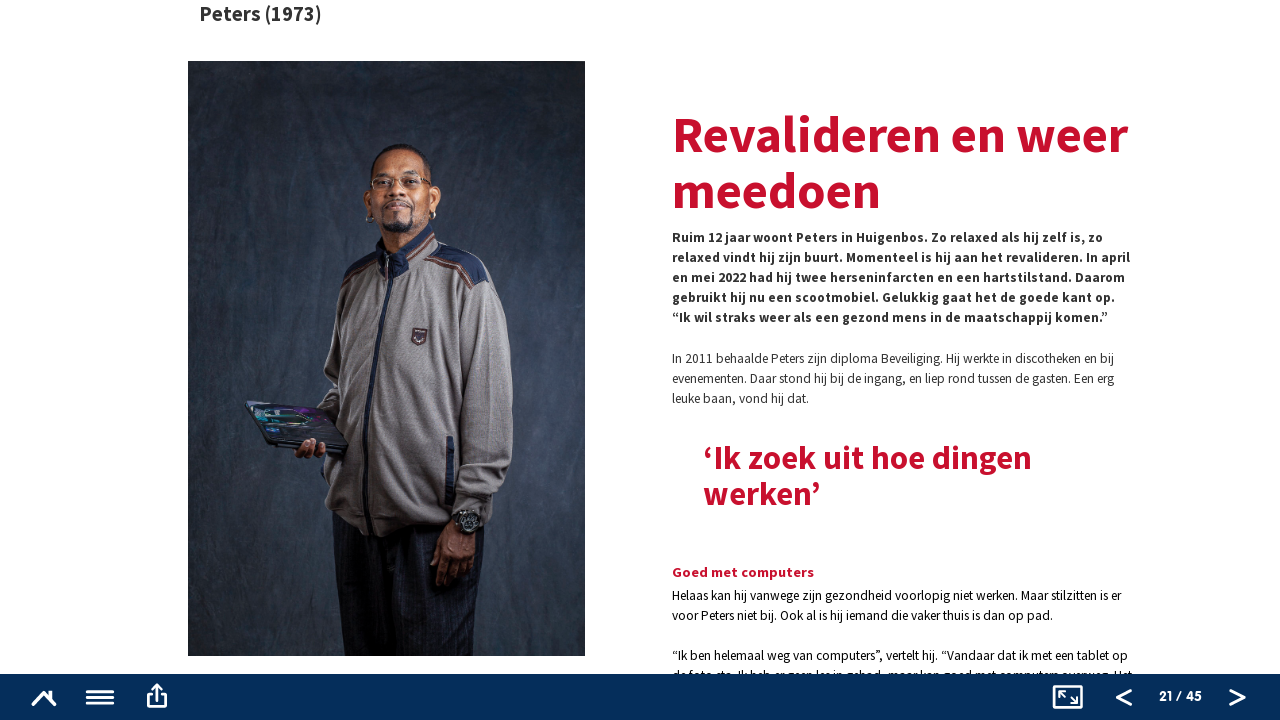

--- FILE ---
content_type: text/html; charset=UTF-8
request_url: https://www.onsverhaal.nl/h-buurt/peters
body_size: 31902
content:
<!DOCTYPE html><html lang="nl"><!--

powered by
         _    _ _____
        | |  | | ____|
        | |__| | |__  _ __ ___   __ _  __ _
        |  __  |___ \| '_ ` _ \ / _` |/ _` |
        | |  | |___) | | | | | | (_| | (_| |
        |_|  |_|____/|_| |_| |_|\__,_|\__, |
                                       __/ |
                       www.h5mag.com  |___/

--><head><script type="text/javascript" src="/system/js/2.14.14C_rgwog/ui.js"></script><script type="text/javascript" src="/system/js/2.14.14C_rgwog/libs.js" charset="utf-8"></script><script>
		function waitForVariable(variableName) {
			return new Promise(function(resolve, reject) {
				let interval = setInterval(function() {
					let str = variableName.split(".");
					let obj = window;
					for (let i = 0; i < str.length; i++) {
						if (!obj) return null;
						obj = obj[str[i]];
					}

					if (obj) {
						clearInterval(interval);
						resolve();
					}
				}, 30);
			});
		}
	</script><meta charset="utf-8" /><meta name="generator" content="H5mag Version 2.14.14C_rgwog" /><script type="text/javascript" class="ie-viewport-fix">(function() {
 if ("-ms-user-select" in document.documentElement.style && navigator.userAgent.match(/IEMobile/)) {
 var msViewportStyle = document.createElement("style");
 msViewportStyle.appendChild(document.createTextNode("@-ms-viewport{width:480px!important}"));
 document.getElementsByTagName("head")[0].appendChild(msViewportStyle);
 }
	})();</script><meta name="viewport" content="width=device-width,initial-scale=1" /><meta name="description" content="Peters (1973) Revalideren en weer meedoen Ruim 12 jaar woont Peters in Huigenbos. Zo relaxed als hij zelf is, zo relaxed vindt hij zijn buurt. Momenteel is hij aan het revalideren. In april en mei 2022 had hij twee herseninfarcten en een hartstilstand. Daarom gebruikt hij nu een scootmobiel. Gelukkig gaat het de goede kant op. “Ik wil straks weer als een gezond mens in de maatschappij komen.” In 2011 behaalde Peters zijn diploma Beveiliging. Hij werkte in discotheken en bij evenementen. Daar stond hij bij d" /><meta property="og:image" content="https://rochdale.h5mag.com/rochdale/h-buurt/peters/169467/__screenshot.2048_0_1.jpg" /><meta property="og:image:width" content="960" /><meta property="og:image:height" content="655" /><meta property="og:image:type" content="image/jpeg" /><meta property="og:title" content="Peters - Gezichten van de H-buurt" /><meta property="og:url" content="https://rochdale.h5mag.com/h-buurt/peters" /><meta property="og:description" content="Peters (1973) Revalideren en weer meedoen Ruim 12 jaar woont Peters in Huigenbos. Zo relaxed als hij zelf is, zo relaxed vindt hij zijn buurt. Momenteel is hij aan het revalideren. In april en mei 2022 had hij twee herseninfarcten en een hartstilstand. Daarom gebruikt hij nu een scootmobiel. Gelukkig gaat het de goede kant op. “Ik wil straks weer als een gezond mens in de maatschappij komen.” In 2011 behaalde Peters zijn diploma Beveiliging. Hij werkte in discotheken en bij evenementen. Daar stond hij bij d" /><meta name="twitter:card" content="summary_large_image" /><meta name="twitter:url" content="https://rochdale.h5mag.com/h-buurt/peters" /><meta name="twitter:title" content="Peters - Gezichten van de H-buurt" /><meta name="twitter:image" content="https://rochdale.h5mag.com/rochdale/h-buurt/peters/169467/__screenshot.2048_0_1.jpg" /><meta name="twitter:description" content="Peters (1973) Revalideren en weer meedoen Ruim 12 jaar woont Peters in Huigenbos. Zo relaxed als hij zelf is, zo relaxed vindt hij zijn buurt. Momenteel is hij aan het revalideren. In april en mei 2022 had hij twee herseninfarcten en een hartstilstand. Daarom gebruikt hij nu een scootmobiel. Gelukkig gaat het de goede kant op. “Ik wil straks weer als een gezond mens in de maatschappij komen.” In 2011 behaalde Peters zijn diploma Beveiliging. Hij werkte in discotheken en bij evenementen. Daar stond hij bij d" /><link rel="stylesheet" type="text/css" href="/system/css/2.14.14C_rgwog/86c34c601351/project-print.css" media="print"/><link rel="stylesheet" type="text/css" href="/system/css/2.14.14C_rgwog/print.css" media="print"/><link rel="stylesheet" type="text/css" href="/system/css/2.14.14C_rgwog/core.css" media="screen"/><style type="text/css" class="inlinecss">*,*:before,*:after{-moz-box-sizing:border-box;-webkit-box-sizing:border-box;box-sizing:border-box;margin:0;padding:0}html{font-size:16px;height:100vh;line-height:1.5em}iframe{border:none;display:block}html,button,input,select,textarea{color:#333;font-family:Helvetica,Arial,sans-serif}a,a:visited,body:not(.nohover,.edit) a:hover{color:#000}body #container #articleBrowser .area-section > a,body #container #articleBrowser .area-section > .h5scroll-wrap > a,body #container #articleBrowser .area-section > .editable > a,a.protolink,.article-mobile-title .title{text-decoration:none}body > .passepartout,html.mobile{bottom:0;left:0;overflow:hidden;position:absolute;right:0;top:0}body.ipad > .passepartout{position:fixed}body:not(.edit).no-zoom .passepartout,body:not(.edit).no-zoom #container,body:not(.edit).no-zoom #container article,figure iframe,.mobile #container{max-height:100%}body.small-portrait.no-zoom #navArticles{max-width:480px}body.small-portrait{bottom:env(safe-area-inset-bottom)}ul,ol{padding-left:1em}.example-for-stylist ul,.example-for-stylist ol{padding-left:0}h1,h2,h3,h4,h5,h6{font-weight:normal}h1{font-size:2rem;line-height:1.1em}h2{font-size:1.6rem;line-height:1.2em} h3{font-size:1.4rem;line-height:1.2em}h4,h5,h6{font-size:1rem;font-weight:bold;line-height:1.3846em}dt{font-weight:bold}dd{margin-bottom:10px}.fullwidthheight{height:100%;width:100%}.clear{clear:both} .hidden,.meta,.nestedtocitem,.nestedtocitem.active,.pageDetails,time.latest-update,time.published,.honp,body.edit #container > .cssNavigator,body.hidden-navigation #container > .cssNavigator,.area.aftereffect > img, .chapter,.article-mobile-title,body.print article .area.instagram,body.print article .area.iframe,body.print article .area.facebook,body.print article .area.soundcloudwidget,body.print article .area.twitterwidget,.articleIndex,.articleSearchIndex,.videoEmbed iframe,.videoFrame .outer,.videoFrame > video,.stretchPosterframe .posterframe.disabled .buttonContainer,.h5-plays-in-view.no-spinner .spinner-node.overlay{display:none}.active,.visible{display:block}figure{display:inline-block;overflow:hidden;vertical-align:top}figure.vrimage{height:300px}.IE8 figure a,.IE9 figure a{display:inline-block}figure.image img{height:auto;max-width:100%;width:100%}body.print article section figure{font-size:0}body.print article section,body.print article img{border-width:0}.feedbackForm .field{color:#3c4257;font-size:10pt;margin-bottom:15px;word-wrap:break-word}.feedbackForm h2{margin-bottom:20px}.feedbackForm .field label{display:inline-block;line-height:20px;margin-bottom:5px;width:100%;word-wrap:break-word}.feedbackForm .field .text-input input{-webkit-appearance:none;border:1px;border-radius:4px;box-shadow:RGBA(60,66,87,0.17) 0px 0px 0px 1px;line-height:15px;padding:8px 12px;width:100%}.feedbackForm .field select{-moz-appearance:none;-webkit-appearance:none;appearance:none;background-color:#FFF;border:1px;border-radius:4px;box-shadow:RGBA(60,66,87,0.17) 0px 0px 0px 1px;cursor:pointer;padding:8px 9px;width:100%}.feedbackForm .field .feedback-select-input::after{background-image:url(/static/img/shared/studio/dropdown-outline-grey.svg);background-position:center center;background-repeat:no-repeat;content:"";display:inline-block;height:25px;margin-left:-30px;margin-top:3px;pointer-events:none;position:absolute;width:30px}.feedbackForm .field textarea{border:1px;border-radius:4px;box-shadow:RGBA(60,66,87,0.17) 0px 0px 0px 1px;padding:8px 9px}.required-info-feedback{font-size:8pt}.feedback-drag-question,.rating-stars ul > li.star,.has-href,.link{cursor:pointer}.feedbackForm .button{border:1px;border-radius:4px;min-height:35px;text-align:center;width:220px}.feedbackForm .green{background:#2ECC71;color:#FFF;font-family:Helvetica,Arial,sans-serif;font-size:16px;height:auto;line-height:normal;margin-bottom:10px;margin-top:10px;min-height:35px;padding-bottom:10px;padding-top:10px;transition:background-color 0.5s,box-shadow 0.5s;width:100%}.feedbackForm .green:hover{background:#2AB764}.stars{margin-top:3px}.rating-list ul{-webkit-user-select:none;list-style-type:none;padding:0;user-select:none}.rating-list ul > li{display:inline-block;font-size:22pt;margin-right:5px}.rating-stars ul > li.star > i.fa{color:#ccc}.star-hover,.rating-like-dislike li:hover{color:#FFCC36}.rating-stars ul > li.star.selected > i.icon-star{color:#FF912C !important}.rating-like-dislike li.selected .like-dislike{background-color:#FF912C}.feedbackForm .highlight-error{box-shadow:RGBA(255,0,0,0.17) 0px 0px 2px 3px !important}.feedbackForm .error{color:red}.checkbox input{box-shadow:none !important}#feedback-form-thank-you{text-align:center;width:100%}.empty-data-element-bg{background-color:#FFF;font-family:'Source Sans Pro','Helvetica','Arial',sans-serif;height:100%;padding:16px;width:100%}.empty-data-information{background-color:#F7F9FC;border:1px dashed #DDE5EE;height:100%;padding:16px}.empty-data-information .placeholder-img{display:block !important;margin-left:auto;margin-right:auto;margin-top:20px}.empty-data-information h4{color:#333333;font-weight:normal;margin-bottom:10px;text-align:center}.empty-data-information select{display:block;font-size:10pt;margin-bottom:10px;margin-left:auto;margin-right:auto;max-width:170px;width:100%}.empty-data-information p{color:#8E8E8E;font-size:9pt;margin-bottom:15px;padding-left:20px;padding-right:20px;text-align:center}.empty-data-information a{color:#41ABD6FF}.empty-data-information a:hover{color:#348aad !important}.like-dislike{background-color:#3c4257;background-repeat:no-repeat;background-size:contain;cursor:pointer;display:block;height:25px;margin-right:10px;width:25px}.custom-icon-like{-webkit-mask:url(/static/img/shared/like.svg) no-repeat center center;-webkit-mask-size:contain;mask:url(/static/img/shared/like.svg) no-repeat center center;mask-size:contain}.custom-icon-dislike{-webkit-mask:url(/static/img/shared/dislike.svg) no-repeat center center;-webkit-mask-size:contain;mask:url(/static/img/shared/dislike.svg) no-repeat center center;mask-size:contain}.custom-checkbox label{-moz-user-select:none;-webkit-box-orient:vertical;-webkit-user-select:none;color:var(--deep-blue);cursor:pointer;height:20px;line-height:1em;overflow:hidden;text-overflow:ellipsis;white-space:nowrap}.custom-checkbox input[type='checkbox']{-moz-appearance:none;-o-appearance:none;-webkit-appearance:none;appearance:none;background-color:#d4d7db;bottom:1px;cursor:pointer;height:20px;margin-right:11px;margin-top:1px;position:relative;vertical-align:middle;width:20px}.custom-checkbox input[type='checkbox']:checked{background-color:#429BC8}.custom-checkbox input[type='checkbox']:checked:before{color:#FFF !important;content:'\2713';display:block;font-family:'system-ui',EmptyFont2;font-size:14px;font-weight:bold;line-height:18px;text-align:center;width:100%}.multiple-choice-answer{align-items:center;display:flex;margin-top:10px}.multiple-choice-answer label{border:#3c4257 1.5pt solid;border-radius:50px;cursor:pointer;display:inline-block;height:23px;width:23px}.multiple-choice-answer input[type="radio"]{-moz-appearance:none;-webkit-appearance:none;appearance:none;background-clip:content-box;border:#274779FF 1.2pt solid;border-radius:50px;cursor:pointer;display:inline-block;flex:none;height:20px;padding:2px;width:20px}.multiple-choice-answer input[type="radio"]:checked{background-color:#274779FF}.multiple-choice-answer p{display:inline-block;margin-left:20px}@keyframes h5-rotate-fully{0%}25%{opacity:0.7}100%{transform:rotate(360deg)}#container > .cssNavigator{background-color:black;bottom:0;height:45px;position:absolute;width:100%}#container > .cssNavigator .home{background:url(/static/img/theme/dark/navigation-bar.svg) 0 -45px no-repeat;display:inline-block;height:45px;margin-left:20px;width:45px}#container > .cssNavigator .prev{background:url(/static/img/theme/dark/navigation-bar.svg) -180px -45px no-repeat;display:block;height:45px;position:absolute;right:75px;top:0;width:45px}#container > .cssNavigator .next{background:url(/static/img/theme/dark/navigation-bar.svg) -225px -45px no-repeat;height:45px;position:absolute;right:20px;top:0;width:45px}#container > .cssNavigator .logo{background:url(/static/img/theme/dark/navigation-bar.svg) -270px -45px no-repeat;height:45px;left:50%;margin-left:-23px;position:absolute;top:0;width:45px}body.top-navigation #container > .cssNavigator{bottom:auto;top:0px}body.theme-light #container > .cssNavigator{background-color:#FFF;color:#979797}body.theme-light #container > .cssNavigator .home,body.theme-light #container > .cssNavigator .logo,body.theme-light #container > .cssNavigator .next,body.theme-light #container > .cssNavigator .prev{background-image:url(/static/img/theme/light/navigation-bar.svg)}body.theme-medium #container > .cssNavigator{background-color:#eee;color:#505050}body.theme-medium #container > .cssNavigator .home,body.theme-medium #container > .cssNavigator .logo,body.theme-medium #container > .cssNavigator .next,body.theme-medium #container > .cssNavigator .prev{background-image:url(/static/img/theme/medium/navigation-bar.svg)}:root{--min-popup-border-offset:20px;--studio-sprite:url(/static/img/shared/studio/studio-sprite24.svg)}.theme-light{--navigation-background-color:#FFF;--navigation-background-image:url('/static/img/theme/light/navigation-bar.svg');--navigation-icon-color:#545454;--navigation-icon-color-active:#272727;--navigation-icon-color-disabled:#ACACAC}.overlay-navigation.theme-light{--navigation-background-color:rgba(255,255,255,0.5)}.IE8.theme-light{--navigation-background-image:url('/static/img/theme/light/navigation-bar.png')}.theme-medium{--navigation-background-color:#EEE;--navigation-background-image:url('/static/img/theme/medium/navigation-bar.svg');--navigation-icon-color:#545454;--navigation-icon-color-active:#272727;--navigation-icon-color-disabled:#ACACAC}.overlay-navigation.theme-medium{--navigation-background-color:rgba(238,238,238,0.5)}.IE8.theme-medium{--navigation-background-image:url('/static/img/theme/medium/navigation-bar.png')}.theme-dark{--navigation-background-color:#000;--navigation-background-image:url('/static/img/theme/dark/navigation-bar.svg');--navigation-icon-color:#979797;--navigation-icon-color-active:#FFFFFF;--navigation-icon-color-disabled:#3E3E3E}.overlay-navigation.theme-dark{--navigation-background-color:rgba(0,0,0,0.5)}.IE8.theme-dark{--navigation-background-image:url('/static/img/theme/dark/navigation-bar.png')}body #container #navCenter{margin-left:0;transform:translateX(-50%)}body #container #navArticles .h5mag,body #container #navArticles .h5mag:active,body #container #navArticles .h5mag.disabled,body:not(.nohover) #container #navArticles .h5mag.disabled:hover,body:not(.nohover) #container #navArticles .h5mag:hover,body #container #navArticles .h5mag.disabled:active{background-image:url(/system/resources/images/h5mag_nav_logo.png?m=1587385836);background-position:center;background-repeat:no-repeat;background-size:auto;width:25px}html{--navigation-height:45px}@viewport{height:extend-to-zoom 600px;width:extend-to-zoom 500px}html{background-color:rgb(216,216,216);min-height:100%;touch-action:pan-y pinch-zoom double-tap-zoom}html *{touch-action:pan-y pinch-zoom double-tap-zoom}.area-section,#articleIndex,#articleSearchIndex{-webkit-overflow-scrolling:touch}body.iphone .area-root > *,body.iphone #articleIndex > *,body.iphone #articleSearchIndex > *{-webkit-transform:translate3d(0,0,0)}body{-moz-osx-font-smoothing:grayscale;-webkit-font-smoothing:antialiased;background-color:rgb(216,216,216)}body{overflow-x:hidden;overflow-y:hidden}iframe{max-width:100%;width:100%}.navArticles *:focus{outline:none}body.active-keyboard-navigation *:focus,body.active-keyboard-navigation figure:focus-within{outline:Highlight auto 1px;outline:-webkit-focus-ring-color auto 1px}body:not(.active-keyboard-navigation) .h5scroll-wrap:focus,body:not(.active-keyboard-navigation) .area-root:focus,body:not(.active-keyboard-navigation) article:focus,[tabindex="-1"]:focus{outline:0 !important}#container{-moz-transform-origin:0 0;-ms-transform-origin:0 0;-webkit-transform-origin:0 0;overflow:hidden;position:absolute;transform-origin:0 0;z-index:0}body.hide_scrollbars_while_loading #container,body>#loader.removed,body>#editLoader.removed{opacity:0}#container.bigzoom{-moz-font-smoothing:antialiased;-ms-font-smoothing:antialiased;-webkit-font-smoothing:antialiased;font-smoothing:antialiased}#articleBrowser{bottom:var(--navigation-height);overflow:hidden;position:absolute;top:0;width:100%}body.no-zoom #articleBrowser{max-height:calc(100% - var(--navigation-height))}.top-navigation #articleBrowser{bottom:0;top:var(--navigation-height)}#articles{-webkit-transform:translate3d('1px',0,0);-webkit-transition-duration:0.5s;-webkit-transition-property:-webkit-transform;-webkit-transition-timing-function:ease-out;bottom:0;overflow:clip;position:absolute;top:0;width:100%}article{-moz-transform-style:preserve-3d;-ms-transform-style:preserve-3d;-webkit-transform:translate3d('1px',0,0);-webkit-transform-style:preserve-3d;background:#fff;height:100%;overflow:hidden;position:absolute;transform-style:preserve-3d}article > .wrapper,.stretchPosterframe .buttonPlay,.videoEmbedPosterframe .posterframe img{width:100%}article .area{background-position:center center;background-repeat:no-repeat;background-size:cover}body.mobile.iphone .append-here,body.small-portrait div#container,.h5-vertical-video .scaler{height:100%}article .area > section:has(ul,ol),article .area > .append-here,article .area > .protolink,article .area > .protolink > .append-here,article .area > .h5scroll-wrap > .append-here,article .area > .h5scroll-wrap > .protolink,article .area > .h5scroll-wrap > .protolink > .append-here{display:flow-root;height:100%}body.no-flow-root article .area > .append-here,body.no-flow-root article .area > .protolink,body.no-flow-root article .area > .protolink > .append-here,body.no-flow-root article .area > .h5scroll-wrap > .append-here,body.no-flow-root article .area > .h5scroll-wrap > .protolink,body.no-flow-root article .area > .h5scroll-wrap > .protolink > .append-here{; padding-top:1px;display:block;height:100%;margin-top:-1px} body.IE .area > .protolink,body.IE .area > .protolink > .append-here{margin-top:0;padding-top:0}.area-root img{display:inline-block;height:auto;max-width:100%;width:auto}.area.aftereffect img,article .area.instagram iframe{height:100%;width:100%}.area.aftereffect .append-here,.area.aftereffect .append-here .h5-ae-animation-container{height:100%;position:relative;width:100%}.inset,.textbox.inset{background-color:#ddd;padding:15px;width:240px}.inset h2,.inset h3,.inset h4,.inset h5,.inset h6{margin:0 0 10px 0}.topleft{left:0;top:0}.topcenter{top:0}.topright{right:0;top:0}.middleleft{left:0}.middleright{right:0}.bottomleft{bottom:0;left:0}.bottomcenter{bottom:0}.bottomright{bottom:0;right:0}.area-root{height:100%;overflow-x:hidden;overflow-y:auto;position:relative}.floatLeft{float:left;margin:0 20px 20px 0}.floatRight{float:right;margin:0 0 20px 20px}.clear{clear:both}.clearLeft{clear:left}.clearRight{clear:right}body{background-color:rgb(216,216,216)}#galleryContainer{height:85%;max-height:744px;max-width:1152px;opacity:0;overflow:hidden;position:absolute;top:0;width:85%;z-index:100}#articles{overflow:clip}article{display:block;position:relative}.body{overflow:auto}.cover .body{position:absolute}.cover .body.top{height:100%;left:0px;top:0px;width:100%}body.small-landscape-pseudo div#container{width:100%}body.small-portrait{-moz-text-size-adjust:none;-ms-text-size-adjust:100%;-webkit-text-size-adjust:none;background:#fff;bottom:0;display:block;font-size:1em;left:0;position:fixed;right:0;text-align:left;text-size-adjust:none;top:0}.article-mobile-title{background-color:#fff;border-bottom:1px solid #ddd;min-height:40px;overflow:hidden;padding:4px 4%}.article-mobile-title .toc{-webkit-mask-box-image:url(/static/img/mobile/icon-toc.png);background-color:rgba(0,0,0,0.6);background-size:100%;display:block;float:right;height:21px;margin-left:10px;margin-top:4px;mask-box-image:url(/static/img/mobile/icon-toc.png);text-indent:-9999em;width:21px}.article-mobile-title .toc.disabled{background-color:#e5e3e1}.article-mobile-title .title .editionTitle{display:inline-block;line-height:32px}.article-mobile-title .icon{height:32px;margin:4px 10px 4px 0;vertical-align:top;width:auto}.ie_basic_image_width_test{width:6px}.block_scroll{overflow:hidden !important;overflow-x:hidden !important;overflow-y:hidden !important}body #container #articleBrowser .area.textbox > section > p:last-child,body #container #articleBrowser .area.textbox > a > section > p:last-child{margin-bottom:0}.spinner-node.overlay{background:black;background-color:rgba(0,0,0,0.3);left:0;position:absolute;top:0;z-index:1}article .area.iframe{height:300px;height:300px}article .area.iframe .blockwrapper > a{background-color:white;display:flex;flex-direction:column;height:100%;justify-content:center;outline:3px #c9c9c9 dashed;outline-offset:-15px;padding:30px;text-align:center;text-decoration:none;width:100%}article .area.iframe .blockwrapper > a p.link{margin:0;text-decoration:underline}article .area.iframe .blockwrapper > a span.warning{background-color:white;color:#c9c9c9;display:inline-block;font-size:12px;margin-top:10px;text-decoration:none !important}html{--toc-active-background-color:#333;--toc-active-font-color:#fff;--toc-background-color:#eee;--toc-font:"Helvetica","Arial",sans-serif;--toc-font-color:#000;--toc-font-size:16px;--toc-font-weight:normal;--toc-hover-background-color:#ccc;--toc-hover-font-color:#000;--toc-line-color:#ccc}.articleListing{display:block;max-height:800px;overflow:scroll;position:absolute;top:-1000px}#articleIndex,#articleSearchIndex{background-color:var(--toc-background-color);display:none;left:0;overflow-x:hidden;overflow-y:auto;position:absolute;top:0;width:300px;z-index:20}#articleSearchIndex{z-index:25}#articleIndex li:not(.hidden),#articleSearchIndex li:not(.hidden){display:block;font-size:var(--toc-font-size);font-weight:var(--toc-font-weight);height:70px;list-style-type:none}#container #articleIndex ul li,#container #articleSearchIndex ul li{font-family:var(--toc-font)}#articleIndex li.nesting-level-2,#articleSearchIndex li.nesting-level-2{display:none}#articleIndex li a,#articleSearchIndex li a{border-bottom:solid 1px var(--toc-line-color);color:var(--toc-font-color);display:block;height:100%}body:not(.nohover) #articleIndex li:not(.active) a:hover,body:not(.nohover) #articleSearchIndex li:not(.active) a:hover{background-color:var(--toc-hover-background-color);color:var(--toc-hover-font-color)}#articleIndex li.active a,#articleSearchIndex li.active a{background-color:var(--toc-active-background-color);color:var(--toc-active-font-color);cursor:default}#articleIndex li a .imagecontainer,#articleSearchIndex li a .imagecontainer{background-position:center center;background-repeat:no-repeat;background-size:cover;display:inline-block;height:100%;overflow:hidden;vertical-align:middle;width:30%}#articleIndex li a .text,#articleSearchIndex li a .text{display:inline-block;max-height:100%;overflow:hidden;padding:0 15px;text-overflow:ellipsis;vertical-align:middle;width:70%}#articleOverlay{background-color:#000;bottom:45px;display:none;left:0;opacity:0;position:absolute;right:0;top:0;z-index:5}.top-navigation #articleOverlay{bottom:0;top:45px}.overlay-navigation #articleOverlay,.hidden-navigation #articleOverlay{bottom:0;top:0}body:not(.edge) video[controls]{transform:translateZ(0)}.videoEmbed{display:none;margin-left:50%;position:absolute;top:20%;width:70%;z-index:100}.videoEmbedPosterframe{background:#f5f5f5;cursor:pointer;height:auto;margin-bottom:0;padding:20px}.videoEmbedPosterframe.uploaded{cursor:default;z-index:0}.videoEmbedPosterframe img{display:block;margin:0}.videoEmbedPosterframe .posterframe{display:grid;float:left;grid-template-areas:"video";height:auto;margin-right:10px;overflow:hidden;position:relative;text-align:center;width:110px}.videoEmbedPosterframe .posterframe > *{grid-area:video}.videoEmbedPosterframe .buttonPlay{left:0;position:absolute;top:35%}.videoEmbedPosterFrame .buttonContainer,.stretchPosterframe .buttonContainer{height:30%;position:absolute;text-align:center;top:35%;width:100%}.videoEmbedPosterFrame .buttonContainer button{background:none;border:none;height:100%}.videoEmbedPosterFrame .buttonContainer img.buttonPlay{display:inline;height:100%;max-height:100%;position:static;width:auto}.videoEmbedPosterframe .posterframe > .video-js{padding-top:initial;position:absolute}.videoEmbedPosterframe .mp4video{display:none;height:auto;width:100%}.stretchPosterframe{background:transparent;padding:0}.stretchPosterframe .posterframe{float:none;height:100%;margin-right:0;width:100%}.stretchPosterframe .posterframe.disabled::after{background-color:rgba(212,212,212,0.7);bottom:0;content:'';cursor:default;left:0;position:absolute;right:0;top:0}.stretchPosterframe .buttonContainer button{aspect-ratio:1/1;background:none;border:none;height:100%}.stretchPosterframe .buttonContainer img.buttonPlay{background-image:url('/static/img/shared/video-playbutton.svg');background-position:center;background-repeat:no-repeat;background-size:contain;display:inline;height:100%;max-height:100%;position:static;width:100%}.stretchPosterframe .posterFrame{height:auto;width:100%}.h5-vertical-video .scaler .posterFrame{height:100%;object-fit:cover}body.medium-landscape .videoEmbedPosterframe.uploaded.autoplay .posterframe img,body.medium-portrait .videoEmbedPosterframe.uploaded.mp-autoplay .posterframe img,body.small-portrait .videoEmbedPosterframe.uploaded.sp-autoplay .posterframe img{left:0;position:absolute;top:0;z-index:1}body.medium-landscape.take-screenshot .videoEmbedPosterframe.uploaded.autoplay .posterframe img,body.medium-portrait.take-screenshot .videoEmbedPosterframe.uploaded.mp-autoplay .posterframe img,body.small-portrait.take-screenshot .videoEmbedPosterframe.uploaded.sp-autoplay .posterframe img{z-index:0}.videoEmbedPosterframe .posterframe table td img{width:auto}body.hide_scrollbars_while_loading{height:100%;overflow:hidden;width:100%}body>#loader,body>#editLoader{background:#d8d8d8;height:100%;left:0;opacity:1;position:fixed;top:0;transition:opacity 0.3s ease-in;width:100%;z-index:10000}body>#loader{background:rgb(110,178,189)}body>#editLoader{background:#d8d8d8}body>#loader .spinner,body>#editLoader .spinner{border-radius:100%;display:block;height:220px;left:50%;margin:-110px 0 0 -110px;overflow:hidden;position:absolute;top:50%;width:220px}body>#loader .spinner,body>#loader .logo{background-color:rgb(255,255,255)}body>#editLoader .spinner,body>#editLoader .logo{background-color:white}body>#loader .spinner > div,body>#editLoader .spinner > div{-webkit-animation:h5-rotate-fully 1.0s infinite linear;animation:h5-rotate-fully 1.0s infinite linear;background-clip:padding-box;background-size:100% 100%;border:1px rgba(255,255,255,0) solid;border-radius:100%;height:208px;left:50%;margin:-104px 0 0 -104px;overflow:hidden;position:absolute;top:50%;width:208px}img.spinner{-webkit-animation:h5-rotate-fully 1.0s infinite linear;animation:h5-rotate-fully 1.0s infinite linear}body>#loader .logo,body>#editLoader .logo{border-radius:50%;height:196px;left:50%;line-height:180px;margin:-98px 0 0 -98px;position:absolute;text-align:center;top:50%;width:196px;z-index:1}body.IE8>#loader .circle,body.IE9>#loader .circle{background-color:transparent;background-image:url(/static/img/desktop/ie_spinner_background.png);display:block;height:220px;left:50%;margin:-110px 0 0 -110px;overflow:hidden;position:absolute;top:50%;width:220px}body.IE8>#loader .circle .logo,body.IE9>#loader .circle .logo{background-color:transparent;border-radius:0}body.IE8>#loader .circle .spinnerImage,body.IE9>#loader .circle .spinnerImage{bottom:18px;left:50%;margin-left:-12px;position:absolute}body>#loader .logo img,body>#editLoader .logo img{-ms-transform:translate(-50%,-50%);-webkit-transform:translate(-50%,-50%);border:0;height:auto;left:50%;max-height:100px;max-width:140px;position:absolute;top:50%;transform:translate(-50%,-50%);width:auto}  body.edit.medium-landscape{--visible-artboard-width:1280px;--visible-artboard-height:700px;--bleed-offset-left:0px;--bleed-offset-right:0px;--bleed-offset-top:0px}body.edit.medium-landscape .container{min-width:1280px;min-height:700px}body.edit.medium-landscape #container{width:1280px;height:700px}body.edit.hidebleed.medium-landscape{--visible-artboard-width:960px;--visible-artboard-height:655px;--bleed-offset-left:160px;--bleed-offset-right:160px;--bleed-offset-top:23px}body.edit.hidebleed.medium-landscape #container{width:960px;height:655px}body.edit.hidebleed.medium-landscape #articleBrowser{width:1280px;height:700px;top:-23px;left:-160px} @media screen and (min-width:481px) and (min-height:400px){:root{--visible-artboard-width:1280px;--visible-artboard-height:700px;--bleed-offset-left:160px;--bleed-offset-right:160px}#container{width:1280px;height:745px;margin:0}body.edit #container{height:700px}body.noscript #container{top:50%;left:50%;margin-top:-350px;margin-left:-640px}body #articleBrowser{height:700px}body.edit #articleBrowser{height:auto}body.mobile #articleBrowser,body.ipad #articleBrowser{max-height:calc(100% - 45px)}#container > .cssNavigator .home{margin-left:148px}#container > .cssNavigator .prev{right:203px}#container > .cssNavigator .next{right:148px}} body.edit.small-portrait{--visible-artboard-width:480px;--visible-artboard-height:710px;--bleed-offset-left:0px;--bleed-offset-right:0px;--bleed-offset-top:0px}body.edit.small-portrait .container{min-width:480px;min-height:710px}body.edit.small-portrait #container{width:480px;height:710px} @media screen and (max-width:480px),(max-height:399px){:root{--visible-artboard-width:480px;--visible-artboard-height:710px;--bleed-offset-left:0px;--bleed-offset-right:0px}#container{width:480px;height:755px;margin:0}body.edit #container{height:710px}body.noscript #container{top:50%;left:50%;margin-top:-355px;margin-left:-240px}} body.medium-landscape #container .area.headline.style_HEADER_Header2wit{border-radius:0;width:835px}body.medium-landscape #container .area.headline.style_HEADER_Header2wit H1{color:rgb(255,255,255);font-family:"Nunito";font-size:150px;font-weight:bold;line-height:74px}body.medium-portrait #container .area.headline.style_HEADER_Header2wit,body.small-portrait #container .area.headline.style_HEADER_Header2wit{border-radius:0}body.medium-portrait #container .area.headline.style_HEADER_Header2wit H1{color:rgb(255,255,255);font-family:"Nunito";font-size:150px;font-weight:bold;line-height:120px}body.small-portrait #container .area.headline.style_HEADER_Header2wit H1{color:rgb(255,255,255);font-family:"Nunito";font-size:100px;font-weight:bold;line-height:74px}body.medium-landscape #container .area.headline.style_HEADER_Headerkleinwitbovenaan{border-radius:0;margin-left:210px;margin-top:20px}body.medium-landscape #container .area.headline.style_HEADER_Headerkleinwitbovenaan H1,body.medium-portrait #container .area.headline.style_HEADER_Headerkleinwitbovenaan H1,body.small-portrait #container .area.headline.style_HEADER_Headerkleinwitbovenaan H1{color:rgb(255,255,255);font-family:"VAG Rounded";font-size:20px;font-weight:bold}body.medium-portrait #container .area.headline.style_HEADER_Headerkleinwitbovenaan{border-radius:0;margin-left:50px;margin-top:20px}body.small-portrait #container .area.headline.style_HEADER_Headerkleinwitbovenaan{border-radius:0;margin-left:40px;margin-top:0}body.medium-landscape #container .area.textbox.style_TEXT_knoptekstwit{-moz-transform:rotate(9deg) translateZ(0);-ms-transform:rotate(9deg) translateZ(0);-o-transform:rotate(9deg) translateZ(0);-webkit-transform:rotate(9deg) translateZ(0);border-radius:0;bottom:auto;left:2px;margin:0;position:absolute;right:auto;top:35px;transform:rotate(9deg) translateZ(0);width:158px}body.medium-landscape #container .area.textbox.style_TEXT_knoptekstwit P,body.medium-landscape #container .area.textbox.style_TEXT_knoptekstwit UL,body.medium-landscape #container .area.textbox.style_TEXT_knoptekstwit OL,body.medium-landscape #container .area.textbox.style_TEXT_knoptekstwit TABLE{color:rgb(255,255,255);font-family:'Source Sans Pro';font-size:18px;font-weight:bold;line-height:18px;text-align:center;text-transform:uppercase}body.print #container .area.textbox.style_TEXT_knoptekstwit{-moz-transform:rotate(9deg) translateZ(0);-ms-transform:rotate(9deg) translateZ(0);-o-transform:rotate(9deg) translateZ(0);-webkit-transform:rotate(9deg) translateZ(0);border-radius:0;bottom:auto;left:1.55px;margin:0;position:absolute;right:auto;top:35px;transform:rotate(9deg) translateZ(0)}body.print #container .area.textbox.style_TEXT_knoptekstwit P,body.print #container .area.textbox.style_TEXT_knoptekstwit UL,body.print #container .area.textbox.style_TEXT_knoptekstwit OL,body.print #container .area.textbox.style_TEXT_knoptekstwit TABLE{font-family:'Source Sans Pro';font-size:18px;text-align:center}body.medium-portrait #container .area.textbox.style_TEXT_knoptekstwit{-moz-transform:rotate(9deg) translateZ(0);-ms-transform:rotate(9deg) translateZ(0);-o-transform:rotate(9deg) translateZ(0);-webkit-transform:rotate(9deg) translateZ(0);border-radius:0;bottom:auto;left:0px;margin:0;position:absolute;right:auto;top:30px;transform:rotate(9deg) translateZ(0);width:133px}body.medium-portrait #container .area.textbox.style_TEXT_knoptekstwit P,body.medium-portrait #container .area.textbox.style_TEXT_knoptekstwit UL,body.medium-portrait #container .area.textbox.style_TEXT_knoptekstwit OL,body.medium-portrait #container .area.textbox.style_TEXT_knoptekstwit TABLE{color:rgb(255,255,255);font-family:"VAG Rounded";font-size:14px;font-weight:bold;line-height:15px;text-align:center;text-transform:uppercase}body.small-portrait #container .area.textbox.style_TEXT_knoptekstwit{-moz-transform:rotate(9deg) translateZ(0);-ms-transform:rotate(9deg) translateZ(0);-o-transform:rotate(9deg) translateZ(0);-webkit-transform:rotate(9deg) translateZ(0);border-radius:0;bottom:auto;left:11px;margin:0;position:absolute;right:auto;top:30px;transform:rotate(9deg) translateZ(0);width:133px}body.small-portrait #container .area.textbox.style_TEXT_knoptekstwit P,body.small-portrait #container .area.textbox.style_TEXT_knoptekstwit UL,body.small-portrait #container .area.textbox.style_TEXT_knoptekstwit OL,body.small-portrait #container .area.textbox.style_TEXT_knoptekstwit TABLE{color:rgb(255,255,255);font-family:'Source Sans Pro';font-size:16px;font-weight:bold;line-height:17px;text-align:center;text-transform:uppercase}body.medium-landscape #container .area.headline.style_HEADER_Headerkleinroodbovenaan{border-radius:0;bottom:auto;left:237px;margin:0;position:absolute;right:auto;top:12px}body.medium-landscape #container .area.headline.style_HEADER_Headerkleinroodbovenaan H1,body.small-portrait #container .area.headline.style_HEADER_Headerkleinroodbovenaan H1{color:rgb(200,16,46);font-family:'Source Sans Pro';font-size:20px;font-weight:bold}body.medium-portrait #container .area.headline.style_HEADER_Headerkleinroodbovenaan{border-radius:0;margin-left:50px;margin-top:20px}body.medium-portrait #container .area.headline.style_HEADER_Headerkleinroodbovenaan H1{color:rgb(195,26,31);font-family:'Source Sans Pro';font-size:20px;font-weight:bold}body.small-portrait #container .area.headline.style_HEADER_Headerkleinroodbovenaan{border-radius:0;margin-left:0px;margin-top:0}body.print #container .area.headline.style_HEADER_Headerkleinroodbovenaan{border-radius:0;bottom:auto;left:183.49px;margin:0;position:absolute;right:auto;top:12px}body.print #container .area.headline.style_HEADER_Headerkleinroodbovenaan H1{color:rgb(200,16,46);font-family:'Source Sans Pro'}body.medium-landscape #container .area.headline.style_HEADER_Titeltekstrood,body.medium-portrait #container .area.headline.style_HEADER_Titeltekstrood,body.small-portrait #container .area.headline.style_HEADER_Titeltekstrood{border-radius:0}body.medium-landscape #container .area.headline.style_HEADER_Titeltekstrood H1{color:rgb(200,16,46);font-family:'Source Sans Pro';font-size:60px;font-weight:bold;line-height:53px}body.medium-portrait #container .area.headline.style_HEADER_Titeltekstrood H1{color:rgb(195,26,31);font-family:"VAG Rounded";font-size:60px;font-weight:bold;line-height:53px}body.small-portrait #container .area.headline.style_HEADER_Titeltekstrood H1{color:rgb(200,16,46);font-family:'Source Sans Pro';font-size:60px;font-weight:bold;line-height:59px}body.print #container .area.headline.style_HEADER_Titeltekstrood H1{color:rgb(200,16,46);font-family:'Source Sans Pro'}body.medium-landscape #container .area.textbox.style_TEXT_Introtekst,body.medium-portrait #container .area.textbox.style_TEXT_Introtekst{border-radius:0;margin-top:30px}body.medium-landscape #container .area.textbox.style_TEXT_Introtekst P,body.medium-landscape #container .area.textbox.style_TEXT_Introtekst UL,body.medium-landscape #container .area.textbox.style_TEXT_Introtekst OL,body.medium-landscape #container .area.textbox.style_TEXT_Introtekst TABLE{color:rgb(200,16,46);font-family:'Source Sans Pro';font-size:14px;font-weight:bold;line-height:20px}body.medium-portrait #container .area.textbox.style_TEXT_Introtekst P,body.medium-portrait #container .area.textbox.style_TEXT_Introtekst UL,body.medium-portrait #container .area.textbox.style_TEXT_Introtekst OL,body.medium-portrait #container .area.textbox.style_TEXT_Introtekst TABLE{color:rgb(195,26,31);font-family:'Source Sans Pro';font-size:16px;font-weight:bold;line-height:20px}body.small-portrait #container .area.textbox.style_TEXT_Introtekst{border-radius:0;margin-top:20px}body.small-portrait #container .area.textbox.style_TEXT_Introtekst P,body.small-portrait #container .area.textbox.style_TEXT_Introtekst UL,body.small-portrait #container .area.textbox.style_TEXT_Introtekst OL,body.small-portrait #container .area.textbox.style_TEXT_Introtekst TABLE{color:rgb(200,16,46);font-family:'Source Sans Pro';font-size:20px;font-weight:bold;line-height:25px}body.print #container .area.textbox.style_TEXT_Introtekst P,body.print #container .area.textbox.style_TEXT_Introtekst UL,body.print #container .area.textbox.style_TEXT_Introtekst OL,body.print #container .area.textbox.style_TEXT_Introtekst TABLE{color:rgb(200,16,46);font-family:'Source Sans Pro'}body.medium-landscape #container .area.textbox.style_TEXT_Broodtekst{border-radius:0;margin:10px 0 20px}body.medium-landscape #container .area.textbox.style_TEXT_Broodtekst P,body.medium-landscape #container .area.textbox.style_TEXT_Broodtekst UL,body.medium-landscape #container .area.textbox.style_TEXT_Broodtekst OL,body.medium-landscape #container .area.textbox.style_TEXT_Broodtekst TABLE{font-family:'Source Sans Pro';font-size:13px;font-weight:normal;line-height:20px}body.medium-portrait #container .area.textbox.style_TEXT_Broodtekst{border-radius:0;margin-bottom:10px;margin-top:5px}body.medium-portrait #container .area.textbox.style_TEXT_Broodtekst P,body.medium-portrait #container .area.textbox.style_TEXT_Broodtekst UL,body.medium-portrait #container .area.textbox.style_TEXT_Broodtekst OL,body.medium-portrait #container .area.textbox.style_TEXT_Broodtekst TABLE{font-family:'Source Sans Pro';font-size:16px;font-weight:normal;line-height:24px}body.small-portrait #container .area.textbox.style_TEXT_Broodtekst{border-radius:0;margin-bottom:50px;margin-top:5px}body.small-portrait #container .area.textbox.style_TEXT_Broodtekst P,body.small-portrait #container .area.textbox.style_TEXT_Broodtekst UL,body.small-portrait #container .area.textbox.style_TEXT_Broodtekst OL,body.small-portrait #container .area.textbox.style_TEXT_Broodtekst TABLE{font-family:'Source Sans Pro';font-size:20px;font-weight:normal;line-height:30px}body.small-portrait #container .area.textbox.style_TEXT_Broodtekst A,body.small-portrait #container .area.textbox.style_TEXT_Broodtekst .protolink[data-href]:not([data-href=""]) P,body.small-portrait #container .area.textbox.style_TEXT_Broodtekst .protolink[data-href]:not([data-href=""]) H1,body.small-portrait #container .area.textbox.style_TEXT_Broodtekst .protolink[data-href]:not([data-href=""]) H2,body.small-portrait #container .area.textbox.style_TEXT_Broodtekst .protolink[data-href]:not([data-href=""]) H3{color:rgb(51,51,51)}body.print #container .area.textbox.style_TEXT_Broodtekst P,body.print #container .area.textbox.style_TEXT_Broodtekst UL,body.print #container .area.textbox.style_TEXT_Broodtekst OL,body.print #container .area.textbox.style_TEXT_Broodtekst TABLE{font-family:'Source Sans Pro'}body.medium-landscape #container .area.headline.style_HEADER_kopjetekstrood,body.small-portrait #container .area.headline.style_HEADER_kopjetekstrood{border-radius:0}body.medium-landscape #container .area.headline.style_HEADER_kopjetekstrood H1{color:rgb(200,16,46);font-family:'Source Sans Pro';font-size:14px;font-weight:bold;line-height:18px}body.medium-portrait #container .area.headline.style_HEADER_kopjetekstrood{border-radius:0;width:414px}body.medium-portrait #container .area.headline.style_HEADER_kopjetekstrood H1{color:rgb(255,255,255);font-family:"VAG Rounded";font-size:16px;font-weight:bold;line-height:22px}body.small-portrait #container .area.headline.style_HEADER_kopjetekstrood H1{color:rgb(200,16,46);font-family:'Source Sans Pro';font-size:20px;font-weight:bold;line-height:25px}body.print #container .area.headline.style_HEADER_kopjetekstrood H1{color:rgb(200,16,46);font-family:'Source Sans Pro'}body.medium-landscape #container .area.headline.style_HEADER_Titeltekstrood32px,body.medium-portrait #container .area.headline.style_HEADER_Titeltekstrood32px,body.small-portrait #container .area.headline.style_HEADER_Titeltekstrood32px{border-radius:0}body.medium-landscape #container .area.headline.style_HEADER_Titeltekstrood32px H1{color:rgb(200,16,46);font-family:'Source Sans Pro';font-size:32px;font-weight:bold;line-height:34px}body.medium-portrait #container .area.headline.style_HEADER_Titeltekstrood32px H1{color:rgb(195,26,31);font-family:'Source Sans Pro';font-size:32px;font-weight:bold;line-height:35px}body.small-portrait #container .area.headline.style_HEADER_Titeltekstrood32px H1{color:rgb(200,16,46);font-family:'Source Sans Pro';font-size:32px;font-weight:bold;line-height:35px}body.print #container .area.headline.style_HEADER_Titeltekstrood32px H1{color:rgb(200,16,46);font-family:'Source Sans Pro'}body.medium-landscape #container .area.textbox.style_TEXT_jaartallenzwart{border-radius:0;margin-top:20px;width:160px}body.medium-landscape #container .area.textbox.style_TEXT_jaartallenzwart P,body.medium-landscape #container .area.textbox.style_TEXT_jaartallenzwart UL,body.medium-landscape #container .area.textbox.style_TEXT_jaartallenzwart OL,body.medium-landscape #container .area.textbox.style_TEXT_jaartallenzwart TABLE,body.medium-portrait #container .area.textbox.style_TEXT_jaartallenzwart P,body.medium-portrait #container .area.textbox.style_TEXT_jaartallenzwart UL,body.medium-portrait #container .area.textbox.style_TEXT_jaartallenzwart OL,body.medium-portrait #container .area.textbox.style_TEXT_jaartallenzwart TABLE,body.small-portrait #container .area.textbox.style_TEXT_jaartallenzwart P,body.small-portrait #container .area.textbox.style_TEXT_jaartallenzwart UL,body.small-portrait #container .area.textbox.style_TEXT_jaartallenzwart OL,body.small-portrait #container .area.textbox.style_TEXT_jaartallenzwart TABLE{color:rgb(0,0,0);font-family:"VAG Rounded";font-size:14px;font-weight:bold;line-height:20px;text-align:center}body.medium-portrait #container .area.textbox.style_TEXT_jaartallenzwart,body.small-portrait #container .area.textbox.style_TEXT_jaartallenzwart{border-radius:0;margin-top:20px}body.medium-landscape #container .area.headline.style_HEADER_Titeltekstwit{border-radius:0;width:813px}body.medium-landscape #container .area.headline.style_HEADER_Titeltekstwit H1,body.small-portrait #container .area.headline.style_HEADER_Titeltekstwit H1{color:rgb(255,255,255);font-family:"VAG Rounded";font-size:60px;font-weight:bold;line-height:53px}body.medium-portrait #container .area.headline.style_HEADER_Titeltekstwit{border-radius:0;width:632px}body.medium-portrait #container .area.headline.style_HEADER_Titeltekstwit H1{color:rgb(255,255,255);font-family:"VAG Rounded";font-size:58px;font-weight:bold;line-height:62px}body.small-portrait #container .area.headline.style_HEADER_Titeltekstwit{border-radius:0}body.medium-landscape #container .area.textbox.style_TEXT_Broodtekstwit{border-radius:0;margin-bottom:20px;margin-top:10px}body.medium-landscape #container .area.textbox.style_TEXT_Broodtekstwit P,body.medium-landscape #container .area.textbox.style_TEXT_Broodtekstwit UL,body.medium-landscape #container .area.textbox.style_TEXT_Broodtekstwit OL,body.medium-landscape #container .area.textbox.style_TEXT_Broodtekstwit TABLE{color:rgb(255,255,255);font-family:'Source Sans Pro';font-size:13px;font-weight:normal;line-height:20px}body.medium-landscape #container .area.textbox.style_TEXT_Broodtekstwit A,body.medium-landscape #container .area.textbox.style_TEXT_Broodtekstwit .protolink[data-href]:not([data-href=""]) P,body.medium-landscape #container .area.textbox.style_TEXT_Broodtekstwit .protolink[data-href]:not([data-href=""]) H1,body.medium-landscape #container .area.textbox.style_TEXT_Broodtekstwit .protolink[data-href]:not([data-href=""]) H2,body.medium-landscape #container .area.textbox.style_TEXT_Broodtekstwit .protolink[data-href]:not([data-href=""]) H3,body.medium-portrait #container .area.textbox.style_TEXT_Broodtekstwit A,body.medium-portrait #container .area.textbox.style_TEXT_Broodtekstwit .protolink[data-href]:not([data-href=""]) P,body.medium-portrait #container .area.textbox.style_TEXT_Broodtekstwit .protolink[data-href]:not([data-href=""]) H1,body.medium-portrait #container .area.textbox.style_TEXT_Broodtekstwit .protolink[data-href]:not([data-href=""]) H2,body.medium-portrait #container .area.textbox.style_TEXT_Broodtekstwit .protolink[data-href]:not([data-href=""]) H3,body.small-portrait #container .area.textbox.style_TEXT_Broodtekstwit A,body.small-portrait #container .area.textbox.style_TEXT_Broodtekstwit .protolink[data-href]:not([data-href=""]) P,body.small-portrait #container .area.textbox.style_TEXT_Broodtekstwit .protolink[data-href]:not([data-href=""]) H1,body.small-portrait #container .area.textbox.style_TEXT_Broodtekstwit .protolink[data-href]:not([data-href=""]) H2,body.small-portrait #container .area.textbox.style_TEXT_Broodtekstwit .protolink[data-href]:not([data-href=""]) H3{color:rgb(255,255,255)}body.medium-portrait #container .area.textbox.style_TEXT_Broodtekstwit,body.small-portrait #container .area.textbox.style_TEXT_Broodtekstwit{border-radius:0;margin-bottom:0;margin-top:10px}body.medium-portrait #container .area.textbox.style_TEXT_Broodtekstwit P,body.medium-portrait #container .area.textbox.style_TEXT_Broodtekstwit UL,body.medium-portrait #container .area.textbox.style_TEXT_Broodtekstwit OL,body.medium-portrait #container .area.textbox.style_TEXT_Broodtekstwit TABLE{color:rgb(255,255,255);font-family:"Arial";font-size:16px;font-weight:normal;line-height:20px}body.small-portrait #container .area.textbox.style_TEXT_Broodtekstwit P,body.small-portrait #container .area.textbox.style_TEXT_Broodtekstwit UL,body.small-portrait #container .area.textbox.style_TEXT_Broodtekstwit OL,body.small-portrait #container .area.textbox.style_TEXT_Broodtekstwit TABLE{color:rgb(255,255,255);font-family:'Source Sans Pro';font-size:20px;font-weight:normal;line-height:30px}body.print #container .area.textbox.style_TEXT_Broodtekstwit P,body.print #container .area.textbox.style_TEXT_Broodtekstwit UL,body.print #container .area.textbox.style_TEXT_Broodtekstwit OL,body.print #container .area.textbox.style_TEXT_Broodtekstwit TABLE{font-family:'Source Sans Pro'}body.medium-landscape #container .area.textbox.style_TEXT_kopjewitnaammedewerkers{border-radius:0;margin-bottom:0;margin-top:10px;width:181px}body.medium-landscape #container .area.textbox.style_TEXT_kopjewitnaammedewerkers P,body.medium-landscape #container .area.textbox.style_TEXT_kopjewitnaammedewerkers UL,body.medium-landscape #container .area.textbox.style_TEXT_kopjewitnaammedewerkers OL,body.medium-landscape #container .area.textbox.style_TEXT_kopjewitnaammedewerkers TABLE{color:rgb(255,255,255);font-family:"Arial";font-size:12px;font-weight:normal;line-height:20px}body.medium-portrait #container .area.textbox.style_TEXT_kopjewitnaammedewerkers{border-radius:0;margin-bottom:0;margin-top:20px;width:294px}body.medium-portrait #container .area.textbox.style_TEXT_kopjewitnaammedewerkers P,body.medium-portrait #container .area.textbox.style_TEXT_kopjewitnaammedewerkers UL,body.medium-portrait #container .area.textbox.style_TEXT_kopjewitnaammedewerkers OL,body.medium-portrait #container .area.textbox.style_TEXT_kopjewitnaammedewerkers TABLE{color:rgb(255,255,255);font-family:"Arial";font-size:14px;font-weight:normal;line-height:16px}body.small-portrait #container .area.textbox.style_TEXT_kopjewitnaammedewerkers{border-radius:0;margin-bottom:0;margin-top:20px}body.small-portrait #container .area.textbox.style_TEXT_kopjewitnaammedewerkers P,body.small-portrait #container .area.textbox.style_TEXT_kopjewitnaammedewerkers UL,body.small-portrait #container .area.textbox.style_TEXT_kopjewitnaammedewerkers OL,body.small-portrait #container .area.textbox.style_TEXT_kopjewitnaammedewerkers TABLE{color:rgb(255,255,255);font-family:"Arial";font-size:18px;font-weight:normal;line-height:16px}body.medium-landscape #container .area.textbox.style_TEXT_tijdlijnkopje{border-radius:0;margin-top:5px;width:231px}body.medium-landscape #container .area.textbox.style_TEXT_tijdlijnkopje P,body.medium-landscape #container .area.textbox.style_TEXT_tijdlijnkopje UL,body.medium-landscape #container .area.textbox.style_TEXT_tijdlijnkopje OL,body.medium-landscape #container .area.textbox.style_TEXT_tijdlijnkopje TABLE{color:rgb(195,26,31);font-family:"Arial";font-size:13px;font-weight:bold;line-height:20px}body.medium-portrait #container .area.textbox.style_TEXT_tijdlijnkopje{border-radius:0;margin-top:5px;width:182px}body.medium-portrait #container .area.textbox.style_TEXT_tijdlijnkopje P,body.medium-portrait #container .area.textbox.style_TEXT_tijdlijnkopje UL,body.medium-portrait #container .area.textbox.style_TEXT_tijdlijnkopje OL,body.medium-portrait #container .area.textbox.style_TEXT_tijdlijnkopje TABLE{color:rgb(195,26,31);font-family:"Nunito";font-size:14px;font-weight:bold;line-height:20px}body.small-portrait #container .area.textbox.style_TEXT_tijdlijnkopje{border-radius:0;margin-top:5px}body.small-portrait #container .area.textbox.style_TEXT_tijdlijnkopje P,body.small-portrait #container .area.textbox.style_TEXT_tijdlijnkopje UL,body.small-portrait #container .area.textbox.style_TEXT_tijdlijnkopje OL,body.small-portrait #container .area.textbox.style_TEXT_tijdlijnkopje TABLE{color:rgb(195,26,31);font-family:"Nunito";font-size:16px;font-weight:bold;line-height:20px}body.small-portrait #container .area.textbox.style_TEXT_tijdlijnkopje BLOCKQUOTE{font-size:16px}body.medium-landscape #container .area.textbox.style_TEXT_Hoofdstukkenhome{border-radius:0;margin-bottom:0;margin-top:0;vertical-align:bottom;width:474px}body.medium-landscape #container .area.textbox.style_TEXT_Hoofdstukkenhome P,body.medium-landscape #container .area.textbox.style_TEXT_Hoofdstukkenhome UL,body.medium-landscape #container .area.textbox.style_TEXT_Hoofdstukkenhome OL,body.medium-landscape #container .area.textbox.style_TEXT_Hoofdstukkenhome TABLE{color:rgb(255,255,255);font-family:'Source Sans Pro';font-size:21px;font-weight:bold;line-height:20px}body.medium-portrait #container .area.textbox.style_TEXT_Hoofdstukkenhome{border-radius:0;margin-bottom:0;margin-top:0;vertical-align:baseline;width:auto}body.medium-portrait #container .area.textbox.style_TEXT_Hoofdstukkenhome P,body.medium-portrait #container .area.textbox.style_TEXT_Hoofdstukkenhome UL,body.medium-portrait #container .area.textbox.style_TEXT_Hoofdstukkenhome OL,body.medium-portrait #container .area.textbox.style_TEXT_Hoofdstukkenhome TABLE{color:rgb(255,255,255);font-family:"VAG Rounded";font-size:17px;font-weight:bold;line-height:16px}body.small-portrait #container .area.textbox.style_TEXT_Hoofdstukkenhome{border-radius:0;margin-bottom:0;margin-top:0;width:405px}body.small-portrait #container .area.textbox.style_TEXT_Hoofdstukkenhome P,body.small-portrait #container .area.textbox.style_TEXT_Hoofdstukkenhome UL,body.small-portrait #container .area.textbox.style_TEXT_Hoofdstukkenhome OL,body.small-portrait #container .area.textbox.style_TEXT_Hoofdstukkenhome TABLE{color:rgb(255,255,255);font-family:'Source Sans Pro';font-size:18px;font-weight:bold;line-height:16px}body.print #container .area.textbox.style_TEXT_Hoofdstukkenhome{border-radius:0;width:474px}body.print #container .area.textbox.style_TEXT_Hoofdstukkenhome P,body.print #container .area.textbox.style_TEXT_Hoofdstukkenhome UL,body.print #container .area.textbox.style_TEXT_Hoofdstukkenhome OL,body.print #container .area.textbox.style_TEXT_Hoofdstukkenhome TABLE{font-family:'Source Sans Pro';font-weight:normal}body.medium-landscape #container .area.headline.style_HEADER_Titeltekstrood32pxcopy,body.medium-portrait #container .area.headline.style_HEADER_Titeltekstrood32pxcopy,body.small-portrait #container .area.headline.style_HEADER_Titeltekstrood32pxcopy{border-radius:0}body.medium-landscape #container .area.headline.style_HEADER_Titeltekstrood32pxcopy H1{color:rgb(195,26,31);font-family:"VAG Rounded";font-size:32px;font-weight:bold;line-height:34px}body.medium-portrait #container .area.headline.style_HEADER_Titeltekstrood32pxcopy H1{color:rgb(195,26,31);font-family:"VAG Rounded";font-size:32px;font-weight:bold;line-height:53px}body.small-portrait #container .area.headline.style_HEADER_Titeltekstrood32pxcopy H1{color:rgb(195,26,31);font-family:"Nunito";font-size:32px;font-weight:bold;line-height:53px}body.small-portrait #container .area.headline.style_HEADER_kopjetekstroodcopy,body.medium-portrait #container .area.headline.style_HEADER_kopjetekstroodcopy,body.medium-landscape #container .area.headline.style_HEADER_kopjetekstroodcopy{border-radius:0}body.small-portrait #container .area.headline.style_HEADER_kopjetekstroodcopy H1{color:rgb(195,26,31);font-family:"VAG Rounded";font-size:20px;font-weight:bold;line-height:25px}body.medium-portrait #container .area.headline.style_HEADER_kopjetekstroodcopy H1,body.medium-landscape #container .area.headline.style_HEADER_kopjetekstroodcopy H1{color:rgb(195,26,31);font-family:"VAG Rounded";font-size:13px;font-weight:bold}body.medium-landscape #container .area.textbox.style_TEXT_Quoteroodintekst{border-radius:0;margin:30px 30px 50px;position:static;width:368px}body.medium-landscape #container .area.textbox.style_TEXT_Quoteroodintekst P,body.medium-landscape #container .area.textbox.style_TEXT_Quoteroodintekst UL,body.medium-landscape #container .area.textbox.style_TEXT_Quoteroodintekst OL,body.medium-landscape #container .area.textbox.style_TEXT_Quoteroodintekst TABLE{color:rgb(200,16,46);font-family:'Source Sans Pro';font-size:32px;font-weight:bold;line-height:35px}body.print #container .area.textbox.style_TEXT_Quoteroodintekst{border-radius:0;margin-bottom:50px;position:static}body.print #container .area.textbox.style_TEXT_Quoteroodintekst P,body.print #container .area.textbox.style_TEXT_Quoteroodintekst UL,body.print #container .area.textbox.style_TEXT_Quoteroodintekst OL,body.print #container .area.textbox.style_TEXT_Quoteroodintekst TABLE{color:rgb(200,16,46);font-family:'Source Sans Pro'}body.medium-portrait #container .area.textbox.style_TEXT_Quoteroodintekst{border-radius:0;left:0px;margin-bottom:10px;margin-left:30px;margin-top:20px;position:static;width:352px}body.medium-portrait #container .area.textbox.style_TEXT_Quoteroodintekst P,body.medium-portrait #container .area.textbox.style_TEXT_Quoteroodintekst UL,body.medium-portrait #container .area.textbox.style_TEXT_Quoteroodintekst OL,body.medium-portrait #container .area.textbox.style_TEXT_Quoteroodintekst TABLE{color:rgb(195,26,31);font-family:"VAG Rounded";font-size:32px;font-weight:bold;line-height:35px}body.small-portrait #container .area.textbox.style_TEXT_Quoteroodintekst{border-radius:0;margin:0 10px 70px 0px;position:static;width:438px}body.small-portrait #container .area.textbox.style_TEXT_Quoteroodintekst P,body.small-portrait #container .area.textbox.style_TEXT_Quoteroodintekst UL,body.small-portrait #container .area.textbox.style_TEXT_Quoteroodintekst OL,body.small-portrait #container .area.textbox.style_TEXT_Quoteroodintekst TABLE{color:rgb(200,16,46);font-family:'Source Sans Pro';font-size:30px;font-weight:bold;line-height:30px}body.medium-landscape #container .area.textbox.style_TEXT_fotobijschrift{border-radius:0;margin-bottom:30px;margin-top:0px}body.medium-landscape #container .area.textbox.style_TEXT_fotobijschrift P,body.medium-landscape #container .area.textbox.style_TEXT_fotobijschrift UL,body.medium-landscape #container .area.textbox.style_TEXT_fotobijschrift OL,body.medium-landscape #container .area.textbox.style_TEXT_fotobijschrift TABLE{color:rgb(51,51,51);font-family:"Arial";font-size:14px;font-style:italic;font-weight:normal;line-height:20px}body.medium-portrait #container .area.textbox.style_TEXT_fotobijschrift{border-radius:0;margin-top:30px}body.medium-portrait #container .area.textbox.style_TEXT_fotobijschrift P,body.medium-portrait #container .area.textbox.style_TEXT_fotobijschrift UL,body.medium-portrait #container .area.textbox.style_TEXT_fotobijschrift OL,body.medium-portrait #container .area.textbox.style_TEXT_fotobijschrift TABLE{color:rgb(51,51,51);font-family:"Arial";font-size:16px;font-style:italic;font-weight:normal;line-height:20px}body.small-portrait #container .area.textbox.style_TEXT_fotobijschrift{border-radius:0;margin-bottom:30px;margin-top:10px}body.small-portrait #container .area.textbox.style_TEXT_fotobijschrift P,body.small-portrait #container .area.textbox.style_TEXT_fotobijschrift UL,body.small-portrait #container .area.textbox.style_TEXT_fotobijschrift OL,body.small-portrait #container .area.textbox.style_TEXT_fotobijschrift TABLE{color:rgb(51,51,51);font-family:"Arial";font-size:20px;font-style:italic;font-weight:normal;line-height:25px}body.medium-landscape #container .area.textbox.style_TEXT_animatiequote{border-radius:0;bottom:auto;left:11px;margin:0;margin-top:0;position:absolute;right:auto;top:-2px;width:358px}body.medium-landscape #container .area.textbox.style_TEXT_animatiequote P,body.medium-landscape #container .area.textbox.style_TEXT_animatiequote UL,body.medium-landscape #container .area.textbox.style_TEXT_animatiequote OL,body.medium-landscape #container .area.textbox.style_TEXT_animatiequote TABLE{color:rgb(255,255,255);font-family:'Source Sans Pro';font-size:35px;font-weight:bold;line-height:39px}body.medium-landscape #container .area.textbox.style_TEXT_animatiequote BLOCKQUOTE,body.print #container .area.textbox.style_TEXT_animatiequote BLOCKQUOTE{font-size:35px}body.medium-portrait #container .area.textbox.style_TEXT_animatiequote{border-radius:0;bottom:auto;left:17px;margin:0;position:absolute;right:auto;top:26px;width:269px}body.medium-portrait #container .area.textbox.style_TEXT_animatiequote P,body.medium-portrait #container .area.textbox.style_TEXT_animatiequote UL,body.medium-portrait #container .area.textbox.style_TEXT_animatiequote OL,body.medium-portrait #container .area.textbox.style_TEXT_animatiequote TABLE{color:rgb(255,255,255);font-family:"VAG Rounded";font-size:36px;font-weight:bold;line-height:36px}body.medium-portrait #container .area.textbox.style_TEXT_animatiequote BLOCKQUOTE{font-size:36px;line-height:36px}body.small-portrait #container .area.textbox.style_TEXT_animatiequote{border-radius:0;bottom:auto;left:284px;margin:0;position:absolute;right:auto;top:175px;width:156px}body.small-portrait #container .area.textbox.style_TEXT_animatiequote P,body.small-portrait #container .area.textbox.style_TEXT_animatiequote UL,body.small-portrait #container .area.textbox.style_TEXT_animatiequote OL,body.small-portrait #container .area.textbox.style_TEXT_animatiequote TABLE{color:rgb(255,255,255);font-family:"VAG Rounded";font-size:25px;font-weight:bold;line-height:22px}body.print #container .area.textbox.style_TEXT_animatiequote{border-radius:0;bottom:auto;left:8.52px;margin:0;position:absolute;right:auto;top:-2px;width:358px}body.print #container .area.textbox.style_TEXT_animatiequote P,body.print #container .area.textbox.style_TEXT_animatiequote UL,body.print #container .area.textbox.style_TEXT_animatiequote OL,body.print #container .area.textbox.style_TEXT_animatiequote TABLE{font-family:'Source Sans Pro';font-size:35px}body.medium-landscape #container .area.textbox.style_TEXT_gallerytekst{border-radius:0;margin:0;width:699px}body.medium-landscape #container .area.textbox.style_TEXT_gallerytekst P,body.medium-landscape #container .area.textbox.style_TEXT_gallerytekst UL,body.medium-landscape #container .area.textbox.style_TEXT_gallerytekst OL,body.medium-landscape #container .area.textbox.style_TEXT_gallerytekst TABLE{font-family:"Arial";font-size:13px;font-style:italic;font-weight:normal;line-height:20px}body.medium-portrait #container .area.textbox.style_TEXT_gallerytekst,body.small-portrait #container .area.textbox.style_TEXT_gallerytekst{border-radius:0;margin-bottom:0;margin-top:0}body.medium-portrait #container .area.textbox.style_TEXT_gallerytekst P,body.medium-portrait #container .area.textbox.style_TEXT_gallerytekst UL,body.medium-portrait #container .area.textbox.style_TEXT_gallerytekst OL,body.medium-portrait #container .area.textbox.style_TEXT_gallerytekst TABLE{font-family:"Arial";font-size:16px;font-style:italic;font-weight:normal;line-height:24px}body.small-portrait #container .area.textbox.style_TEXT_gallerytekst P,body.small-portrait #container .area.textbox.style_TEXT_gallerytekst UL,body.small-portrait #container .area.textbox.style_TEXT_gallerytekst OL,body.small-portrait #container .area.textbox.style_TEXT_gallerytekst TABLE{font-family:"Arial";font-size:18px;font-style:italic;font-weight:normal;line-height:22px}body.small-portrait #container .area.textbox.style_TEXT_gallerytekst A{color:rgb(51,51,51)}body.medium-landscape #container .area.headline.style_HEADER_titelroodfotogallery,body.medium-portrait #container .area.headline.style_HEADER_titelroodfotogallery,body.small-portrait #container .area.headline.style_HEADER_titelroodfotogallery{border-radius:0}body.medium-landscape #container .area.headline.style_HEADER_titelroodfotogallery H1,body.medium-portrait #container .area.headline.style_HEADER_titelroodfotogallery H1{color:rgb(195,26,31);font-family:"VAG Rounded";font-size:40px;font-weight:bold;line-height:53px}body.small-portrait #container .area.headline.style_HEADER_titelroodfotogallery H1{color:rgb(195,26,31);font-family:"VAG Rounded";font-size:38px;font-weight:bold;line-height:59px}body.medium-landscape #container .area.textbox.style_TEXT_Introtekstcopy,body.medium-portrait #container .area.textbox.style_TEXT_Introtekstcopy{border-radius:0;margin-top:30px}body.medium-landscape #container .area.textbox.style_TEXT_Introtekstcopy P,body.medium-landscape #container .area.textbox.style_TEXT_Introtekstcopy UL,body.medium-landscape #container .area.textbox.style_TEXT_Introtekstcopy OL,body.medium-landscape #container .area.textbox.style_TEXT_Introtekstcopy TABLE,body.medium-portrait #container .area.textbox.style_TEXT_Introtekstcopy P,body.medium-portrait #container .area.textbox.style_TEXT_Introtekstcopy UL,body.medium-portrait #container .area.textbox.style_TEXT_Introtekstcopy OL,body.medium-portrait #container .area.textbox.style_TEXT_Introtekstcopy TABLE{color:rgb(195,26,31);font-family:"VAG Rounded";font-size:14px;font-weight:bold;line-height:20px}body.small-portrait #container .area.textbox.style_TEXT_Introtekstcopy{border-radius:0;margin-top:20px}body.small-portrait #container .area.textbox.style_TEXT_Introtekstcopy P,body.small-portrait #container .area.textbox.style_TEXT_Introtekstcopy UL,body.small-portrait #container .area.textbox.style_TEXT_Introtekstcopy OL,body.small-portrait #container .area.textbox.style_TEXT_Introtekstcopy TABLE{color:rgb(195,26,31);font-family:"VAG Rounded";font-size:16px;font-weight:bold;line-height:20px}body.medium-landscape #container .area.textbox.style_TEXT_Broodtekstcopy,body.medium-portrait #container .area.textbox.style_TEXT_Broodtekstcopy,body.small-portrait #container .area.textbox.style_TEXT_Broodtekstcopy{border-radius:0;margin-bottom:20px;margin-top:10px}body.medium-landscape #container .area.textbox.style_TEXT_Broodtekstcopy P,body.medium-landscape #container .area.textbox.style_TEXT_Broodtekstcopy UL,body.medium-landscape #container .area.textbox.style_TEXT_Broodtekstcopy OL,body.medium-landscape #container .area.textbox.style_TEXT_Broodtekstcopy TABLE,body.medium-portrait #container .area.textbox.style_TEXT_Broodtekstcopy P,body.medium-portrait #container .area.textbox.style_TEXT_Broodtekstcopy UL,body.medium-portrait #container .area.textbox.style_TEXT_Broodtekstcopy OL,body.medium-portrait #container .area.textbox.style_TEXT_Broodtekstcopy TABLE{font-family:"Arial";font-size:13px;font-weight:normal;line-height:20px}body.small-portrait #container .area.textbox.style_TEXT_Broodtekstcopy P,body.small-portrait #container .area.textbox.style_TEXT_Broodtekstcopy UL,body.small-portrait #container .area.textbox.style_TEXT_Broodtekstcopy OL,body.small-portrait #container .area.textbox.style_TEXT_Broodtekstcopy TABLE{font-family:"Arial";font-size:16px;font-weight:normal;line-height:20px}body.medium-portrait #container .area.textbox.style_TEXT_tijdlijnbroodtekst{border-radius:0;margin-bottom:0;margin-left:120px;margin-top:5px;vertical-align:top;width:161px}body.medium-portrait #container .area.textbox.style_TEXT_tijdlijnbroodtekst P,body.medium-portrait #container .area.textbox.style_TEXT_tijdlijnbroodtekst UL,body.medium-portrait #container .area.textbox.style_TEXT_tijdlijnbroodtekst OL,body.medium-portrait #container .area.textbox.style_TEXT_tijdlijnbroodtekst TABLE,body.small-portrait #container .area.textbox.style_TEXT_tijdlijnbroodtekst P,body.small-portrait #container .area.textbox.style_TEXT_tijdlijnbroodtekst UL,body.small-portrait #container .area.textbox.style_TEXT_tijdlijnbroodtekst OL,body.small-portrait #container .area.textbox.style_TEXT_tijdlijnbroodtekst TABLE{font-family:"Arial";font-size:16px;font-weight:normal;line-height:17px}body.medium-landscape #container .area.textbox.style_TEXT_tijdlijnbroodtekst{border-radius:0;margin:10px 0 0;vertical-align:top;width:209px}body.medium-landscape #container .area.textbox.style_TEXT_tijdlijnbroodtekst P,body.medium-landscape #container .area.textbox.style_TEXT_tijdlijnbroodtekst UL,body.medium-landscape #container .area.textbox.style_TEXT_tijdlijnbroodtekst OL,body.medium-landscape #container .area.textbox.style_TEXT_tijdlijnbroodtekst TABLE{font-family:"Arial";font-size:13px;font-weight:normal;line-height:20px}body.small-portrait #container .area.textbox.style_TEXT_tijdlijnbroodtekst{border-radius:0;margin-bottom:0;margin-top:5px;vertical-align:top;width:207px}body.small-portrait #container .area.textbox.style_TEXT_tijdlijnbroodtekst A{color:rgb(51,51,51)}body.medium-landscape #container .area.textbox.style_TEXT_knoptekstwitcopy{-moz-transform:rotate(9deg);-ms-transform:rotate(9deg);-o-transform:rotate(9deg);-webkit-transform:rotate(9deg);border-radius:0;margin-left:5px;margin-top:50px;transform:rotate(9deg);width:158px}body.medium-landscape #container .area.textbox.style_TEXT_knoptekstwitcopy P,body.medium-landscape #container .area.textbox.style_TEXT_knoptekstwitcopy UL,body.medium-landscape #container .area.textbox.style_TEXT_knoptekstwitcopy OL,body.medium-landscape #container .area.textbox.style_TEXT_knoptekstwitcopy TABLE{color:rgb(255,255,255);font-family:"VAG Rounded";font-size:18px;font-weight:bold;line-height:18px;text-align:center;text-transform:uppercase}body.medium-portrait #container .area.textbox.style_TEXT_knoptekstwitcopy{-moz-transform:rotate(9deg);-ms-transform:rotate(9deg);-o-transform:rotate(9deg);-webkit-transform:rotate(9deg);border-radius:0;margin-left:11px;margin-top:40px;transform:rotate(9deg)}body.medium-portrait #container .area.textbox.style_TEXT_knoptekstwitcopy P,body.medium-portrait #container .area.textbox.style_TEXT_knoptekstwitcopy UL,body.medium-portrait #container .area.textbox.style_TEXT_knoptekstwitcopy OL,body.medium-portrait #container .area.textbox.style_TEXT_knoptekstwitcopy TABLE{color:rgb(255,255,255);font-family:"VAG Rounded";font-size:16px;font-weight:bold;line-height:15px;text-align:center;text-transform:uppercase}body.small-portrait #container .area.textbox.style_TEXT_knoptekstwitcopy{-moz-transform:rotate(9deg);-ms-transform:rotate(9deg);-o-transform:rotate(9deg);-webkit-transform:rotate(9deg);border-radius:0;margin-left:5px;margin-top:50px;transform:rotate(9deg)}body.small-portrait #container .area.textbox.style_TEXT_knoptekstwitcopy P,body.small-portrait #container .area.textbox.style_TEXT_knoptekstwitcopy UL,body.small-portrait #container .area.textbox.style_TEXT_knoptekstwitcopy OL,body.small-portrait #container .area.textbox.style_TEXT_knoptekstwitcopy TABLE{color:rgb(255,255,255);font-family:"VAG Rounded";font-size:18px;font-weight:bold;line-height:15px;text-align:center;text-transform:uppercase}body.medium-landscape #container .area.textbox.style_TEXT_popuptekst{border-radius:0;margin-left:0;margin-top:0;width:158px}body.medium-landscape #container .area.textbox.style_TEXT_popuptekst P,body.medium-landscape #container .area.textbox.style_TEXT_popuptekst UL,body.medium-landscape #container .area.textbox.style_TEXT_popuptekst OL,body.medium-landscape #container .area.textbox.style_TEXT_popuptekst TABLE{color:rgb(255,255,255);font-family:"VAG Rounded";font-size:18px;font-weight:bold;line-height:18px;text-align:left;text-transform:none}body.medium-portrait #container .area.textbox.style_TEXT_popuptekst{border-radius:0;margin-left:11px;margin-top:40px}body.medium-portrait #container .area.textbox.style_TEXT_popuptekst P,body.medium-portrait #container .area.textbox.style_TEXT_popuptekst UL,body.medium-portrait #container .area.textbox.style_TEXT_popuptekst OL,body.medium-portrait #container .area.textbox.style_TEXT_popuptekst TABLE{color:rgb(255,255,255);font-family:"VAG Rounded";font-size:16px;font-weight:bold;line-height:15px;text-align:center;text-transform:uppercase}body.small-portrait #container .area.textbox.style_TEXT_popuptekst{border-radius:0;margin-left:5px;margin-top:50px}body.small-portrait #container .area.textbox.style_TEXT_popuptekst P,body.small-portrait #container .area.textbox.style_TEXT_popuptekst UL,body.small-portrait #container .area.textbox.style_TEXT_popuptekst OL,body.small-portrait #container .area.textbox.style_TEXT_popuptekst TABLE{color:rgb(255,255,255);font-family:"VAG Rounded";font-size:18px;font-weight:bold;line-height:15px;text-align:center;text-transform:uppercase}body.medium-landscape #container .popup-window.popstyle_SECTION_PopupCloseButton05 .close,body.small-portrait #container .popup-window.popstyle_SECTION_PopupCloseButton05 .close{background-image:url(/rochdale/master_edition/master-presets/7228/close_button_05.svg);right:0;top:0 !important}body.medium-landscape.IE #container .popup-window.popstyle_SECTION_PopupCloseButton05 .close{background-image:url(/rochdale/master_edition/master-presets/7228/close_button_05.1024_0_1.png)}body.medium-landscape #container .popup-window.popstyle_SECTION_PopupCloseButton05 div.content > section{width:700px}body.medium-portrait #container .popup-window.popstyle_SECTION_PopupCloseButton05 div.content > section{padding-bottom:20px;padding-left:20px;padding-right:20px;width:560px}body.medium-portrait #container .popup-window.popstyle_SECTION_PopupCloseButton05 .close{background-image:url(/rochdale/master_edition/master-presets/7228/close_button_05.svg);right:7px;top:7px !important}body.small-portrait #container .overstyle_SECTION_PopupCloseButton05.overlay.blocker{background-color:rgb(255,255,255);background-image:none}body.small-portrait #container .popup-window.popstyle_SECTION_PopupCloseButton05{box-shadow:none}body.small-portrait #container .popup-window.popstyle_SECTION_PopupCloseButton05 div.content > section{padding-left:15px;padding-right:15px}body.small-portrait #container .popup-window.popstyle_SECTION_PopupCloseButton05.fullscreen .popup-window-bar{background-color:rgb(255,255,255)}body.medium-landscape #container .area.headline.style_HEADER_Titeltekstrood32pxcopycopy,body.medium-portrait #container .area.headline.style_HEADER_Titeltekstrood32pxcopycopy,body.small-portrait #container .area.headline.style_HEADER_Titeltekstrood32pxcopycopy{border-radius:0}body.medium-landscape #container .area.headline.style_HEADER_Titeltekstrood32pxcopycopy H1{color:rgb(195,26,31);font-family:"VAG Rounded";font-size:32px;font-weight:bold;line-height:34px}body.medium-portrait #container .area.headline.style_HEADER_Titeltekstrood32pxcopycopy H1{color:rgb(195,26,31);font-family:"VAG Rounded";font-size:32px;font-weight:bold;line-height:53px}body.small-portrait #container .area.headline.style_HEADER_Titeltekstrood32pxcopycopy H1{color:rgb(195,26,31);font-family:"VAG Rounded";font-size:32px;font-weight:bold;line-height:35px}body.medium-landscape #container .area.textbox.style_TEXT_Hoofdstukhometerug{border-radius:0;margin-bottom:0;margin-top:0;position:static;vertical-align:bottom;width:auto}body.medium-landscape #container .area.textbox.style_TEXT_Hoofdstukhometerug P,body.medium-landscape #container .area.textbox.style_TEXT_Hoofdstukhometerug UL,body.medium-landscape #container .area.textbox.style_TEXT_Hoofdstukhometerug OL,body.medium-landscape #container .area.textbox.style_TEXT_Hoofdstukhometerug TABLE{color:rgb(200,16,46);font-family:'Source Sans Pro';font-size:21px;font-weight:bold;line-height:20px}body.print #container .area.textbox.style_TEXT_Hoofdstukhometerug{border-radius:0;position:static;width:auto}body.print #container .area.textbox.style_TEXT_Hoofdstukhometerug P,body.print #container .area.textbox.style_TEXT_Hoofdstukhometerug UL,body.print #container .area.textbox.style_TEXT_Hoofdstukhometerug OL,body.print #container .area.textbox.style_TEXT_Hoofdstukhometerug TABLE{color:rgb(200,16,46);font-family:'Source Sans Pro';font-weight:normal}body.small-portrait #container .area.textbox.style_TEXT_Hoofdstukhometerug{border-radius:0;margin-bottom:0;margin-top:0;width:auto}body.small-portrait #container .area.textbox.style_TEXT_Hoofdstukhometerug P,body.small-portrait #container .area.textbox.style_TEXT_Hoofdstukhometerug UL,body.small-portrait #container .area.textbox.style_TEXT_Hoofdstukhometerug OL,body.small-portrait #container .area.textbox.style_TEXT_Hoofdstukhometerug TABLE{color:rgb(195,26,31);font-family:"VAG Rounded";font-size:18px;font-weight:bold;line-height:16px}body.small-portrait #container .area.textbox.style_TEXT_Hoofdstukhometerug BLOCKQUOTE{font-size:18px}body.medium-portrait #container .area.textbox.style_TEXT_Hoofdstukhometerug{border-radius:0;margin-bottom:0;margin-top:0;vertical-align:baseline;width:auto}body.medium-portrait #container .area.textbox.style_TEXT_Hoofdstukhometerug P,body.medium-portrait #container .area.textbox.style_TEXT_Hoofdstukhometerug UL,body.medium-portrait #container .area.textbox.style_TEXT_Hoofdstukhometerug OL,body.medium-portrait #container .area.textbox.style_TEXT_Hoofdstukhometerug TABLE{color:rgb(195,26,31);font-family:"VAG Rounded";font-size:17px;font-weight:bold;line-height:16px}body.medium-landscape #container .area.headline.style_HEADER_Headerkleinroodbovenaancopy{border-radius:0;margin-left:210px;margin-top:20px}body.medium-landscape #container .area.headline.style_HEADER_Headerkleinroodbovenaancopy H1,body.medium-portrait #container .area.headline.style_HEADER_Headerkleinroodbovenaancopy H1,body.small-portrait #container .area.headline.style_HEADER_Headerkleinroodbovenaancopy H1{color:rgb(195,26,31);font-family:"VAG Rounded";font-size:20px;font-weight:bold}body.medium-portrait #container .area.headline.style_HEADER_Headerkleinroodbovenaancopy{border-radius:0;margin-left:50px;margin-top:20px}body.small-portrait #container .area.headline.style_HEADER_Headerkleinroodbovenaancopy{border-radius:0;margin-left:40px;margin-top:0}body.print #container .area.headline.style_HEADER_Headerkleinroodbovenaancopy{border-radius:0}body.medium-landscape #container .area.headline.style_HEADER_Titelartikel60,body.small-portrait #container .area.headline.style_HEADER_Titelartikel60,body.print #container .area.headline.style_HEADER_Titelartikel60{border-radius:0;margin-bottom:10px}body.medium-landscape #container .area.headline.style_HEADER_Titelartikel60 H1{color:rgb(200,16,46);font-family:'Source Sans Pro';font-size:60px;font-weight:bold;line-height:55px}body.medium-portrait #container .area.headline.style_HEADER_Titelartikel60{border-radius:0}body.medium-portrait #container .area.headline.style_HEADER_Titelartikel60 H1{color:rgb(195,26,31);font-family:"VAG Rounded";font-size:32px;font-weight:bold;line-height:35px}body.small-portrait #container .area.headline.style_HEADER_Titelartikel60 H1{color:rgb(200,16,46);font-family:'Source Sans Pro';font-size:40px;font-weight:bold;line-height:35px}body.print #container .area.headline.style_HEADER_Titelartikel60 H1{color:rgb(200,16,46);font-size:60px;line-height:55px}body.medium-landscape #container .area.textbox.style_TEXT_Intro1420rood,body.small-portrait #container .area.textbox.style_TEXT_Intro1420rood,body.print #container .area.textbox.style_TEXT_Intro1420rood{border-radius:0;margin-bottom:10px;margin-top:0}body.medium-landscape #container .area.textbox.style_TEXT_Intro1420rood P,body.medium-landscape #container .area.textbox.style_TEXT_Intro1420rood UL,body.medium-landscape #container .area.textbox.style_TEXT_Intro1420rood OL,body.medium-landscape #container .area.textbox.style_TEXT_Intro1420rood TABLE{color:rgb(200,16,46);font-family:'Source Sans Pro';font-size:14px;font-weight:bold;line-height:20px}body.medium-portrait #container .area.textbox.style_TEXT_Intro1420rood{border-radius:0;margin-top:30px}body.medium-portrait #container .area.textbox.style_TEXT_Intro1420rood P,body.medium-portrait #container .area.textbox.style_TEXT_Intro1420rood UL,body.medium-portrait #container .area.textbox.style_TEXT_Intro1420rood OL,body.medium-portrait #container .area.textbox.style_TEXT_Intro1420rood TABLE{color:rgb(195,26,31);font-family:"VAG Rounded";font-size:14px;font-weight:bold;line-height:20px}body.small-portrait #container .area.textbox.style_TEXT_Intro1420rood P,body.small-portrait #container .area.textbox.style_TEXT_Intro1420rood UL,body.small-portrait #container .area.textbox.style_TEXT_Intro1420rood OL,body.small-portrait #container .area.textbox.style_TEXT_Intro1420rood TABLE{color:rgb(195,26,31);font-family:"VAG Rounded";font-size:20px;font-weight:bold;line-height:25px}body.print #container .area.textbox.style_TEXT_Intro1420rood P,body.print #container .area.textbox.style_TEXT_Intro1420rood UL,body.print #container .area.textbox.style_TEXT_Intro1420rood OL,body.print #container .area.textbox.style_TEXT_Intro1420rood TABLE{color:rgb(200,16,46);font-family:'Source Sans Pro';font-size:14px}body.medium-landscape #container .area.headline.style_HEADER_tussenkopje1320rood,body.small-portrait #container .area.headline.style_HEADER_tussenkopje1320rood{border-radius:0;margin-bottom:10px}body.medium-landscape #container .area.headline.style_HEADER_tussenkopje1320rood H1,body.medium-portrait #container .area.headline.style_HEADER_tussenkopje1320rood H1{color:rgb(195,26,31);font-family:"VAG Rounded";font-size:13px;font-weight:bold}body.small-portrait #container .area.headline.style_HEADER_tussenkopje1320rood H1{color:rgb(195,26,31);font-family:"VAG Rounded";font-size:20px;font-weight:bold}body.print #container .area.headline.style_HEADER_tussenkopje1320rood{margin-bottom:10px}body.print #container .area.headline.style_HEADER_tussenkopje1320rood H1{font-size:13px}body.medium-portrait #container .area.headline.style_HEADER_tussenkopje1320rood{border-radius:0}body.print #container .area.textbox.style_TEXT_Broodtekstzwart1320{border-radius:0;margin-top:0px}body.medium-landscape #container .area.textbox.style_TEXT_Broodtekstzwart1320{border-radius:0;margin-bottom:20px;margin-top:0px}body.medium-landscape #container .area.textbox.style_TEXT_Broodtekstzwart1320 P,body.medium-landscape #container .area.textbox.style_TEXT_Broodtekstzwart1320 UL,body.medium-landscape #container .area.textbox.style_TEXT_Broodtekstzwart1320 OL,body.medium-landscape #container .area.textbox.style_TEXT_Broodtekstzwart1320 TABLE{font-family:"Arial";font-size:13px;font-weight:normal;line-height:20px}body.medium-portrait #container .area.textbox.style_TEXT_Broodtekstzwart1320{border-radius:0;margin-bottom:20px;margin-top:10px}body.medium-portrait #container .area.textbox.style_TEXT_Broodtekstzwart1320 P,body.medium-portrait #container .area.textbox.style_TEXT_Broodtekstzwart1320 UL,body.medium-portrait #container .area.textbox.style_TEXT_Broodtekstzwart1320 OL,body.medium-portrait #container .area.textbox.style_TEXT_Broodtekstzwart1320 TABLE{font-family:"Arial";font-size:16px;font-weight:normal;line-height:24px}body.small-portrait #container .area.textbox.style_TEXT_Broodtekstzwart1320{border-radius:0;margin-bottom:50px;margin-top:0}body.small-portrait #container .area.textbox.style_TEXT_Broodtekstzwart1320 P,body.small-portrait #container .area.textbox.style_TEXT_Broodtekstzwart1320 UL,body.small-portrait #container .area.textbox.style_TEXT_Broodtekstzwart1320 OL,body.small-portrait #container .area.textbox.style_TEXT_Broodtekstzwart1320 TABLE{font-family:"Arial";font-size:20px;font-weight:normal;line-height:30px}body.medium-landscape #container .area.textbox.style_TEXT_Quoteroodintekstcopy{border-radius:0;margin:30px 30px 50px;position:static;width:368px}body.medium-landscape #container .area.textbox.style_TEXT_Quoteroodintekstcopy P,body.medium-landscape #container .area.textbox.style_TEXT_Quoteroodintekstcopy UL,body.medium-landscape #container .area.textbox.style_TEXT_Quoteroodintekstcopy OL,body.medium-landscape #container .area.textbox.style_TEXT_Quoteroodintekstcopy TABLE,body.small-portrait #container .area.textbox.style_TEXT_Quoteroodintekstcopy P,body.small-portrait #container .area.textbox.style_TEXT_Quoteroodintekstcopy UL,body.small-portrait #container .area.textbox.style_TEXT_Quoteroodintekstcopy OL,body.small-portrait #container .area.textbox.style_TEXT_Quoteroodintekstcopy TABLE{color:rgb(200,16,46);font-family:'Source Sans Pro';font-size:32px;font-weight:bold;line-height:35px}body.print #container .area.textbox.style_TEXT_Quoteroodintekstcopy{border-radius:0;margin-bottom:50px;position:static}body.print #container .area.textbox.style_TEXT_Quoteroodintekstcopy P,body.print #container .area.textbox.style_TEXT_Quoteroodintekstcopy UL,body.print #container .area.textbox.style_TEXT_Quoteroodintekstcopy OL,body.print #container .area.textbox.style_TEXT_Quoteroodintekstcopy TABLE{color:rgb(200,16,46);font-family:'Source Sans Pro'}body.medium-portrait #container .area.textbox.style_TEXT_Quoteroodintekstcopy{border-radius:0;margin-bottom:10px;margin-left:30px;margin-top:20px;position:static;width:263px}body.medium-portrait #container .area.textbox.style_TEXT_Quoteroodintekstcopy P,body.medium-portrait #container .area.textbox.style_TEXT_Quoteroodintekstcopy UL,body.medium-portrait #container .area.textbox.style_TEXT_Quoteroodintekstcopy OL,body.medium-portrait #container .area.textbox.style_TEXT_Quoteroodintekstcopy TABLE{color:rgb(195,26,31);font-family:"VAG Rounded";font-size:32px;font-weight:bold;line-height:35px}body.small-portrait #container .area.textbox.style_TEXT_Quoteroodintekstcopy{border-radius:0;margin:0 10px 70px 0px;position:static;width:367px}body.medium-landscape #container .area.textbox.style_TEXT_knoptekstwitcopycopy{-moz-transform:rotate(9deg);-ms-transform:rotate(9deg);-o-transform:rotate(9deg);-webkit-transform:rotate(9deg);border-radius:0;margin-left:0;margin-top:60px;transform:rotate(9deg);width:169px}body.medium-landscape #container .area.textbox.style_TEXT_knoptekstwitcopycopy P,body.medium-landscape #container .area.textbox.style_TEXT_knoptekstwitcopycopy UL,body.medium-landscape #container .area.textbox.style_TEXT_knoptekstwitcopycopy OL,body.medium-landscape #container .area.textbox.style_TEXT_knoptekstwitcopycopy TABLE{color:rgb(255,255,255);font-family:"VAG Rounded";font-size:18px;font-weight:bold;line-height:18px;text-align:center;text-transform:uppercase}body.medium-portrait #container .area.textbox.style_TEXT_knoptekstwitcopycopy{-moz-transform:rotate(9deg);-ms-transform:rotate(9deg);-o-transform:rotate(9deg);-webkit-transform:rotate(9deg);border-radius:0;margin-left:11px;margin-top:40px;transform:rotate(9deg)}body.medium-portrait #container .area.textbox.style_TEXT_knoptekstwitcopycopy P,body.medium-portrait #container .area.textbox.style_TEXT_knoptekstwitcopycopy UL,body.medium-portrait #container .area.textbox.style_TEXT_knoptekstwitcopycopy OL,body.medium-portrait #container .area.textbox.style_TEXT_knoptekstwitcopycopy TABLE,body.small-portrait #container .area.textbox.style_TEXT_knoptekstwitcopycopy P,body.small-portrait #container .area.textbox.style_TEXT_knoptekstwitcopycopy UL,body.small-portrait #container .area.textbox.style_TEXT_knoptekstwitcopycopy OL,body.small-portrait #container .area.textbox.style_TEXT_knoptekstwitcopycopy TABLE{color:rgb(255,255,255);font-family:"VAG Rounded";font-size:18px;font-weight:bold;line-height:15px;text-align:center;text-transform:uppercase}body.small-portrait #container .area.textbox.style_TEXT_knoptekstwitcopycopy{-moz-transform:rotate(9deg);-ms-transform:rotate(9deg);-o-transform:rotate(9deg);-webkit-transform:rotate(9deg);border-radius:0;margin-left:5px;margin-top:50px;transform:rotate(9deg)}body.medium-landscape #container .area.textbox.style_TEXT_WitkopjeVAG2118{border-radius:0;margin-bottom:0;margin-top:0;vertical-align:bottom;width:353px}body.medium-landscape #container .area.textbox.style_TEXT_WitkopjeVAG2118 P,body.medium-landscape #container .area.textbox.style_TEXT_WitkopjeVAG2118 UL,body.medium-landscape #container .area.textbox.style_TEXT_WitkopjeVAG2118 OL,body.medium-landscape #container .area.textbox.style_TEXT_WitkopjeVAG2118 TABLE{color:rgb(255,255,255);font-family:'Source Sans Pro';font-size:21px;font-weight:bold;line-height:20px}body.medium-portrait #container .area.textbox.style_TEXT_WitkopjeVAG2118{border-radius:0;margin-bottom:0;margin-top:0;vertical-align:baseline;width:321px}body.medium-portrait #container .area.textbox.style_TEXT_WitkopjeVAG2118 P,body.medium-portrait #container .area.textbox.style_TEXT_WitkopjeVAG2118 UL,body.medium-portrait #container .area.textbox.style_TEXT_WitkopjeVAG2118 OL,body.medium-portrait #container .area.textbox.style_TEXT_WitkopjeVAG2118 TABLE{color:rgb(255,255,255);font-family:"VAG Rounded";font-size:18px;font-weight:bold;line-height:16px}body.small-portrait #container .area.textbox.style_TEXT_WitkopjeVAG2118{border-radius:0;margin-bottom:0;margin-top:0}body.small-portrait #container .area.textbox.style_TEXT_WitkopjeVAG2118 P,body.small-portrait #container .area.textbox.style_TEXT_WitkopjeVAG2118 UL,body.small-portrait #container .area.textbox.style_TEXT_WitkopjeVAG2118 OL,body.small-portrait #container .area.textbox.style_TEXT_WitkopjeVAG2118 TABLE{color:rgb(255,255,255);font-family:'Source Sans Pro';font-size:18px;font-weight:bold;line-height:16px}body.print #container .area.textbox.style_TEXT_WitkopjeVAG2118{border-radius:0;width:353px}body.print #container .area.textbox.style_TEXT_WitkopjeVAG2118 P,body.print #container .area.textbox.style_TEXT_WitkopjeVAG2118 UL,body.print #container .area.textbox.style_TEXT_WitkopjeVAG2118 OL,body.print #container .area.textbox.style_TEXT_WitkopjeVAG2118 TABLE{font-family:'Source Sans Pro'}body.print #container .area.textbox.style_TEXT_Broodtekstwit1320,body.medium-landscape #container .area.textbox.style_TEXT_Broodtekstwit1320{border-radius:0;margin-bottom:0;margin-top:0px}body.print #container .area.textbox.style_TEXT_Broodtekstwit1320 P,body.print #container .area.textbox.style_TEXT_Broodtekstwit1320 UL,body.print #container .area.textbox.style_TEXT_Broodtekstwit1320 OL,body.print #container .area.textbox.style_TEXT_Broodtekstwit1320 TABLE,body.print #container .area.textbox.style_TEXT_Broodtekstwit1320 A,body.medium-landscape #container .area.textbox.style_TEXT_Broodtekstwit1320 A,body.small-portrait #container .area.textbox.style_TEXT_Broodtekstwit1320 A{color:rgb(255,255,255)}body.medium-landscape #container .area.textbox.style_TEXT_Broodtekstwit1320 P,body.medium-landscape #container .area.textbox.style_TEXT_Broodtekstwit1320 UL,body.medium-landscape #container .area.textbox.style_TEXT_Broodtekstwit1320 OL,body.medium-landscape #container .area.textbox.style_TEXT_Broodtekstwit1320 TABLE{color:rgb(255,255,255);font-family:"Arial";font-size:13px;font-weight:normal;line-height:20px}body.medium-portrait #container .area.textbox.style_TEXT_Broodtekstwit1320{border-radius:0;margin-bottom:20px;margin-top:10px}body.medium-portrait #container .area.textbox.style_TEXT_Broodtekstwit1320 P,body.medium-portrait #container .area.textbox.style_TEXT_Broodtekstwit1320 UL,body.medium-portrait #container .area.textbox.style_TEXT_Broodtekstwit1320 OL,body.medium-portrait #container .area.textbox.style_TEXT_Broodtekstwit1320 TABLE{font-family:"Arial";font-size:16px;font-weight:normal;line-height:24px}body.small-portrait #container .area.textbox.style_TEXT_Broodtekstwit1320{border-radius:0;margin-bottom:0;margin-top:0}body.small-portrait #container .area.textbox.style_TEXT_Broodtekstwit1320 P,body.small-portrait #container .area.textbox.style_TEXT_Broodtekstwit1320 UL,body.small-portrait #container .area.textbox.style_TEXT_Broodtekstwit1320 OL,body.small-portrait #container .area.textbox.style_TEXT_Broodtekstwit1320 TABLE{color:rgb(255,255,255);font-family:"Arial";font-size:20px;font-weight:normal;line-height:30px}body.medium-landscape #container .area.textbox.style_TEXT_fotobijschriftcopy{border-radius:0;margin:0px 30px 30px}body.medium-landscape #container .area.textbox.style_TEXT_fotobijschriftcopy P,body.medium-landscape #container .area.textbox.style_TEXT_fotobijschriftcopy UL,body.medium-landscape #container .area.textbox.style_TEXT_fotobijschriftcopy OL,body.medium-landscape #container .area.textbox.style_TEXT_fotobijschriftcopy TABLE{color:rgb(51,51,51);font-family:"Arial";font-size:14px;font-style:italic;font-weight:normal;line-height:20px}body.medium-portrait #container .area.textbox.style_TEXT_fotobijschriftcopy{border-radius:0;margin:30px}body.medium-portrait #container .area.textbox.style_TEXT_fotobijschriftcopy P,body.medium-portrait #container .area.textbox.style_TEXT_fotobijschriftcopy UL,body.medium-portrait #container .area.textbox.style_TEXT_fotobijschriftcopy OL,body.medium-portrait #container .area.textbox.style_TEXT_fotobijschriftcopy TABLE{color:rgb(51,51,51);font-family:"Arial";font-size:16px;font-style:italic;font-weight:normal;line-height:20px}body.small-portrait #container .area.textbox.style_TEXT_fotobijschriftcopy{border-radius:0;margin-bottom:30px;margin-top:10px}body.small-portrait #container .area.textbox.style_TEXT_fotobijschriftcopy P,body.small-portrait #container .area.textbox.style_TEXT_fotobijschriftcopy UL,body.small-portrait #container .area.textbox.style_TEXT_fotobijschriftcopy OL,body.small-portrait #container .area.textbox.style_TEXT_fotobijschriftcopy TABLE{color:rgb(51,51,51);font-family:"Arial";font-size:20px;font-style:italic;font-weight:normal;line-height:25px}body.print #container .area.textbox.style_TEXT_fotobijschriftcopy{border-radius:0;margin-left:30px;margin-right:30px}body.medium-landscape #container .area.headline.style_HEADER_Headerkleinroodbovenaancopycopy{border-radius:0;margin-left:210px;margin-top:20px}body.medium-landscape #container .area.headline.style_HEADER_Headerkleinroodbovenaancopycopy H1,body.small-portrait #container .area.headline.style_HEADER_Headerkleinroodbovenaancopycopy H1{color:rgb(195,26,31);font-family:'Source Sans Pro';font-size:20px;font-weight:bold}body.medium-portrait #container .area.headline.style_HEADER_Headerkleinroodbovenaancopycopy{border-radius:0;margin-left:50px;margin-top:20px}body.medium-portrait #container .area.headline.style_HEADER_Headerkleinroodbovenaancopycopy H1{color:rgb(195,26,31);font-family:"VAG Rounded";font-size:20px;font-weight:bold}body.small-portrait #container .area.headline.style_HEADER_Headerkleinroodbovenaancopycopy{border-radius:0;margin-left:40px;margin-top:0}body.print #container .area.headline.style_HEADER_Headerkleinroodbovenaancopycopy H1{font-family:'Source Sans Pro'}body.medium-landscape #container .area.textbox.style_TEXT_Introtekstcopycopy{border-radius:0;margin:5px 30px 20px;position:static;width:231px}body.medium-landscape #container .area.textbox.style_TEXT_Introtekstcopycopy P,body.medium-landscape #container .area.textbox.style_TEXT_Introtekstcopycopy UL,body.medium-landscape #container .area.textbox.style_TEXT_Introtekstcopycopy OL,body.medium-landscape #container .area.textbox.style_TEXT_Introtekstcopycopy TABLE{color:rgb(195,26,31);font-family:'Source Sans Pro';font-size:14px;font-weight:bold;line-height:39px}body.medium-portrait #container .area.textbox.style_TEXT_Introtekstcopycopy{border-radius:0;bottom:auto;left:0px;margin:0;position:absolute;right:auto;top:-4px;vertical-align:top;width:182px}body.medium-portrait #container .area.textbox.style_TEXT_Introtekstcopycopy P,body.medium-portrait #container .area.textbox.style_TEXT_Introtekstcopycopy UL,body.medium-portrait #container .area.textbox.style_TEXT_Introtekstcopycopy OL,body.medium-portrait #container .area.textbox.style_TEXT_Introtekstcopycopy TABLE{color:rgb(255,255,255);font-family:"VAG Rounded";font-size:40px;font-weight:bold;line-height:38px}body.small-portrait #container .area.textbox.style_TEXT_Introtekstcopycopy{border-radius:0;margin-bottom:20px;margin-top:5px}body.small-portrait #container .area.textbox.style_TEXT_Introtekstcopycopy P,body.small-portrait #container .area.textbox.style_TEXT_Introtekstcopycopy UL,body.small-portrait #container .area.textbox.style_TEXT_Introtekstcopycopy OL,body.small-portrait #container .area.textbox.style_TEXT_Introtekstcopycopy TABLE{color:rgb(195,26,31);font-family:'Source Sans Pro';font-size:16px;font-weight:bold;line-height:22px}body.small-portrait #container .area.textbox.style_TEXT_Introtekstcopycopy BLOCKQUOTE{font-size:16px}body.print #container .area.textbox.style_TEXT_Introtekstcopycopy P,body.print #container .area.textbox.style_TEXT_Introtekstcopycopy UL,body.print #container .area.textbox.style_TEXT_Introtekstcopycopy OL,body.print #container .area.textbox.style_TEXT_Introtekstcopycopy TABLE{color:rgb(195,26,31);font-family:'Source Sans Pro';font-size:14px}body.medium-landscape #container .area.headline.style_HEADER_Titeltekstrood32pxcopycopycopy,body.medium-portrait #container .area.headline.style_HEADER_Titeltekstrood32pxcopycopycopy,body.small-portrait #container .area.headline.style_HEADER_Titeltekstrood32pxcopycopycopy{border-radius:0}body.medium-landscape #container .area.headline.style_HEADER_Titeltekstrood32pxcopycopycopy H1{color:rgb(195,26,31);font-family:'Source Sans Pro';font-size:32px;font-weight:bold;line-height:34px}body.medium-portrait #container .area.headline.style_HEADER_Titeltekstrood32pxcopycopycopy H1{color:rgb(195,26,31);font-family:"VAG Rounded";font-size:32px;font-weight:bold;line-height:35px}body.small-portrait #container .area.headline.style_HEADER_Titeltekstrood32pxcopycopycopy H1{color:rgb(195,26,31);font-family:'Source Sans Pro';font-size:32px;font-weight:bold;line-height:35px}body.print #container .area.headline.style_HEADER_Titeltekstrood32pxcopycopycopy H1{font-family:'Source Sans Pro'}body.medium-landscape #container .area.textbox.style_TEXT_Broodtekstcopycopy{border-radius:0;margin:20px 0 30px;width:auto}body.medium-landscape #container .area.textbox.style_TEXT_Broodtekstcopycopy P,body.medium-landscape #container .area.textbox.style_TEXT_Broodtekstcopycopy UL,body.medium-landscape #container .area.textbox.style_TEXT_Broodtekstcopycopy OL,body.medium-landscape #container .area.textbox.style_TEXT_Broodtekstcopycopy TABLE{font-family:'Source Sans Pro';font-size:13px;font-weight:normal;line-height:20px}body.medium-portrait #container .area.textbox.style_TEXT_Broodtekstcopycopy,body.small-portrait #container .area.textbox.style_TEXT_Broodtekstcopycopy{border-radius:0;margin-bottom:30px;margin-top:20px}body.medium-portrait #container .area.textbox.style_TEXT_Broodtekstcopycopy P,body.medium-portrait #container .area.textbox.style_TEXT_Broodtekstcopycopy UL,body.medium-portrait #container .area.textbox.style_TEXT_Broodtekstcopycopy OL,body.medium-portrait #container .area.textbox.style_TEXT_Broodtekstcopycopy TABLE{font-family:"Arial";font-size:16px;font-weight:normal;line-height:24px}body.small-portrait #container .area.textbox.style_TEXT_Broodtekstcopycopy P,body.small-portrait #container .area.textbox.style_TEXT_Broodtekstcopycopy UL,body.small-portrait #container .area.textbox.style_TEXT_Broodtekstcopycopy OL,body.small-portrait #container .area.textbox.style_TEXT_Broodtekstcopycopy TABLE{font-family:'Source Sans Pro';font-size:20px;font-weight:normal;line-height:30px}body.small-portrait #container .area.textbox.style_TEXT_Broodtekstcopycopy A,body.small-portrait #container .area.textbox.style_TEXT_Broodtekstcopycopy .protolink[data-href]:not([data-href=""]) P,body.small-portrait #container .area.textbox.style_TEXT_Broodtekstcopycopy .protolink[data-href]:not([data-href=""]) H1,body.small-portrait #container .area.textbox.style_TEXT_Broodtekstcopycopy .protolink[data-href]:not([data-href=""]) H2,body.small-portrait #container .area.textbox.style_TEXT_Broodtekstcopycopy .protolink[data-href]:not([data-href=""]) H3{color:rgb(51,51,51)}body.print #container .area.textbox.style_TEXT_Broodtekstcopycopy P,body.print #container .area.textbox.style_TEXT_Broodtekstcopycopy UL,body.print #container .area.textbox.style_TEXT_Broodtekstcopycopy OL,body.print #container .area.textbox.style_TEXT_Broodtekstcopycopy TABLE{font-family:'Source Sans Pro'}body.medium-landscape #container .area.headline.style_HEADER_kopjetekstroodcopycopy,body.medium-portrait #container .area.headline.style_HEADER_kopjetekstroodcopycopy,body.small-portrait #container .area.headline.style_HEADER_kopjetekstroodcopycopy{border-radius:0}body.medium-landscape #container .area.headline.style_HEADER_kopjetekstroodcopycopy H1{color:rgb(195,26,31);font-family:'Source Sans Pro';font-size:14px;font-weight:bold;line-height:18px}body.medium-portrait #container .area.headline.style_HEADER_kopjetekstroodcopycopy H1{color:rgb(195,26,31);font-family:"VAG Rounded";font-size:16px;font-weight:bold;line-height:22px}body.small-portrait #container .area.headline.style_HEADER_kopjetekstroodcopycopy H1{color:rgb(195,26,31);font-family:'Source Sans Pro';font-size:20px;font-weight:bold;line-height:25px}body.print #container .area.headline.style_HEADER_kopjetekstroodcopycopy H1{font-family:'Source Sans Pro'}body.medium-landscape #container .area.textbox.style_TEXT_Quoteroodintekstcopycopy{border-radius:0;margin:30px 30px 50px;position:static;width:368px}body.medium-landscape #container .area.textbox.style_TEXT_Quoteroodintekstcopycopy P,body.medium-landscape #container .area.textbox.style_TEXT_Quoteroodintekstcopycopy UL,body.medium-landscape #container .area.textbox.style_TEXT_Quoteroodintekstcopycopy OL,body.medium-landscape #container .area.textbox.style_TEXT_Quoteroodintekstcopycopy TABLE,body.small-portrait #container .area.textbox.style_TEXT_Quoteroodintekstcopycopy P,body.small-portrait #container .area.textbox.style_TEXT_Quoteroodintekstcopycopy UL,body.small-portrait #container .area.textbox.style_TEXT_Quoteroodintekstcopycopy OL,body.small-portrait #container .area.textbox.style_TEXT_Quoteroodintekstcopycopy TABLE{color:rgb(195,26,31);font-family:'Source Sans Pro';font-size:32px;font-weight:bold;line-height:35px}body.print #container .area.textbox.style_TEXT_Quoteroodintekstcopycopy{position:static}body.print #container .area.textbox.style_TEXT_Quoteroodintekstcopycopy P,body.print #container .area.textbox.style_TEXT_Quoteroodintekstcopycopy UL,body.print #container .area.textbox.style_TEXT_Quoteroodintekstcopycopy OL,body.print #container .area.textbox.style_TEXT_Quoteroodintekstcopycopy TABLE{font-family:'Source Sans Pro'}body.medium-portrait #container .area.textbox.style_TEXT_Quoteroodintekstcopycopy{border-radius:0;left:0px;margin-bottom:10px;margin-left:30px;margin-top:20px;position:static;width:352px}body.medium-portrait #container .area.textbox.style_TEXT_Quoteroodintekstcopycopy P,body.medium-portrait #container .area.textbox.style_TEXT_Quoteroodintekstcopycopy UL,body.medium-portrait #container .area.textbox.style_TEXT_Quoteroodintekstcopycopy OL,body.medium-portrait #container .area.textbox.style_TEXT_Quoteroodintekstcopycopy TABLE{color:rgb(195,26,31);font-family:"VAG Rounded";font-size:32px;font-weight:bold;line-height:35px}body.small-portrait #container .area.textbox.style_TEXT_Quoteroodintekstcopycopy{border-radius:0;margin:0 10px 70px 0px;position:static;width:367px}body.medium-landscape #container .area.textbox.style_TEXT_Hoofdstukkenhomecopy{border-radius:0;margin-bottom:0;margin-top:0;vertical-align:bottom;width:384px}body.medium-landscape #container .area.textbox.style_TEXT_Hoofdstukkenhomecopy P,body.medium-landscape #container .area.textbox.style_TEXT_Hoofdstukkenhomecopy UL,body.medium-landscape #container .area.textbox.style_TEXT_Hoofdstukkenhomecopy OL,body.medium-landscape #container .area.textbox.style_TEXT_Hoofdstukkenhomecopy TABLE{color:rgb(255,255,255);font-family:'Source Sans Pro';font-size:21px;font-weight:bold;line-height:20px}body.print #container .area.textbox.style_TEXT_Hoofdstukkenhomecopy{border-radius:0;width:384px}body.print #container .area.textbox.style_TEXT_Hoofdstukkenhomecopy P,body.print #container .area.textbox.style_TEXT_Hoofdstukkenhomecopy UL,body.print #container .area.textbox.style_TEXT_Hoofdstukkenhomecopy OL,body.print #container .area.textbox.style_TEXT_Hoofdstukkenhomecopy TABLE{font-family:'Source Sans Pro';font-weight:normal}body.small-portrait #container .area.textbox.style_TEXT_Hoofdstukkenhomecopy{border-radius:0;margin-bottom:0;margin-top:0;width:334px}body.small-portrait #container .area.textbox.style_TEXT_Hoofdstukkenhomecopy P,body.small-portrait #container .area.textbox.style_TEXT_Hoofdstukkenhomecopy UL,body.small-portrait #container .area.textbox.style_TEXT_Hoofdstukkenhomecopy OL,body.small-portrait #container .area.textbox.style_TEXT_Hoofdstukkenhomecopy TABLE{color:rgb(255,255,255);font-family:'Source Sans Pro';font-size:18px;font-weight:bold;line-height:16px}body.medium-portrait #container .area.textbox.style_TEXT_Hoofdstukkenhomecopy{border-radius:0;margin-bottom:0;margin-top:0;vertical-align:baseline;width:auto}body.medium-portrait #container .area.textbox.style_TEXT_Hoofdstukkenhomecopy P,body.medium-portrait #container .area.textbox.style_TEXT_Hoofdstukkenhomecopy UL,body.medium-portrait #container .area.textbox.style_TEXT_Hoofdstukkenhomecopy OL,body.medium-portrait #container .area.textbox.style_TEXT_Hoofdstukkenhomecopy TABLE{color:rgb(255,255,255);font-family:"VAG Rounded";font-size:17px;font-weight:bold;line-height:16px}body.medium-landscape #container .area.headline.style_HEADER_Headerkleinroodbovenaancopycopycopy{border-radius:0;bottom:auto;left:237px;margin:0;position:absolute;right:auto;top:12px}body.medium-landscape #container .area.headline.style_HEADER_Headerkleinroodbovenaancopycopycopy H1,body.small-portrait #container .area.headline.style_HEADER_Headerkleinroodbovenaancopycopycopy H1{color:rgb(200,16,46);font-family:'Source Sans Pro';font-size:20px;font-weight:bold}body.medium-portrait #container .area.headline.style_HEADER_Headerkleinroodbovenaancopycopycopy{border-radius:0;margin-left:50px;margin-top:20px}body.medium-portrait #container .area.headline.style_HEADER_Headerkleinroodbovenaancopycopycopy H1{color:rgb(195,26,31);font-family:"VAG Rounded";font-size:20px;font-weight:bold}body.small-portrait #container .area.headline.style_HEADER_Headerkleinroodbovenaancopycopycopy{border-radius:0;margin-left:0px;margin-top:0}body.print #container .area.headline.style_HEADER_Headerkleinroodbovenaancopycopycopy{border-radius:0;bottom:auto;left:183.49px;margin:0;position:absolute;right:auto;top:12px}body.print #container .area.headline.style_HEADER_Headerkleinroodbovenaancopycopycopy H1{color:rgb(200,16,46);font-family:'Source Sans Pro'}body.medium-landscape #container .area.textbox.style_TEXT_Broodtekstcopycopycopy{border-radius:0;margin:10px 0 20px;width:auto}body.medium-landscape #container .area.textbox.style_TEXT_Broodtekstcopycopycopy P,body.medium-landscape #container .area.textbox.style_TEXT_Broodtekstcopycopycopy UL,body.medium-landscape #container .area.textbox.style_TEXT_Broodtekstcopycopycopy OL,body.medium-landscape #container .area.textbox.style_TEXT_Broodtekstcopycopycopy TABLE{font-family:'Source Sans Pro';font-size:13px;font-weight:normal;line-height:20px}body.medium-portrait #container .area.textbox.style_TEXT_Broodtekstcopycopycopy{border-radius:0;margin-bottom:10px;margin-top:5px}body.medium-portrait #container .area.textbox.style_TEXT_Broodtekstcopycopycopy P,body.medium-portrait #container .area.textbox.style_TEXT_Broodtekstcopycopycopy UL,body.medium-portrait #container .area.textbox.style_TEXT_Broodtekstcopycopycopy OL,body.medium-portrait #container .area.textbox.style_TEXT_Broodtekstcopycopycopy TABLE{font-family:"Arial";font-size:16px;font-weight:normal;line-height:24px}body.small-portrait #container .area.textbox.style_TEXT_Broodtekstcopycopycopy{border-radius:0;margin-bottom:50px;margin-top:5px}body.small-portrait #container .area.textbox.style_TEXT_Broodtekstcopycopycopy P,body.small-portrait #container .area.textbox.style_TEXT_Broodtekstcopycopycopy UL,body.small-portrait #container .area.textbox.style_TEXT_Broodtekstcopycopycopy OL,body.small-portrait #container .area.textbox.style_TEXT_Broodtekstcopycopycopy TABLE{font-family:'Source Sans Pro';font-size:20px;font-weight:normal;line-height:30px}body.small-portrait #container .area.textbox.style_TEXT_Broodtekstcopycopycopy A,body.small-portrait #container .area.textbox.style_TEXT_Broodtekstcopycopycopy .protolink[data-href]:not([data-href=""]) P,body.small-portrait #container .area.textbox.style_TEXT_Broodtekstcopycopycopy .protolink[data-href]:not([data-href=""]) H1,body.small-portrait #container .area.textbox.style_TEXT_Broodtekstcopycopycopy .protolink[data-href]:not([data-href=""]) H2,body.small-portrait #container .area.textbox.style_TEXT_Broodtekstcopycopycopy .protolink[data-href]:not([data-href=""]) H3{color:rgb(51,51,51)}body.print #container .area.textbox.style_TEXT_Broodtekstcopycopycopy P,body.print #container .area.textbox.style_TEXT_Broodtekstcopycopycopy UL,body.print #container .area.textbox.style_TEXT_Broodtekstcopycopycopy OL,body.print #container .area.textbox.style_TEXT_Broodtekstcopycopycopy TABLE{font-family:'Source Sans Pro'}body.medium-landscape #container .area.textbox.style_TEXT_Intro1420roodcopy,body.small-portrait #container .area.textbox.style_TEXT_Intro1420roodcopy,body.print #container .area.textbox.style_TEXT_Intro1420roodcopy{border-radius:0;margin-bottom:10px;margin-top:0}body.medium-landscape #container .area.textbox.style_TEXT_Intro1420roodcopy P,body.medium-landscape #container .area.textbox.style_TEXT_Intro1420roodcopy UL,body.medium-landscape #container .area.textbox.style_TEXT_Intro1420roodcopy OL,body.medium-landscape #container .area.textbox.style_TEXT_Intro1420roodcopy TABLE,body.medium-portrait #container .area.textbox.style_TEXT_Intro1420roodcopy P,body.medium-portrait #container .area.textbox.style_TEXT_Intro1420roodcopy UL,body.medium-portrait #container .area.textbox.style_TEXT_Intro1420roodcopy OL,body.medium-portrait #container .area.textbox.style_TEXT_Intro1420roodcopy TABLE{color:rgb(195,26,31);font-family:"VAG Rounded";font-size:14px;font-weight:bold;line-height:20px}body.small-portrait #container .area.textbox.style_TEXT_Intro1420roodcopy P,body.small-portrait #container .area.textbox.style_TEXT_Intro1420roodcopy UL,body.small-portrait #container .area.textbox.style_TEXT_Intro1420roodcopy OL,body.small-portrait #container .area.textbox.style_TEXT_Intro1420roodcopy TABLE{color:rgb(195,26,31);font-family:"VAG Rounded";font-size:20px;font-weight:bold;line-height:25px}body.print #container .area.textbox.style_TEXT_Intro1420roodcopy P,body.print #container .area.textbox.style_TEXT_Intro1420roodcopy UL,body.print #container .area.textbox.style_TEXT_Intro1420roodcopy OL,body.print #container .area.textbox.style_TEXT_Intro1420roodcopy TABLE{font-size:14px}body.medium-portrait #container .area.textbox.style_TEXT_Intro1420roodcopy{border-radius:0;margin-top:30px}body.medium-landscape #container .area.textbox.style_TEXT_Broodtekstcopycopycopycopy{border-radius:0;margin:10px 0 20px;width:auto}body.medium-landscape #container .area.textbox.style_TEXT_Broodtekstcopycopycopycopy P,body.medium-landscape #container .area.textbox.style_TEXT_Broodtekstcopycopycopycopy UL,body.medium-landscape #container .area.textbox.style_TEXT_Broodtekstcopycopycopycopy OL,body.medium-landscape #container .area.textbox.style_TEXT_Broodtekstcopycopycopycopy TABLE{font-family:"Arial";font-size:13px;font-weight:normal;line-height:20px}body.medium-portrait #container .area.textbox.style_TEXT_Broodtekstcopycopycopycopy{border-radius:0;margin-bottom:10px;margin-top:5px}body.medium-portrait #container .area.textbox.style_TEXT_Broodtekstcopycopycopycopy P,body.medium-portrait #container .area.textbox.style_TEXT_Broodtekstcopycopycopycopy UL,body.medium-portrait #container .area.textbox.style_TEXT_Broodtekstcopycopycopycopy OL,body.medium-portrait #container .area.textbox.style_TEXT_Broodtekstcopycopycopycopy TABLE{font-family:"Arial";font-size:16px;font-weight:normal;line-height:24px}body.medium-portrait #container .area.textbox.style_TEXT_Broodtekstcopycopycopycopy BLOCKQUOTE{font-size:16px}body.small-portrait #container .area.textbox.style_TEXT_Broodtekstcopycopycopycopy{border-radius:0;margin-bottom:50px;margin-top:5px}body.small-portrait #container .area.textbox.style_TEXT_Broodtekstcopycopycopycopy P,body.small-portrait #container .area.textbox.style_TEXT_Broodtekstcopycopycopycopy UL,body.small-portrait #container .area.textbox.style_TEXT_Broodtekstcopycopycopycopy OL,body.small-portrait #container .area.textbox.style_TEXT_Broodtekstcopycopycopycopy TABLE{font-family:"Arial";font-size:20px;font-weight:normal;line-height:30px}body.small-portrait #container .area.textbox.style_TEXT_Broodtekstcopycopycopycopy A{color:rgb(51,51,51)}body.medium-landscape #container .area.textbox.style_TEXT_Introtekstcopycopycopy,body.medium-portrait #container .area.textbox.style_TEXT_Introtekstcopycopycopy{border-radius:0;margin-top:30px}body.medium-landscape #container .area.textbox.style_TEXT_Introtekstcopycopycopy P,body.medium-landscape #container .area.textbox.style_TEXT_Introtekstcopycopycopy UL,body.medium-landscape #container .area.textbox.style_TEXT_Introtekstcopycopycopy OL,body.medium-landscape #container .area.textbox.style_TEXT_Introtekstcopycopycopy TABLE{color:rgb(195,26,31);font-family:"VAG Rounded";font-size:14px;font-weight:bold;line-height:20px}body.medium-portrait #container .area.textbox.style_TEXT_Introtekstcopycopycopy P,body.medium-portrait #container .area.textbox.style_TEXT_Introtekstcopycopycopy UL,body.medium-portrait #container .area.textbox.style_TEXT_Introtekstcopycopycopy OL,body.medium-portrait #container .area.textbox.style_TEXT_Introtekstcopycopycopy TABLE{color:rgb(195,26,31);font-family:"VAG Rounded";font-size:16px;font-weight:bold;line-height:20px}body.medium-portrait #container .area.textbox.style_TEXT_Introtekstcopycopycopy BLOCKQUOTE{font-size:16px}body.small-portrait #container .area.textbox.style_TEXT_Introtekstcopycopycopy{border-radius:0;margin-top:20px}body.small-portrait #container .area.textbox.style_TEXT_Introtekstcopycopycopy P,body.small-portrait #container .area.textbox.style_TEXT_Introtekstcopycopycopy UL,body.small-portrait #container .area.textbox.style_TEXT_Introtekstcopycopycopy OL,body.small-portrait #container .area.textbox.style_TEXT_Introtekstcopycopycopy TABLE{color:rgb(195,26,31);font-family:"VAG Rounded";font-size:20px;font-weight:bold;line-height:25px}body.small-portrait #container .area.textbox.style_TEXT_Introtekstcopycopycopy BLOCKQUOTE{font-size:20px;line-height:25px}  body.medium-landscape #container .area.headline.style_HEADER_Header2wit{border-radius:0;width:835px}body.medium-landscape #container .area.headline.style_HEADER_Header2wit H1{color:rgb(255,255,255);font-family:"Nunito";font-size:150px;font-weight:bold;line-height:74px}body.medium-portrait #container .area.headline.style_HEADER_Header2wit,body.small-portrait #container .area.headline.style_HEADER_Header2wit,body.medium-landscape #container .area.headline.style_HEADER_Titeltekstrood,body.medium-portrait #container .area.headline.style_HEADER_Titeltekstrood,body.small-portrait #container .area.headline.style_HEADER_Titeltekstrood,body.medium-landscape #container .area.headline.style_HEADER_kopjetekstrood,body.small-portrait #container .area.headline.style_HEADER_kopjetekstrood,body.medium-landscape #container .area.headline.style_HEADER_Titeltekstrood32px,body.medium-portrait #container .area.headline.style_HEADER_Titeltekstrood32px,body.small-portrait #container .area.headline.style_HEADER_Titeltekstrood32px,body.small-portrait #container .area.headline.style_HEADER_Titeltekstwit,body.medium-landscape #container .area.headline.style_HEADER_Titeltekstrood32pxcopy,body.medium-portrait #container .area.headline.style_HEADER_Titeltekstrood32pxcopy,body.small-portrait #container .area.headline.style_HEADER_Titeltekstrood32pxcopy,body.small-portrait #container .area.headline.style_HEADER_kopjetekstroodcopy,body.medium-portrait #container .area.headline.style_HEADER_kopjetekstroodcopy,body.medium-landscape #container .area.headline.style_HEADER_kopjetekstroodcopy,body.medium-landscape #container .area.headline.style_HEADER_titelroodfotogallery,body.medium-portrait #container .area.headline.style_HEADER_titelroodfotogallery,body.small-portrait #container .area.headline.style_HEADER_titelroodfotogallery,body.medium-landscape #container .area.headline.style_HEADER_Titeltekstrood32pxcopycopy,body.medium-portrait #container .area.headline.style_HEADER_Titeltekstrood32pxcopycopy,body.small-portrait #container .area.headline.style_HEADER_Titeltekstrood32pxcopycopy,body.print #container .area.headline.style_HEADER_Headerkleinroodbovenaancopy,body.medium-portrait #container .area.headline.style_HEADER_Titelartikel60,body.medium-portrait #container .area.headline.style_HEADER_tussenkopje1320rood,body.medium-landscape #container .area.headline.style_HEADER_Titeltekstrood32pxcopycopycopy,body.medium-portrait #container .area.headline.style_HEADER_Titeltekstrood32pxcopycopycopy,body.small-portrait #container .area.headline.style_HEADER_Titeltekstrood32pxcopycopycopy,body.medium-landscape #container .area.headline.style_HEADER_kopjetekstroodcopycopy,body.medium-portrait #container .area.headline.style_HEADER_kopjetekstroodcopycopy,body.small-portrait #container .area.headline.style_HEADER_kopjetekstroodcopycopy{border-radius:0}body.medium-portrait #container .area.headline.style_HEADER_Header2wit H1{color:rgb(255,255,255);font-family:"Nunito";font-size:150px;font-weight:bold;line-height:120px}body.small-portrait #container .area.headline.style_HEADER_Header2wit H1{color:rgb(255,255,255);font-family:"Nunito";font-size:100px;font-weight:bold;line-height:74px}body.medium-landscape #container .area.headline.style_HEADER_Headerkleinwitbovenaan,body.medium-landscape #container .area.headline.style_HEADER_Headerkleinroodbovenaancopy,body.medium-landscape #container .area.headline.style_HEADER_Headerkleinroodbovenaancopycopy{border-radius:0;margin-left:210px;margin-top:20px}body.medium-landscape #container .area.headline.style_HEADER_Headerkleinwitbovenaan H1,body.medium-portrait #container .area.headline.style_HEADER_Headerkleinwitbovenaan H1,body.small-portrait #container .area.headline.style_HEADER_Headerkleinwitbovenaan H1{color:rgb(255,255,255);font-family:"VAG Rounded";font-size:20px;font-weight:bold}body.medium-portrait #container .area.headline.style_HEADER_Headerkleinwitbovenaan,body.medium-portrait #container .area.headline.style_HEADER_Headerkleinroodbovenaan,body.medium-portrait #container .area.headline.style_HEADER_Headerkleinroodbovenaancopy,body.medium-portrait #container .area.headline.style_HEADER_Headerkleinroodbovenaancopycopy,body.medium-portrait #container .area.headline.style_HEADER_Headerkleinroodbovenaancopycopycopy{border-radius:0;margin-left:50px;margin-top:20px}body.small-portrait #container .area.headline.style_HEADER_Headerkleinwitbovenaan,body.small-portrait #container .area.headline.style_HEADER_Headerkleinroodbovenaancopy,body.small-portrait #container .area.headline.style_HEADER_Headerkleinroodbovenaancopycopy{border-radius:0;margin-left:40px;margin-top:0}body.medium-landscape #container .area.textbox.style_TEXT_knoptekstwit{-moz-transform:rotate(9deg) translateZ(0);-ms-transform:rotate(9deg) translateZ(0);-o-transform:rotate(9deg) translateZ(0);-webkit-transform:rotate(9deg) translateZ(0);border-radius:0;bottom:auto;left:2px;margin:0;position:absolute;right:auto;top:35px;transform:rotate(9deg) translateZ(0);width:158px}body.medium-landscape #container .area.textbox.style_TEXT_knoptekstwit P,body.medium-landscape #container .area.textbox.style_TEXT_knoptekstwit UL,body.medium-landscape #container .area.textbox.style_TEXT_knoptekstwit OL,body.medium-landscape #container .area.textbox.style_TEXT_knoptekstwit TABLE{color:rgb(255,255,255);font-family:'Source Sans Pro';font-size:18px;font-weight:bold;line-height:18px;text-align:center;text-transform:uppercase}body.print #container .area.textbox.style_TEXT_knoptekstwit{-moz-transform:rotate(9deg) translateZ(0);-ms-transform:rotate(9deg) translateZ(0);-o-transform:rotate(9deg) translateZ(0);-webkit-transform:rotate(9deg) translateZ(0);border-radius:0;bottom:auto;left:1.55px;margin:0;position:absolute;right:auto;top:35px;transform:rotate(9deg) translateZ(0)}body.print #container .area.textbox.style_TEXT_knoptekstwit P,body.print #container .area.textbox.style_TEXT_knoptekstwit UL,body.print #container .area.textbox.style_TEXT_knoptekstwit OL,body.print #container .area.textbox.style_TEXT_knoptekstwit TABLE{font-family:'Source Sans Pro';font-size:18px;text-align:center}body.medium-portrait #container .area.textbox.style_TEXT_knoptekstwit{-moz-transform:rotate(9deg) translateZ(0);-ms-transform:rotate(9deg) translateZ(0);-o-transform:rotate(9deg) translateZ(0);-webkit-transform:rotate(9deg) translateZ(0);border-radius:0;bottom:auto;left:0px;margin:0;position:absolute;right:auto;top:30px;transform:rotate(9deg) translateZ(0);width:133px}body.medium-portrait #container .area.textbox.style_TEXT_knoptekstwit P,body.medium-portrait #container .area.textbox.style_TEXT_knoptekstwit UL,body.medium-portrait #container .area.textbox.style_TEXT_knoptekstwit OL,body.medium-portrait #container .area.textbox.style_TEXT_knoptekstwit TABLE{color:rgb(255,255,255);font-family:"VAG Rounded";font-size:14px;font-weight:bold;line-height:15px;text-align:center;text-transform:uppercase}body.small-portrait #container .area.textbox.style_TEXT_knoptekstwit{-moz-transform:rotate(9deg) translateZ(0);-ms-transform:rotate(9deg) translateZ(0);-o-transform:rotate(9deg) translateZ(0);-webkit-transform:rotate(9deg) translateZ(0);border-radius:0;bottom:auto;left:11px;margin:0;position:absolute;right:auto;top:30px;transform:rotate(9deg) translateZ(0);width:133px}body.small-portrait #container .area.textbox.style_TEXT_knoptekstwit P,body.small-portrait #container .area.textbox.style_TEXT_knoptekstwit UL,body.small-portrait #container .area.textbox.style_TEXT_knoptekstwit OL,body.small-portrait #container .area.textbox.style_TEXT_knoptekstwit TABLE{color:rgb(255,255,255);font-family:'Source Sans Pro';font-size:16px;font-weight:bold;line-height:17px;text-align:center;text-transform:uppercase}body.medium-landscape #container .area.headline.style_HEADER_Headerkleinroodbovenaan,body.medium-landscape #container .area.headline.style_HEADER_Headerkleinroodbovenaancopycopycopy{border-radius:0;bottom:auto;left:237px;margin:0;position:absolute;right:auto;top:12px}body.medium-landscape #container .area.headline.style_HEADER_Headerkleinroodbovenaan H1,body.small-portrait #container .area.headline.style_HEADER_Headerkleinroodbovenaan H1,body.medium-landscape #container .area.headline.style_HEADER_Headerkleinroodbovenaancopycopycopy H1,body.small-portrait #container .area.headline.style_HEADER_Headerkleinroodbovenaancopycopycopy H1{color:rgb(200,16,46);font-family:'Source Sans Pro';font-size:20px;font-weight:bold}body.medium-portrait #container .area.headline.style_HEADER_Headerkleinroodbovenaan H1,body.medium-landscape #container .area.headline.style_HEADER_Headerkleinroodbovenaancopycopy H1,body.small-portrait #container .area.headline.style_HEADER_Headerkleinroodbovenaancopycopy H1{color:rgb(195,26,31);font-family:'Source Sans Pro';font-size:20px;font-weight:bold}body.small-portrait #container .area.headline.style_HEADER_Headerkleinroodbovenaan,body.small-portrait #container .area.headline.style_HEADER_Headerkleinroodbovenaancopycopycopy{border-radius:0;margin-left:0px;margin-top:0}body.print #container .area.headline.style_HEADER_Headerkleinroodbovenaan,body.print #container .area.headline.style_HEADER_Headerkleinroodbovenaancopycopycopy{border-radius:0;bottom:auto;left:183.49px;margin:0;position:absolute;right:auto;top:12px}body.print #container .area.headline.style_HEADER_Headerkleinroodbovenaan H1,body.print #container .area.headline.style_HEADER_Titeltekstrood H1,body.print #container .area.textbox.style_TEXT_Introtekst P,body.print #container .area.textbox.style_TEXT_Introtekst UL,body.print #container .area.textbox.style_TEXT_Introtekst OL,body.print #container .area.textbox.style_TEXT_Introtekst TABLE,body.print #container .area.headline.style_HEADER_kopjetekstrood H1,body.print #container .area.headline.style_HEADER_Titeltekstrood32px H1,body.print #container .area.textbox.style_TEXT_Quoteroodintekst P,body.print #container .area.textbox.style_TEXT_Quoteroodintekst UL,body.print #container .area.textbox.style_TEXT_Quoteroodintekst OL,body.print #container .area.textbox.style_TEXT_Quoteroodintekst TABLE,body.print #container .area.textbox.style_TEXT_Quoteroodintekstcopy P,body.print #container .area.textbox.style_TEXT_Quoteroodintekstcopy UL,body.print #container .area.textbox.style_TEXT_Quoteroodintekstcopy OL,body.print #container .area.textbox.style_TEXT_Quoteroodintekstcopy TABLE,body.print #container .area.headline.style_HEADER_Headerkleinroodbovenaancopycopycopy H1{color:rgb(200,16,46);font-family:'Source Sans Pro'}body.medium-landscape #container .area.headline.style_HEADER_Titeltekstrood H1{color:rgb(200,16,46);font-family:'Source Sans Pro';font-size:60px;font-weight:bold;line-height:53px}body.medium-portrait #container .area.headline.style_HEADER_Titeltekstrood H1{color:rgb(195,26,31);font-family:"VAG Rounded";font-size:60px;font-weight:bold;line-height:53px}body.small-portrait #container .area.headline.style_HEADER_Titeltekstrood H1{color:rgb(200,16,46);font-family:'Source Sans Pro';font-size:60px;font-weight:bold;line-height:59px}body.medium-landscape #container .area.textbox.style_TEXT_Introtekst,body.medium-portrait #container .area.textbox.style_TEXT_Introtekst,body.medium-portrait #container .area.textbox.style_TEXT_fotobijschrift,body.medium-landscape #container .area.textbox.style_TEXT_Introtekstcopy,body.medium-portrait #container .area.textbox.style_TEXT_Introtekstcopy,body.medium-portrait #container .area.textbox.style_TEXT_Intro1420rood,body.medium-portrait #container .area.textbox.style_TEXT_Intro1420roodcopy,body.medium-landscape #container .area.textbox.style_TEXT_Introtekstcopycopycopy,body.medium-portrait #container .area.textbox.style_TEXT_Introtekstcopycopycopy{border-radius:0;margin-top:30px}body.medium-landscape #container .area.textbox.style_TEXT_Introtekst P,body.medium-landscape #container .area.textbox.style_TEXT_Introtekst UL,body.medium-landscape #container .area.textbox.style_TEXT_Introtekst OL,body.medium-landscape #container .area.textbox.style_TEXT_Introtekst TABLE,body.medium-landscape #container .area.textbox.style_TEXT_Intro1420rood P,body.medium-landscape #container .area.textbox.style_TEXT_Intro1420rood UL,body.medium-landscape #container .area.textbox.style_TEXT_Intro1420rood OL,body.medium-landscape #container .area.textbox.style_TEXT_Intro1420rood TABLE{color:rgb(200,16,46);font-family:'Source Sans Pro';font-size:14px;font-weight:bold;line-height:20px}body.medium-portrait #container .area.textbox.style_TEXT_Introtekst P,body.medium-portrait #container .area.textbox.style_TEXT_Introtekst UL,body.medium-portrait #container .area.textbox.style_TEXT_Introtekst OL,body.medium-portrait #container .area.textbox.style_TEXT_Introtekst TABLE{color:rgb(195,26,31);font-family:'Source Sans Pro';font-size:16px;font-weight:bold;line-height:20px}body.small-portrait #container .area.textbox.style_TEXT_Introtekst,body.medium-portrait #container .area.textbox.style_TEXT_jaartallenzwart,body.small-portrait #container .area.textbox.style_TEXT_jaartallenzwart,body.small-portrait #container .area.textbox.style_TEXT_Introtekstcopy,body.small-portrait #container .area.textbox.style_TEXT_Introtekstcopycopycopy{border-radius:0;margin-top:20px}body.small-portrait #container .area.textbox.style_TEXT_Introtekst P,body.small-portrait #container .area.textbox.style_TEXT_Introtekst UL,body.small-portrait #container .area.textbox.style_TEXT_Introtekst OL,body.small-portrait #container .area.textbox.style_TEXT_Introtekst TABLE,body.small-portrait #container .area.headline.style_HEADER_kopjetekstrood H1{color:rgb(200,16,46);font-family:'Source Sans Pro';font-size:20px;font-weight:bold;line-height:25px}body.medium-landscape #container .area.textbox.style_TEXT_Broodtekst{border-radius:0;margin:10px 0 20px}body.medium-landscape #container .area.textbox.style_TEXT_Broodtekst P,body.medium-landscape #container .area.textbox.style_TEXT_Broodtekst UL,body.medium-landscape #container .area.textbox.style_TEXT_Broodtekst OL,body.medium-landscape #container .area.textbox.style_TEXT_Broodtekst TABLE,body.medium-landscape #container .area.textbox.style_TEXT_Broodtekstcopycopy P,body.medium-landscape #container .area.textbox.style_TEXT_Broodtekstcopycopy UL,body.medium-landscape #container .area.textbox.style_TEXT_Broodtekstcopycopy OL,body.medium-landscape #container .area.textbox.style_TEXT_Broodtekstcopycopy TABLE,body.medium-landscape #container .area.textbox.style_TEXT_Broodtekstcopycopycopy P,body.medium-landscape #container .area.textbox.style_TEXT_Broodtekstcopycopycopy UL,body.medium-landscape #container .area.textbox.style_TEXT_Broodtekstcopycopycopy OL,body.medium-landscape #container .area.textbox.style_TEXT_Broodtekstcopycopycopy TABLE{font-family:'Source Sans Pro';font-size:13px;font-weight:normal;line-height:20px}body.medium-portrait #container .area.textbox.style_TEXT_Broodtekst,body.medium-portrait #container .area.textbox.style_TEXT_Broodtekstcopycopycopy,body.medium-portrait #container .area.textbox.style_TEXT_Broodtekstcopycopycopycopy{border-radius:0;margin-bottom:10px;margin-top:5px}body.medium-portrait #container .area.textbox.style_TEXT_Broodtekst P,body.medium-portrait #container .area.textbox.style_TEXT_Broodtekst UL,body.medium-portrait #container .area.textbox.style_TEXT_Broodtekst OL,body.medium-portrait #container .area.textbox.style_TEXT_Broodtekst TABLE{font-family:'Source Sans Pro';font-size:16px;font-weight:normal;line-height:24px}body.small-portrait #container .area.textbox.style_TEXT_Broodtekst,body.small-portrait #container .area.textbox.style_TEXT_Broodtekstcopycopycopy,body.small-portrait #container .area.textbox.style_TEXT_Broodtekstcopycopycopycopy{border-radius:0;margin-bottom:50px;margin-top:5px}body.small-portrait #container .area.textbox.style_TEXT_Broodtekst P,body.small-portrait #container .area.textbox.style_TEXT_Broodtekst UL,body.small-portrait #container .area.textbox.style_TEXT_Broodtekst OL,body.small-portrait #container .area.textbox.style_TEXT_Broodtekst TABLE,body.small-portrait #container .area.textbox.style_TEXT_Broodtekstcopycopy P,body.small-portrait #container .area.textbox.style_TEXT_Broodtekstcopycopy UL,body.small-portrait #container .area.textbox.style_TEXT_Broodtekstcopycopy OL,body.small-portrait #container .area.textbox.style_TEXT_Broodtekstcopycopy TABLE,body.small-portrait #container .area.textbox.style_TEXT_Broodtekstcopycopycopy P,body.small-portrait #container .area.textbox.style_TEXT_Broodtekstcopycopycopy UL,body.small-portrait #container .area.textbox.style_TEXT_Broodtekstcopycopycopy OL,body.small-portrait #container .area.textbox.style_TEXT_Broodtekstcopycopycopy TABLE{font-family:'Source Sans Pro';font-size:20px;font-weight:normal;line-height:30px}body.small-portrait #container .area.textbox.style_TEXT_Broodtekst A,body.small-portrait #container .area.textbox.style_TEXT_Broodtekst .protolink[data-href]:not([data-href=""]) P,body.small-portrait #container .area.textbox.style_TEXT_Broodtekst .protolink[data-href]:not([data-href=""]) H1,body.small-portrait #container .area.textbox.style_TEXT_Broodtekst .protolink[data-href]:not([data-href=""]) H2,body.small-portrait #container .area.textbox.style_TEXT_Broodtekst .protolink[data-href]:not([data-href=""]) H3,body.small-portrait #container .area.textbox.style_TEXT_gallerytekst A,body.small-portrait #container .area.textbox.style_TEXT_tijdlijnbroodtekst A,body.small-portrait #container .area.textbox.style_TEXT_Broodtekstcopycopy A,body.small-portrait #container .area.textbox.style_TEXT_Broodtekstcopycopy .protolink[data-href]:not([data-href=""]) P,body.small-portrait #container .area.textbox.style_TEXT_Broodtekstcopycopy .protolink[data-href]:not([data-href=""]) H1,body.small-portrait #container .area.textbox.style_TEXT_Broodtekstcopycopy .protolink[data-href]:not([data-href=""]) H2,body.small-portrait #container .area.textbox.style_TEXT_Broodtekstcopycopy .protolink[data-href]:not([data-href=""]) H3,body.small-portrait #container .area.textbox.style_TEXT_Broodtekstcopycopycopy A,body.small-portrait #container .area.textbox.style_TEXT_Broodtekstcopycopycopy .protolink[data-href]:not([data-href=""]) P,body.small-portrait #container .area.textbox.style_TEXT_Broodtekstcopycopycopy .protolink[data-href]:not([data-href=""]) H1,body.small-portrait #container .area.textbox.style_TEXT_Broodtekstcopycopycopy .protolink[data-href]:not([data-href=""]) H2,body.small-portrait #container .area.textbox.style_TEXT_Broodtekstcopycopycopy .protolink[data-href]:not([data-href=""]) H3,body.small-portrait #container .area.textbox.style_TEXT_Broodtekstcopycopycopycopy A{color:rgb(51,51,51)}body.print #container .area.textbox.style_TEXT_Broodtekst P,body.print #container .area.textbox.style_TEXT_Broodtekst UL,body.print #container .area.textbox.style_TEXT_Broodtekst OL,body.print #container .area.textbox.style_TEXT_Broodtekst TABLE,body.print #container .area.textbox.style_TEXT_Broodtekstwit P,body.print #container .area.textbox.style_TEXT_Broodtekstwit UL,body.print #container .area.textbox.style_TEXT_Broodtekstwit OL,body.print #container .area.textbox.style_TEXT_Broodtekstwit TABLE,body.print #container .area.textbox.style_TEXT_WitkopjeVAG2118 P,body.print #container .area.textbox.style_TEXT_WitkopjeVAG2118 UL,body.print #container .area.textbox.style_TEXT_WitkopjeVAG2118 OL,body.print #container .area.textbox.style_TEXT_WitkopjeVAG2118 TABLE,body.print #container .area.headline.style_HEADER_Headerkleinroodbovenaancopycopy H1,body.print #container .area.headline.style_HEADER_Titeltekstrood32pxcopycopycopy H1,body.print #container .area.textbox.style_TEXT_Broodtekstcopycopy P,body.print #container .area.textbox.style_TEXT_Broodtekstcopycopy UL,body.print #container .area.textbox.style_TEXT_Broodtekstcopycopy OL,body.print #container .area.textbox.style_TEXT_Broodtekstcopycopy TABLE,body.print #container .area.headline.style_HEADER_kopjetekstroodcopycopy H1,body.print #container .area.textbox.style_TEXT_Quoteroodintekstcopycopy P,body.print #container .area.textbox.style_TEXT_Quoteroodintekstcopycopy UL,body.print #container .area.textbox.style_TEXT_Quoteroodintekstcopycopy OL,body.print #container .area.textbox.style_TEXT_Quoteroodintekstcopycopy TABLE,body.print #container .area.textbox.style_TEXT_Broodtekstcopycopycopy P,body.print #container .area.textbox.style_TEXT_Broodtekstcopycopycopy UL,body.print #container .area.textbox.style_TEXT_Broodtekstcopycopycopy OL,body.print #container .area.textbox.style_TEXT_Broodtekstcopycopycopy TABLE{font-family:'Source Sans Pro'}body.medium-landscape #container .area.headline.style_HEADER_kopjetekstrood H1{color:rgb(200,16,46);font-family:'Source Sans Pro';font-size:14px;font-weight:bold;line-height:18px}body.medium-portrait #container .area.headline.style_HEADER_kopjetekstrood{border-radius:0;width:414px}body.medium-portrait #container .area.headline.style_HEADER_kopjetekstrood H1{color:rgb(255,255,255);font-family:"VAG Rounded";font-size:16px;font-weight:bold;line-height:22px}body.medium-landscape #container .area.headline.style_HEADER_Titeltekstrood32px H1{color:rgb(200,16,46);font-family:'Source Sans Pro';font-size:32px;font-weight:bold;line-height:34px}body.medium-portrait #container .area.headline.style_HEADER_Titeltekstrood32px H1,body.small-portrait #container .area.headline.style_HEADER_Titeltekstrood32pxcopycopycopy H1,body.medium-landscape #container .area.textbox.style_TEXT_Quoteroodintekstcopycopy P,body.medium-landscape #container .area.textbox.style_TEXT_Quoteroodintekstcopycopy UL,body.medium-landscape #container .area.textbox.style_TEXT_Quoteroodintekstcopycopy OL,body.medium-landscape #container .area.textbox.style_TEXT_Quoteroodintekstcopycopy TABLE,body.small-portrait #container .area.textbox.style_TEXT_Quoteroodintekstcopycopy P,body.small-portrait #container .area.textbox.style_TEXT_Quoteroodintekstcopycopy UL,body.small-portrait #container .area.textbox.style_TEXT_Quoteroodintekstcopycopy OL,body.small-portrait #container .area.textbox.style_TEXT_Quoteroodintekstcopycopy TABLE{color:rgb(195,26,31);font-family:'Source Sans Pro';font-size:32px;font-weight:bold;line-height:35px}body.small-portrait #container .area.headline.style_HEADER_Titeltekstrood32px H1,body.medium-landscape #container .area.textbox.style_TEXT_Quoteroodintekst P,body.medium-landscape #container .area.textbox.style_TEXT_Quoteroodintekst UL,body.medium-landscape #container .area.textbox.style_TEXT_Quoteroodintekst OL,body.medium-landscape #container .area.textbox.style_TEXT_Quoteroodintekst TABLE,body.medium-landscape #container .area.textbox.style_TEXT_Quoteroodintekstcopy P,body.medium-landscape #container .area.textbox.style_TEXT_Quoteroodintekstcopy UL,body.medium-landscape #container .area.textbox.style_TEXT_Quoteroodintekstcopy OL,body.medium-landscape #container .area.textbox.style_TEXT_Quoteroodintekstcopy TABLE,body.small-portrait #container .area.textbox.style_TEXT_Quoteroodintekstcopy P,body.small-portrait #container .area.textbox.style_TEXT_Quoteroodintekstcopy UL,body.small-portrait #container .area.textbox.style_TEXT_Quoteroodintekstcopy OL,body.small-portrait #container .area.textbox.style_TEXT_Quoteroodintekstcopy TABLE{color:rgb(200,16,46);font-family:'Source Sans Pro';font-size:32px;font-weight:bold;line-height:35px}body.medium-landscape #container .area.textbox.style_TEXT_jaartallenzwart{border-radius:0;margin-top:20px;width:160px}body.medium-landscape #container .area.textbox.style_TEXT_jaartallenzwart P,body.medium-landscape #container .area.textbox.style_TEXT_jaartallenzwart UL,body.medium-landscape #container .area.textbox.style_TEXT_jaartallenzwart OL,body.medium-landscape #container .area.textbox.style_TEXT_jaartallenzwart TABLE,body.medium-portrait #container .area.textbox.style_TEXT_jaartallenzwart P,body.medium-portrait #container .area.textbox.style_TEXT_jaartallenzwart UL,body.medium-portrait #container .area.textbox.style_TEXT_jaartallenzwart OL,body.medium-portrait #container .area.textbox.style_TEXT_jaartallenzwart TABLE,body.small-portrait #container .area.textbox.style_TEXT_jaartallenzwart P,body.small-portrait #container .area.textbox.style_TEXT_jaartallenzwart UL,body.small-portrait #container .area.textbox.style_TEXT_jaartallenzwart OL,body.small-portrait #container .area.textbox.style_TEXT_jaartallenzwart TABLE{color:rgb(0,0,0);font-family:"VAG Rounded";font-size:14px;font-weight:bold;line-height:20px;text-align:center}body.medium-landscape #container .area.headline.style_HEADER_Titeltekstwit{border-radius:0;width:813px}body.medium-landscape #container .area.headline.style_HEADER_Titeltekstwit H1,body.small-portrait #container .area.headline.style_HEADER_Titeltekstwit H1{color:rgb(255,255,255);font-family:"VAG Rounded";font-size:60px;font-weight:bold;line-height:53px}body.medium-portrait #container .area.headline.style_HEADER_Titeltekstwit{border-radius:0;width:632px}body.medium-portrait #container .area.headline.style_HEADER_Titeltekstwit H1{color:rgb(255,255,255);font-family:"VAG Rounded";font-size:58px;font-weight:bold;line-height:62px}body.medium-landscape #container .area.textbox.style_TEXT_Broodtekstwit,body.medium-landscape #container .area.textbox.style_TEXT_Broodtekstcopy,body.medium-portrait #container .area.textbox.style_TEXT_Broodtekstcopy,body.small-portrait #container .area.textbox.style_TEXT_Broodtekstcopy,body.medium-portrait #container .area.textbox.style_TEXT_Broodtekstzwart1320,body.medium-portrait #container .area.textbox.style_TEXT_Broodtekstwit1320{border-radius:0;margin-bottom:20px;margin-top:10px}body.medium-landscape #container .area.textbox.style_TEXT_Broodtekstwit P,body.medium-landscape #container .area.textbox.style_TEXT_Broodtekstwit UL,body.medium-landscape #container .area.textbox.style_TEXT_Broodtekstwit OL,body.medium-landscape #container .area.textbox.style_TEXT_Broodtekstwit TABLE{color:rgb(255,255,255);font-family:'Source Sans Pro';font-size:13px;font-weight:normal;line-height:20px}body.medium-landscape #container .area.textbox.style_TEXT_Broodtekstwit A,body.medium-landscape #container .area.textbox.style_TEXT_Broodtekstwit .protolink[data-href]:not([data-href=""]) P,body.medium-landscape #container .area.textbox.style_TEXT_Broodtekstwit .protolink[data-href]:not([data-href=""]) H1,body.medium-landscape #container .area.textbox.style_TEXT_Broodtekstwit .protolink[data-href]:not([data-href=""]) H2,body.medium-landscape #container .area.textbox.style_TEXT_Broodtekstwit .protolink[data-href]:not([data-href=""]) H3,body.medium-portrait #container .area.textbox.style_TEXT_Broodtekstwit A,body.medium-portrait #container .area.textbox.style_TEXT_Broodtekstwit .protolink[data-href]:not([data-href=""]) P,body.medium-portrait #container .area.textbox.style_TEXT_Broodtekstwit .protolink[data-href]:not([data-href=""]) H1,body.medium-portrait #container .area.textbox.style_TEXT_Broodtekstwit .protolink[data-href]:not([data-href=""]) H2,body.medium-portrait #container .area.textbox.style_TEXT_Broodtekstwit .protolink[data-href]:not([data-href=""]) H3,body.small-portrait #container .area.textbox.style_TEXT_Broodtekstwit A,body.small-portrait #container .area.textbox.style_TEXT_Broodtekstwit .protolink[data-href]:not([data-href=""]) P,body.small-portrait #container .area.textbox.style_TEXT_Broodtekstwit .protolink[data-href]:not([data-href=""]) H1,body.small-portrait #container .area.textbox.style_TEXT_Broodtekstwit .protolink[data-href]:not([data-href=""]) H2,body.small-portrait #container .area.textbox.style_TEXT_Broodtekstwit .protolink[data-href]:not([data-href=""]) H3,body.print #container .area.textbox.style_TEXT_Broodtekstwit1320 P,body.print #container .area.textbox.style_TEXT_Broodtekstwit1320 UL,body.print #container .area.textbox.style_TEXT_Broodtekstwit1320 OL,body.print #container .area.textbox.style_TEXT_Broodtekstwit1320 TABLE,body.print #container .area.textbox.style_TEXT_Broodtekstwit1320 A,body.medium-landscape #container .area.textbox.style_TEXT_Broodtekstwit1320 A,body.small-portrait #container .area.textbox.style_TEXT_Broodtekstwit1320 A{color:rgb(255,255,255)}body.medium-portrait #container .area.textbox.style_TEXT_Broodtekstwit,body.small-portrait #container .area.textbox.style_TEXT_Broodtekstwit{border-radius:0;margin-bottom:0;margin-top:10px}body.medium-portrait #container .area.textbox.style_TEXT_Broodtekstwit P,body.medium-portrait #container .area.textbox.style_TEXT_Broodtekstwit UL,body.medium-portrait #container .area.textbox.style_TEXT_Broodtekstwit OL,body.medium-portrait #container .area.textbox.style_TEXT_Broodtekstwit TABLE{color:rgb(255,255,255);font-family:"Arial";font-size:16px;font-weight:normal;line-height:20px}body.small-portrait #container .area.textbox.style_TEXT_Broodtekstwit P,body.small-portrait #container .area.textbox.style_TEXT_Broodtekstwit UL,body.small-portrait #container .area.textbox.style_TEXT_Broodtekstwit OL,body.small-portrait #container .area.textbox.style_TEXT_Broodtekstwit TABLE{color:rgb(255,255,255);font-family:'Source Sans Pro';font-size:20px;font-weight:normal;line-height:30px}body.medium-landscape #container .area.textbox.style_TEXT_kopjewitnaammedewerkers{border-radius:0;margin-bottom:0;margin-top:10px;width:181px}body.medium-landscape #container .area.textbox.style_TEXT_kopjewitnaammedewerkers P,body.medium-landscape #container .area.textbox.style_TEXT_kopjewitnaammedewerkers UL,body.medium-landscape #container .area.textbox.style_TEXT_kopjewitnaammedewerkers OL,body.medium-landscape #container .area.textbox.style_TEXT_kopjewitnaammedewerkers TABLE{color:rgb(255,255,255);font-family:"Arial";font-size:12px;font-weight:normal;line-height:20px}body.medium-portrait #container .area.textbox.style_TEXT_kopjewitnaammedewerkers{border-radius:0;margin-bottom:0;margin-top:20px;width:294px}body.medium-portrait #container .area.textbox.style_TEXT_kopjewitnaammedewerkers P,body.medium-portrait #container .area.textbox.style_TEXT_kopjewitnaammedewerkers UL,body.medium-portrait #container .area.textbox.style_TEXT_kopjewitnaammedewerkers OL,body.medium-portrait #container .area.textbox.style_TEXT_kopjewitnaammedewerkers TABLE{color:rgb(255,255,255);font-family:"Arial";font-size:14px;font-weight:normal;line-height:16px}body.small-portrait #container .area.textbox.style_TEXT_kopjewitnaammedewerkers{border-radius:0;margin-bottom:0;margin-top:20px}body.small-portrait #container .area.textbox.style_TEXT_kopjewitnaammedewerkers P,body.small-portrait #container .area.textbox.style_TEXT_kopjewitnaammedewerkers UL,body.small-portrait #container .area.textbox.style_TEXT_kopjewitnaammedewerkers OL,body.small-portrait #container .area.textbox.style_TEXT_kopjewitnaammedewerkers TABLE{color:rgb(255,255,255);font-family:"Arial";font-size:18px;font-weight:normal;line-height:16px}body.medium-landscape #container .area.textbox.style_TEXT_tijdlijnkopje{border-radius:0;margin-top:5px;width:231px}body.medium-landscape #container .area.textbox.style_TEXT_tijdlijnkopje P,body.medium-landscape #container .area.textbox.style_TEXT_tijdlijnkopje UL,body.medium-landscape #container .area.textbox.style_TEXT_tijdlijnkopje OL,body.medium-landscape #container .area.textbox.style_TEXT_tijdlijnkopje TABLE{color:rgb(195,26,31);font-family:"Arial";font-size:13px;font-weight:bold;line-height:20px}body.medium-portrait #container .area.textbox.style_TEXT_tijdlijnkopje{border-radius:0;margin-top:5px;width:182px}body.medium-portrait #container .area.textbox.style_TEXT_tijdlijnkopje P,body.medium-portrait #container .area.textbox.style_TEXT_tijdlijnkopje UL,body.medium-portrait #container .area.textbox.style_TEXT_tijdlijnkopje OL,body.medium-portrait #container .area.textbox.style_TEXT_tijdlijnkopje TABLE{color:rgb(195,26,31);font-family:"Nunito";font-size:14px;font-weight:bold;line-height:20px}body.small-portrait #container .area.textbox.style_TEXT_tijdlijnkopje{border-radius:0;margin-top:5px}body.small-portrait #container .area.textbox.style_TEXT_tijdlijnkopje P,body.small-portrait #container .area.textbox.style_TEXT_tijdlijnkopje UL,body.small-portrait #container .area.textbox.style_TEXT_tijdlijnkopje OL,body.small-portrait #container .area.textbox.style_TEXT_tijdlijnkopje TABLE{color:rgb(195,26,31);font-family:"Nunito";font-size:16px;font-weight:bold;line-height:20px}body.small-portrait #container .area.textbox.style_TEXT_tijdlijnkopje BLOCKQUOTE,body.small-portrait #container .area.textbox.style_TEXT_Introtekstcopycopy BLOCKQUOTE,body.medium-portrait #container .area.textbox.style_TEXT_Broodtekstcopycopycopycopy BLOCKQUOTE,body.medium-portrait #container .area.textbox.style_TEXT_Introtekstcopycopycopy BLOCKQUOTE{font-size:16px}body.medium-landscape #container .area.textbox.style_TEXT_Hoofdstukkenhome{border-radius:0;margin-bottom:0;margin-top:0;vertical-align:bottom;width:474px}body.medium-landscape #container .area.textbox.style_TEXT_Hoofdstukkenhome P,body.medium-landscape #container .area.textbox.style_TEXT_Hoofdstukkenhome UL,body.medium-landscape #container .area.textbox.style_TEXT_Hoofdstukkenhome OL,body.medium-landscape #container .area.textbox.style_TEXT_Hoofdstukkenhome TABLE,body.medium-landscape #container .area.textbox.style_TEXT_WitkopjeVAG2118 P,body.medium-landscape #container .area.textbox.style_TEXT_WitkopjeVAG2118 UL,body.medium-landscape #container .area.textbox.style_TEXT_WitkopjeVAG2118 OL,body.medium-landscape #container .area.textbox.style_TEXT_WitkopjeVAG2118 TABLE,body.medium-landscape #container .area.textbox.style_TEXT_Hoofdstukkenhomecopy P,body.medium-landscape #container .area.textbox.style_TEXT_Hoofdstukkenhomecopy UL,body.medium-landscape #container .area.textbox.style_TEXT_Hoofdstukkenhomecopy OL,body.medium-landscape #container .area.textbox.style_TEXT_Hoofdstukkenhomecopy TABLE{color:rgb(255,255,255);font-family:'Source Sans Pro';font-size:21px;font-weight:bold;line-height:20px}body.medium-portrait #container .area.textbox.style_TEXT_Hoofdstukkenhome,body.medium-portrait #container .area.textbox.style_TEXT_Hoofdstukhometerug,body.medium-portrait #container .area.textbox.style_TEXT_Hoofdstukkenhomecopy{border-radius:0;margin-bottom:0;margin-top:0;vertical-align:baseline;width:auto}body.medium-portrait #container .area.textbox.style_TEXT_Hoofdstukkenhome P,body.medium-portrait #container .area.textbox.style_TEXT_Hoofdstukkenhome UL,body.medium-portrait #container .area.textbox.style_TEXT_Hoofdstukkenhome OL,body.medium-portrait #container .area.textbox.style_TEXT_Hoofdstukkenhome TABLE,body.medium-portrait #container .area.textbox.style_TEXT_Hoofdstukkenhomecopy P,body.medium-portrait #container .area.textbox.style_TEXT_Hoofdstukkenhomecopy UL,body.medium-portrait #container .area.textbox.style_TEXT_Hoofdstukkenhomecopy OL,body.medium-portrait #container .area.textbox.style_TEXT_Hoofdstukkenhomecopy TABLE{color:rgb(255,255,255);font-family:"VAG Rounded";font-size:17px;font-weight:bold;line-height:16px}body.small-portrait #container .area.textbox.style_TEXT_Hoofdstukkenhome{border-radius:0;margin-bottom:0;margin-top:0;width:405px}body.small-portrait #container .area.textbox.style_TEXT_Hoofdstukkenhome P,body.small-portrait #container .area.textbox.style_TEXT_Hoofdstukkenhome UL,body.small-portrait #container .area.textbox.style_TEXT_Hoofdstukkenhome OL,body.small-portrait #container .area.textbox.style_TEXT_Hoofdstukkenhome TABLE,body.small-portrait #container .area.textbox.style_TEXT_WitkopjeVAG2118 P,body.small-portrait #container .area.textbox.style_TEXT_WitkopjeVAG2118 UL,body.small-portrait #container .area.textbox.style_TEXT_WitkopjeVAG2118 OL,body.small-portrait #container .area.textbox.style_TEXT_WitkopjeVAG2118 TABLE,body.small-portrait #container .area.textbox.style_TEXT_Hoofdstukkenhomecopy P,body.small-portrait #container .area.textbox.style_TEXT_Hoofdstukkenhomecopy UL,body.small-portrait #container .area.textbox.style_TEXT_Hoofdstukkenhomecopy OL,body.small-portrait #container .area.textbox.style_TEXT_Hoofdstukkenhomecopy TABLE{color:rgb(255,255,255);font-family:'Source Sans Pro';font-size:18px;font-weight:bold;line-height:16px}body.print #container .area.textbox.style_TEXT_Hoofdstukkenhome{border-radius:0;width:474px}body.print #container .area.textbox.style_TEXT_Hoofdstukkenhome P,body.print #container .area.textbox.style_TEXT_Hoofdstukkenhome UL,body.print #container .area.textbox.style_TEXT_Hoofdstukkenhome OL,body.print #container .area.textbox.style_TEXT_Hoofdstukkenhome TABLE,body.print #container .area.textbox.style_TEXT_Hoofdstukkenhomecopy P,body.print #container .area.textbox.style_TEXT_Hoofdstukkenhomecopy UL,body.print #container .area.textbox.style_TEXT_Hoofdstukkenhomecopy OL,body.print #container .area.textbox.style_TEXT_Hoofdstukkenhomecopy TABLE{font-family:'Source Sans Pro';font-weight:normal}body.medium-landscape #container .area.headline.style_HEADER_Titeltekstrood32pxcopy H1,body.medium-landscape #container .area.headline.style_HEADER_Titeltekstrood32pxcopycopy H1{color:rgb(195,26,31);font-family:"VAG Rounded";font-size:32px;font-weight:bold;line-height:34px}body.medium-portrait #container .area.headline.style_HEADER_Titeltekstrood32pxcopy H1,body.medium-portrait #container .area.headline.style_HEADER_Titeltekstrood32pxcopycopy H1{color:rgb(195,26,31);font-family:"VAG Rounded";font-size:32px;font-weight:bold;line-height:53px}body.small-portrait #container .area.headline.style_HEADER_Titeltekstrood32pxcopy H1{color:rgb(195,26,31);font-family:"Nunito";font-size:32px;font-weight:bold;line-height:53px}body.small-portrait #container .area.headline.style_HEADER_kopjetekstroodcopy H1,body.small-portrait #container .area.textbox.style_TEXT_Intro1420rood P,body.small-portrait #container .area.textbox.style_TEXT_Intro1420rood UL,body.small-portrait #container .area.textbox.style_TEXT_Intro1420rood OL,body.small-portrait #container .area.textbox.style_TEXT_Intro1420rood TABLE,body.small-portrait #container .area.textbox.style_TEXT_Intro1420roodcopy P,body.small-portrait #container .area.textbox.style_TEXT_Intro1420roodcopy UL,body.small-portrait #container .area.textbox.style_TEXT_Intro1420roodcopy OL,body.small-portrait #container .area.textbox.style_TEXT_Intro1420roodcopy TABLE,body.small-portrait #container .area.textbox.style_TEXT_Introtekstcopycopycopy P,body.small-portrait #container .area.textbox.style_TEXT_Introtekstcopycopycopy UL,body.small-portrait #container .area.textbox.style_TEXT_Introtekstcopycopycopy OL,body.small-portrait #container .area.textbox.style_TEXT_Introtekstcopycopycopy TABLE{color:rgb(195,26,31);font-family:"VAG Rounded";font-size:20px;font-weight:bold;line-height:25px}body.medium-portrait #container .area.headline.style_HEADER_kopjetekstroodcopy H1,body.medium-landscape #container .area.headline.style_HEADER_kopjetekstroodcopy H1,body.medium-landscape #container .area.headline.style_HEADER_tussenkopje1320rood H1,body.medium-portrait #container .area.headline.style_HEADER_tussenkopje1320rood H1{color:rgb(195,26,31);font-family:"VAG Rounded";font-size:13px;font-weight:bold}body.medium-landscape #container .area.textbox.style_TEXT_Quoteroodintekst,body.medium-landscape #container .area.textbox.style_TEXT_Quoteroodintekstcopy,body.medium-landscape #container .area.textbox.style_TEXT_Quoteroodintekstcopycopy{border-radius:0;margin:30px 30px 50px;position:static;width:368px}body.print #container .area.textbox.style_TEXT_Quoteroodintekst,body.print #container .area.textbox.style_TEXT_Quoteroodintekstcopy{border-radius:0;margin-bottom:50px;position:static}body.medium-portrait #container .area.textbox.style_TEXT_Quoteroodintekst,body.medium-portrait #container .area.textbox.style_TEXT_Quoteroodintekstcopycopy{border-radius:0;left:0px;margin-bottom:10px;margin-left:30px;margin-top:20px;position:static;width:352px}body.medium-portrait #container .area.textbox.style_TEXT_Quoteroodintekst P,body.medium-portrait #container .area.textbox.style_TEXT_Quoteroodintekst UL,body.medium-portrait #container .area.textbox.style_TEXT_Quoteroodintekst OL,body.medium-portrait #container .area.textbox.style_TEXT_Quoteroodintekst TABLE,body.small-portrait #container .area.headline.style_HEADER_Titeltekstrood32pxcopycopy H1,body.medium-portrait #container .area.headline.style_HEADER_Titelartikel60 H1,body.medium-portrait #container .area.textbox.style_TEXT_Quoteroodintekstcopy P,body.medium-portrait #container .area.textbox.style_TEXT_Quoteroodintekstcopy UL,body.medium-portrait #container .area.textbox.style_TEXT_Quoteroodintekstcopy OL,body.medium-portrait #container .area.textbox.style_TEXT_Quoteroodintekstcopy TABLE,body.medium-portrait #container .area.headline.style_HEADER_Titeltekstrood32pxcopycopycopy H1,body.medium-portrait #container .area.textbox.style_TEXT_Quoteroodintekstcopycopy P,body.medium-portrait #container .area.textbox.style_TEXT_Quoteroodintekstcopycopy UL,body.medium-portrait #container .area.textbox.style_TEXT_Quoteroodintekstcopycopy OL,body.medium-portrait #container .area.textbox.style_TEXT_Quoteroodintekstcopycopy TABLE{color:rgb(195,26,31);font-family:"VAG Rounded";font-size:32px;font-weight:bold;line-height:35px}body.small-portrait #container .area.textbox.style_TEXT_Quoteroodintekst{border-radius:0;margin:0 10px 70px 0px;position:static;width:438px}body.small-portrait #container .area.textbox.style_TEXT_Quoteroodintekst P,body.small-portrait #container .area.textbox.style_TEXT_Quoteroodintekst UL,body.small-portrait #container .area.textbox.style_TEXT_Quoteroodintekst OL,body.small-portrait #container .area.textbox.style_TEXT_Quoteroodintekst TABLE{color:rgb(200,16,46);font-family:'Source Sans Pro';font-size:30px;font-weight:bold;line-height:30px}body.medium-landscape #container .area.textbox.style_TEXT_fotobijschrift{border-radius:0;margin-bottom:30px;margin-top:0px}body.medium-landscape #container .area.textbox.style_TEXT_fotobijschrift P,body.medium-landscape #container .area.textbox.style_TEXT_fotobijschrift UL,body.medium-landscape #container .area.textbox.style_TEXT_fotobijschrift OL,body.medium-landscape #container .area.textbox.style_TEXT_fotobijschrift TABLE,body.medium-landscape #container .area.textbox.style_TEXT_fotobijschriftcopy P,body.medium-landscape #container .area.textbox.style_TEXT_fotobijschriftcopy UL,body.medium-landscape #container .area.textbox.style_TEXT_fotobijschriftcopy OL,body.medium-landscape #container .area.textbox.style_TEXT_fotobijschriftcopy TABLE{color:rgb(51,51,51);font-family:"Arial";font-size:14px;font-style:italic;font-weight:normal;line-height:20px}body.medium-portrait #container .area.textbox.style_TEXT_fotobijschrift P,body.medium-portrait #container .area.textbox.style_TEXT_fotobijschrift UL,body.medium-portrait #container .area.textbox.style_TEXT_fotobijschrift OL,body.medium-portrait #container .area.textbox.style_TEXT_fotobijschrift TABLE,body.medium-portrait #container .area.textbox.style_TEXT_fotobijschriftcopy P,body.medium-portrait #container .area.textbox.style_TEXT_fotobijschriftcopy UL,body.medium-portrait #container .area.textbox.style_TEXT_fotobijschriftcopy OL,body.medium-portrait #container .area.textbox.style_TEXT_fotobijschriftcopy TABLE{color:rgb(51,51,51);font-family:"Arial";font-size:16px;font-style:italic;font-weight:normal;line-height:20px}body.small-portrait #container .area.textbox.style_TEXT_fotobijschrift,body.small-portrait #container .area.textbox.style_TEXT_fotobijschriftcopy{border-radius:0;margin-bottom:30px;margin-top:10px}body.small-portrait #container .area.textbox.style_TEXT_fotobijschrift P,body.small-portrait #container .area.textbox.style_TEXT_fotobijschrift UL,body.small-portrait #container .area.textbox.style_TEXT_fotobijschrift OL,body.small-portrait #container .area.textbox.style_TEXT_fotobijschrift TABLE,body.small-portrait #container .area.textbox.style_TEXT_fotobijschriftcopy P,body.small-portrait #container .area.textbox.style_TEXT_fotobijschriftcopy UL,body.small-portrait #container .area.textbox.style_TEXT_fotobijschriftcopy OL,body.small-portrait #container .area.textbox.style_TEXT_fotobijschriftcopy TABLE{color:rgb(51,51,51);font-family:"Arial";font-size:20px;font-style:italic;font-weight:normal;line-height:25px}body.medium-landscape #container .area.textbox.style_TEXT_animatiequote{border-radius:0;bottom:auto;left:11px;margin:0;margin-top:0;position:absolute;right:auto;top:-2px;width:358px}body.medium-landscape #container .area.textbox.style_TEXT_animatiequote P,body.medium-landscape #container .area.textbox.style_TEXT_animatiequote UL,body.medium-landscape #container .area.textbox.style_TEXT_animatiequote OL,body.medium-landscape #container .area.textbox.style_TEXT_animatiequote TABLE{color:rgb(255,255,255);font-family:'Source Sans Pro';font-size:35px;font-weight:bold;line-height:39px}body.medium-landscape #container .area.textbox.style_TEXT_animatiequote BLOCKQUOTE,body.print #container .area.textbox.style_TEXT_animatiequote BLOCKQUOTE{font-size:35px}body.medium-portrait #container .area.textbox.style_TEXT_animatiequote{border-radius:0;bottom:auto;left:17px;margin:0;position:absolute;right:auto;top:26px;width:269px}body.medium-portrait #container .area.textbox.style_TEXT_animatiequote P,body.medium-portrait #container .area.textbox.style_TEXT_animatiequote UL,body.medium-portrait #container .area.textbox.style_TEXT_animatiequote OL,body.medium-portrait #container .area.textbox.style_TEXT_animatiequote TABLE{color:rgb(255,255,255);font-family:"VAG Rounded";font-size:36px;font-weight:bold;line-height:36px}body.medium-portrait #container .area.textbox.style_TEXT_animatiequote BLOCKQUOTE{font-size:36px;line-height:36px}body.small-portrait #container .area.textbox.style_TEXT_animatiequote{border-radius:0;bottom:auto;left:284px;margin:0;position:absolute;right:auto;top:175px;width:156px}body.small-portrait #container .area.textbox.style_TEXT_animatiequote P,body.small-portrait #container .area.textbox.style_TEXT_animatiequote UL,body.small-portrait #container .area.textbox.style_TEXT_animatiequote OL,body.small-portrait #container .area.textbox.style_TEXT_animatiequote TABLE{color:rgb(255,255,255);font-family:"VAG Rounded";font-size:25px;font-weight:bold;line-height:22px}body.print #container .area.textbox.style_TEXT_animatiequote{border-radius:0;bottom:auto;left:8.52px;margin:0;position:absolute;right:auto;top:-2px;width:358px}body.print #container .area.textbox.style_TEXT_animatiequote P,body.print #container .area.textbox.style_TEXT_animatiequote UL,body.print #container .area.textbox.style_TEXT_animatiequote OL,body.print #container .area.textbox.style_TEXT_animatiequote TABLE{font-family:'Source Sans Pro';font-size:35px}body.medium-landscape #container .area.textbox.style_TEXT_gallerytekst{border-radius:0;margin:0;width:699px}body.medium-landscape #container .area.textbox.style_TEXT_gallerytekst P,body.medium-landscape #container .area.textbox.style_TEXT_gallerytekst UL,body.medium-landscape #container .area.textbox.style_TEXT_gallerytekst OL,body.medium-landscape #container .area.textbox.style_TEXT_gallerytekst TABLE{font-family:"Arial";font-size:13px;font-style:italic;font-weight:normal;line-height:20px}body.medium-portrait #container .area.textbox.style_TEXT_gallerytekst,body.small-portrait #container .area.textbox.style_TEXT_gallerytekst,body.small-portrait #container .area.textbox.style_TEXT_WitkopjeVAG2118,body.small-portrait #container .area.textbox.style_TEXT_Broodtekstwit1320{border-radius:0;margin-bottom:0;margin-top:0}body.medium-portrait #container .area.textbox.style_TEXT_gallerytekst P,body.medium-portrait #container .area.textbox.style_TEXT_gallerytekst UL,body.medium-portrait #container .area.textbox.style_TEXT_gallerytekst OL,body.medium-portrait #container .area.textbox.style_TEXT_gallerytekst TABLE{font-family:"Arial";font-size:16px;font-style:italic;font-weight:normal;line-height:24px}body.small-portrait #container .area.textbox.style_TEXT_gallerytekst P,body.small-portrait #container .area.textbox.style_TEXT_gallerytekst UL,body.small-portrait #container .area.textbox.style_TEXT_gallerytekst OL,body.small-portrait #container .area.textbox.style_TEXT_gallerytekst TABLE{font-family:"Arial";font-size:18px;font-style:italic;font-weight:normal;line-height:22px}body.medium-landscape #container .area.headline.style_HEADER_titelroodfotogallery H1,body.medium-portrait #container .area.headline.style_HEADER_titelroodfotogallery H1{color:rgb(195,26,31);font-family:"VAG Rounded";font-size:40px;font-weight:bold;line-height:53px}body.small-portrait #container .area.headline.style_HEADER_titelroodfotogallery H1{color:rgb(195,26,31);font-family:"VAG Rounded";font-size:38px;font-weight:bold;line-height:59px}body.medium-landscape #container .area.textbox.style_TEXT_Introtekstcopy P,body.medium-landscape #container .area.textbox.style_TEXT_Introtekstcopy UL,body.medium-landscape #container .area.textbox.style_TEXT_Introtekstcopy OL,body.medium-landscape #container .area.textbox.style_TEXT_Introtekstcopy TABLE,body.medium-portrait #container .area.textbox.style_TEXT_Introtekstcopy P,body.medium-portrait #container .area.textbox.style_TEXT_Introtekstcopy UL,body.medium-portrait #container .area.textbox.style_TEXT_Introtekstcopy OL,body.medium-portrait #container .area.textbox.style_TEXT_Introtekstcopy TABLE,body.medium-portrait #container .area.textbox.style_TEXT_Intro1420rood P,body.medium-portrait #container .area.textbox.style_TEXT_Intro1420rood UL,body.medium-portrait #container .area.textbox.style_TEXT_Intro1420rood OL,body.medium-portrait #container .area.textbox.style_TEXT_Intro1420rood TABLE,body.medium-landscape #container .area.textbox.style_TEXT_Intro1420roodcopy P,body.medium-landscape #container .area.textbox.style_TEXT_Intro1420roodcopy UL,body.medium-landscape #container .area.textbox.style_TEXT_Intro1420roodcopy OL,body.medium-landscape #container .area.textbox.style_TEXT_Intro1420roodcopy TABLE,body.medium-portrait #container .area.textbox.style_TEXT_Intro1420roodcopy P,body.medium-portrait #container .area.textbox.style_TEXT_Intro1420roodcopy UL,body.medium-portrait #container .area.textbox.style_TEXT_Intro1420roodcopy OL,body.medium-portrait #container .area.textbox.style_TEXT_Intro1420roodcopy TABLE,body.medium-landscape #container .area.textbox.style_TEXT_Introtekstcopycopycopy P,body.medium-landscape #container .area.textbox.style_TEXT_Introtekstcopycopycopy UL,body.medium-landscape #container .area.textbox.style_TEXT_Introtekstcopycopycopy OL,body.medium-landscape #container .area.textbox.style_TEXT_Introtekstcopycopycopy TABLE{color:rgb(195,26,31);font-family:"VAG Rounded";font-size:14px;font-weight:bold;line-height:20px}body.small-portrait #container .area.textbox.style_TEXT_Introtekstcopy P,body.small-portrait #container .area.textbox.style_TEXT_Introtekstcopy UL,body.small-portrait #container .area.textbox.style_TEXT_Introtekstcopy OL,body.small-portrait #container .area.textbox.style_TEXT_Introtekstcopy TABLE,body.medium-portrait #container .area.textbox.style_TEXT_Introtekstcopycopycopy P,body.medium-portrait #container .area.textbox.style_TEXT_Introtekstcopycopycopy UL,body.medium-portrait #container .area.textbox.style_TEXT_Introtekstcopycopycopy OL,body.medium-portrait #container .area.textbox.style_TEXT_Introtekstcopycopycopy TABLE{color:rgb(195,26,31);font-family:"VAG Rounded";font-size:16px;font-weight:bold;line-height:20px}body.medium-landscape #container .area.textbox.style_TEXT_Broodtekstcopy P,body.medium-landscape #container .area.textbox.style_TEXT_Broodtekstcopy UL,body.medium-landscape #container .area.textbox.style_TEXT_Broodtekstcopy OL,body.medium-landscape #container .area.textbox.style_TEXT_Broodtekstcopy TABLE,body.medium-portrait #container .area.textbox.style_TEXT_Broodtekstcopy P,body.medium-portrait #container .area.textbox.style_TEXT_Broodtekstcopy UL,body.medium-portrait #container .area.textbox.style_TEXT_Broodtekstcopy OL,body.medium-portrait #container .area.textbox.style_TEXT_Broodtekstcopy TABLE,body.medium-landscape #container .area.textbox.style_TEXT_tijdlijnbroodtekst P,body.medium-landscape #container .area.textbox.style_TEXT_tijdlijnbroodtekst UL,body.medium-landscape #container .area.textbox.style_TEXT_tijdlijnbroodtekst OL,body.medium-landscape #container .area.textbox.style_TEXT_tijdlijnbroodtekst TABLE,body.medium-landscape #container .area.textbox.style_TEXT_Broodtekstzwart1320 P,body.medium-landscape #container .area.textbox.style_TEXT_Broodtekstzwart1320 UL,body.medium-landscape #container .area.textbox.style_TEXT_Broodtekstzwart1320 OL,body.medium-landscape #container .area.textbox.style_TEXT_Broodtekstzwart1320 TABLE,body.medium-landscape #container .area.textbox.style_TEXT_Broodtekstcopycopycopycopy P,body.medium-landscape #container .area.textbox.style_TEXT_Broodtekstcopycopycopycopy UL,body.medium-landscape #container .area.textbox.style_TEXT_Broodtekstcopycopycopycopy OL,body.medium-landscape #container .area.textbox.style_TEXT_Broodtekstcopycopycopycopy TABLE{font-family:"Arial";font-size:13px;font-weight:normal;line-height:20px}body.small-portrait #container .area.textbox.style_TEXT_Broodtekstcopy P,body.small-portrait #container .area.textbox.style_TEXT_Broodtekstcopy UL,body.small-portrait #container .area.textbox.style_TEXT_Broodtekstcopy OL,body.small-portrait #container .area.textbox.style_TEXT_Broodtekstcopy TABLE{font-family:"Arial";font-size:16px;font-weight:normal;line-height:20px}body.medium-portrait #container .area.textbox.style_TEXT_tijdlijnbroodtekst{border-radius:0;margin-bottom:0;margin-left:120px;margin-top:5px;vertical-align:top;width:161px}body.medium-portrait #container .area.textbox.style_TEXT_tijdlijnbroodtekst P,body.medium-portrait #container .area.textbox.style_TEXT_tijdlijnbroodtekst UL,body.medium-portrait #container .area.textbox.style_TEXT_tijdlijnbroodtekst OL,body.medium-portrait #container .area.textbox.style_TEXT_tijdlijnbroodtekst TABLE,body.small-portrait #container .area.textbox.style_TEXT_tijdlijnbroodtekst P,body.small-portrait #container .area.textbox.style_TEXT_tijdlijnbroodtekst UL,body.small-portrait #container .area.textbox.style_TEXT_tijdlijnbroodtekst OL,body.small-portrait #container .area.textbox.style_TEXT_tijdlijnbroodtekst TABLE{font-family:"Arial";font-size:16px;font-weight:normal;line-height:17px}body.medium-landscape #container .area.textbox.style_TEXT_tijdlijnbroodtekst{border-radius:0;margin:10px 0 0;vertical-align:top;width:209px}body.small-portrait #container .area.textbox.style_TEXT_tijdlijnbroodtekst{border-radius:0;margin-bottom:0;margin-top:5px;vertical-align:top;width:207px}body.medium-landscape #container .area.textbox.style_TEXT_knoptekstwitcopy{-moz-transform:rotate(9deg);-ms-transform:rotate(9deg);-o-transform:rotate(9deg);-webkit-transform:rotate(9deg);border-radius:0;margin-left:5px;margin-top:50px;transform:rotate(9deg);width:158px}body.medium-landscape #container .area.textbox.style_TEXT_knoptekstwitcopy P,body.medium-landscape #container .area.textbox.style_TEXT_knoptekstwitcopy UL,body.medium-landscape #container .area.textbox.style_TEXT_knoptekstwitcopy OL,body.medium-landscape #container .area.textbox.style_TEXT_knoptekstwitcopy TABLE,body.medium-landscape #container .area.textbox.style_TEXT_knoptekstwitcopycopy P,body.medium-landscape #container .area.textbox.style_TEXT_knoptekstwitcopycopy UL,body.medium-landscape #container .area.textbox.style_TEXT_knoptekstwitcopycopy OL,body.medium-landscape #container .area.textbox.style_TEXT_knoptekstwitcopycopy TABLE{color:rgb(255,255,255);font-family:"VAG Rounded";font-size:18px;font-weight:bold;line-height:18px;text-align:center;text-transform:uppercase}body.medium-portrait #container .area.textbox.style_TEXT_knoptekstwitcopy,body.medium-portrait #container .area.textbox.style_TEXT_knoptekstwitcopycopy{-moz-transform:rotate(9deg);-ms-transform:rotate(9deg);-o-transform:rotate(9deg);-webkit-transform:rotate(9deg);border-radius:0;margin-left:11px;margin-top:40px;transform:rotate(9deg)}body.medium-portrait #container .area.textbox.style_TEXT_knoptekstwitcopy P,body.medium-portrait #container .area.textbox.style_TEXT_knoptekstwitcopy UL,body.medium-portrait #container .area.textbox.style_TEXT_knoptekstwitcopy OL,body.medium-portrait #container .area.textbox.style_TEXT_knoptekstwitcopy TABLE,body.medium-portrait #container .area.textbox.style_TEXT_popuptekst P,body.medium-portrait #container .area.textbox.style_TEXT_popuptekst UL,body.medium-portrait #container .area.textbox.style_TEXT_popuptekst OL,body.medium-portrait #container .area.textbox.style_TEXT_popuptekst TABLE{color:rgb(255,255,255);font-family:"VAG Rounded";font-size:16px;font-weight:bold;line-height:15px;text-align:center;text-transform:uppercase}body.small-portrait #container .area.textbox.style_TEXT_knoptekstwitcopy,body.small-portrait #container .area.textbox.style_TEXT_knoptekstwitcopycopy{-moz-transform:rotate(9deg);-ms-transform:rotate(9deg);-o-transform:rotate(9deg);-webkit-transform:rotate(9deg);border-radius:0;margin-left:5px;margin-top:50px;transform:rotate(9deg)}body.small-portrait #container .area.textbox.style_TEXT_knoptekstwitcopy P,body.small-portrait #container .area.textbox.style_TEXT_knoptekstwitcopy UL,body.small-portrait #container .area.textbox.style_TEXT_knoptekstwitcopy OL,body.small-portrait #container .area.textbox.style_TEXT_knoptekstwitcopy TABLE,body.small-portrait #container .area.textbox.style_TEXT_popuptekst P,body.small-portrait #container .area.textbox.style_TEXT_popuptekst UL,body.small-portrait #container .area.textbox.style_TEXT_popuptekst OL,body.small-portrait #container .area.textbox.style_TEXT_popuptekst TABLE,body.medium-portrait #container .area.textbox.style_TEXT_knoptekstwitcopycopy P,body.medium-portrait #container .area.textbox.style_TEXT_knoptekstwitcopycopy UL,body.medium-portrait #container .area.textbox.style_TEXT_knoptekstwitcopycopy OL,body.medium-portrait #container .area.textbox.style_TEXT_knoptekstwitcopycopy TABLE,body.small-portrait #container .area.textbox.style_TEXT_knoptekstwitcopycopy P,body.small-portrait #container .area.textbox.style_TEXT_knoptekstwitcopycopy UL,body.small-portrait #container .area.textbox.style_TEXT_knoptekstwitcopycopy OL,body.small-portrait #container .area.textbox.style_TEXT_knoptekstwitcopycopy TABLE{color:rgb(255,255,255);font-family:"VAG Rounded";font-size:18px;font-weight:bold;line-height:15px;text-align:center;text-transform:uppercase}body.medium-landscape #container .area.textbox.style_TEXT_popuptekst{border-radius:0;margin-left:0;margin-top:0;width:158px}body.medium-landscape #container .area.textbox.style_TEXT_popuptekst P,body.medium-landscape #container .area.textbox.style_TEXT_popuptekst UL,body.medium-landscape #container .area.textbox.style_TEXT_popuptekst OL,body.medium-landscape #container .area.textbox.style_TEXT_popuptekst TABLE{color:rgb(255,255,255);font-family:"VAG Rounded";font-size:18px;font-weight:bold;line-height:18px;text-align:left;text-transform:none}body.medium-portrait #container .area.textbox.style_TEXT_popuptekst{border-radius:0;margin-left:11px;margin-top:40px}body.small-portrait #container .area.textbox.style_TEXT_popuptekst{border-radius:0;margin-left:5px;margin-top:50px}body.medium-landscape #container .popup-window.popstyle_SECTION_PopupCloseButton05 .close,body.small-portrait #container .popup-window.popstyle_SECTION_PopupCloseButton05 .close{background-image:url(/rochdale/master_edition/master-presets/7228/close_button_05.svg);right:0;top:0 !important}body.medium-landscape.IE #container .popup-window.popstyle_SECTION_PopupCloseButton05 .close{background-image:url(/rochdale/master_edition/master-presets/7228/close_button_05.1024_0_1.png)}body.medium-landscape #container .popup-window.popstyle_SECTION_PopupCloseButton05 div.content > section{width:700px}body.medium-portrait #container .popup-window.popstyle_SECTION_PopupCloseButton05 div.content > section{padding-bottom:20px;padding-left:20px;padding-right:20px;width:560px}body.medium-portrait #container .popup-window.popstyle_SECTION_PopupCloseButton05 .close{background-image:url(/rochdale/master_edition/master-presets/7228/close_button_05.svg);right:7px;top:7px !important}body.small-portrait #container .overstyle_SECTION_PopupCloseButton05.overlay.blocker{background-color:rgb(255,255,255);background-image:none}body.small-portrait #container .popup-window.popstyle_SECTION_PopupCloseButton05{box-shadow:none}body.small-portrait #container .popup-window.popstyle_SECTION_PopupCloseButton05 div.content > section{padding-left:15px;padding-right:15px}body.small-portrait #container .popup-window.popstyle_SECTION_PopupCloseButton05.fullscreen .popup-window-bar{background-color:rgb(255,255,255)}body.medium-landscape #container .area.textbox.style_TEXT_Hoofdstukhometerug{border-radius:0;margin-bottom:0;margin-top:0;position:static;vertical-align:bottom;width:auto}body.medium-landscape #container .area.textbox.style_TEXT_Hoofdstukhometerug P,body.medium-landscape #container .area.textbox.style_TEXT_Hoofdstukhometerug UL,body.medium-landscape #container .area.textbox.style_TEXT_Hoofdstukhometerug OL,body.medium-landscape #container .area.textbox.style_TEXT_Hoofdstukhometerug TABLE{color:rgb(200,16,46);font-family:'Source Sans Pro';font-size:21px;font-weight:bold;line-height:20px}body.print #container .area.textbox.style_TEXT_Hoofdstukhometerug{border-radius:0;position:static;width:auto}body.print #container .area.textbox.style_TEXT_Hoofdstukhometerug P,body.print #container .area.textbox.style_TEXT_Hoofdstukhometerug UL,body.print #container .area.textbox.style_TEXT_Hoofdstukhometerug OL,body.print #container .area.textbox.style_TEXT_Hoofdstukhometerug TABLE{color:rgb(200,16,46);font-family:'Source Sans Pro';font-weight:normal}body.small-portrait #container .area.textbox.style_TEXT_Hoofdstukhometerug{border-radius:0;margin-bottom:0;margin-top:0;width:auto}body.small-portrait #container .area.textbox.style_TEXT_Hoofdstukhometerug P,body.small-portrait #container .area.textbox.style_TEXT_Hoofdstukhometerug UL,body.small-portrait #container .area.textbox.style_TEXT_Hoofdstukhometerug OL,body.small-portrait #container .area.textbox.style_TEXT_Hoofdstukhometerug TABLE{color:rgb(195,26,31);font-family:"VAG Rounded";font-size:18px;font-weight:bold;line-height:16px}body.small-portrait #container .area.textbox.style_TEXT_Hoofdstukhometerug BLOCKQUOTE{font-size:18px}body.medium-portrait #container .area.textbox.style_TEXT_Hoofdstukhometerug P,body.medium-portrait #container .area.textbox.style_TEXT_Hoofdstukhometerug UL,body.medium-portrait #container .area.textbox.style_TEXT_Hoofdstukhometerug OL,body.medium-portrait #container .area.textbox.style_TEXT_Hoofdstukhometerug TABLE{color:rgb(195,26,31);font-family:"VAG Rounded";font-size:17px;font-weight:bold;line-height:16px}body.medium-landscape #container .area.headline.style_HEADER_Headerkleinroodbovenaancopy H1,body.medium-portrait #container .area.headline.style_HEADER_Headerkleinroodbovenaancopy H1,body.small-portrait #container .area.headline.style_HEADER_Headerkleinroodbovenaancopy H1,body.small-portrait #container .area.headline.style_HEADER_tussenkopje1320rood H1,body.medium-portrait #container .area.headline.style_HEADER_Headerkleinroodbovenaancopycopy H1,body.medium-portrait #container .area.headline.style_HEADER_Headerkleinroodbovenaancopycopycopy H1{color:rgb(195,26,31);font-family:"VAG Rounded";font-size:20px;font-weight:bold}body.medium-landscape #container .area.headline.style_HEADER_Titelartikel60,body.small-portrait #container .area.headline.style_HEADER_Titelartikel60,body.print #container .area.headline.style_HEADER_Titelartikel60,body.medium-landscape #container .area.headline.style_HEADER_tussenkopje1320rood,body.small-portrait #container .area.headline.style_HEADER_tussenkopje1320rood{border-radius:0;margin-bottom:10px}body.medium-landscape #container .area.headline.style_HEADER_Titelartikel60 H1{color:rgb(200,16,46);font-family:'Source Sans Pro';font-size:60px;font-weight:bold;line-height:55px}body.small-portrait #container .area.headline.style_HEADER_Titelartikel60 H1{color:rgb(200,16,46);font-family:'Source Sans Pro';font-size:40px;font-weight:bold;line-height:35px}body.print #container .area.headline.style_HEADER_Titelartikel60 H1{color:rgb(200,16,46);font-size:60px;line-height:55px}body.medium-landscape #container .area.textbox.style_TEXT_Intro1420rood,body.small-portrait #container .area.textbox.style_TEXT_Intro1420rood,body.print #container .area.textbox.style_TEXT_Intro1420rood,body.medium-landscape #container .area.textbox.style_TEXT_Intro1420roodcopy,body.small-portrait #container .area.textbox.style_TEXT_Intro1420roodcopy,body.print #container .area.textbox.style_TEXT_Intro1420roodcopy{border-radius:0;margin-bottom:10px;margin-top:0}body.print #container .area.textbox.style_TEXT_Intro1420rood P,body.print #container .area.textbox.style_TEXT_Intro1420rood UL,body.print #container .area.textbox.style_TEXT_Intro1420rood OL,body.print #container .area.textbox.style_TEXT_Intro1420rood TABLE{color:rgb(200,16,46);font-family:'Source Sans Pro';font-size:14px}body.print #container .area.headline.style_HEADER_tussenkopje1320rood{margin-bottom:10px}body.print #container .area.headline.style_HEADER_tussenkopje1320rood H1{font-size:13px}body.print #container .area.textbox.style_TEXT_Broodtekstzwart1320{border-radius:0;margin-top:0px}body.medium-landscape #container .area.textbox.style_TEXT_Broodtekstzwart1320{border-radius:0;margin-bottom:20px;margin-top:0px}body.medium-portrait #container .area.textbox.style_TEXT_Broodtekstzwart1320 P,body.medium-portrait #container .area.textbox.style_TEXT_Broodtekstzwart1320 UL,body.medium-portrait #container .area.textbox.style_TEXT_Broodtekstzwart1320 OL,body.medium-portrait #container .area.textbox.style_TEXT_Broodtekstzwart1320 TABLE,body.medium-portrait #container .area.textbox.style_TEXT_Broodtekstwit1320 P,body.medium-portrait #container .area.textbox.style_TEXT_Broodtekstwit1320 UL,body.medium-portrait #container .area.textbox.style_TEXT_Broodtekstwit1320 OL,body.medium-portrait #container .area.textbox.style_TEXT_Broodtekstwit1320 TABLE,body.medium-portrait #container .area.textbox.style_TEXT_Broodtekstcopycopy P,body.medium-portrait #container .area.textbox.style_TEXT_Broodtekstcopycopy UL,body.medium-portrait #container .area.textbox.style_TEXT_Broodtekstcopycopy OL,body.medium-portrait #container .area.textbox.style_TEXT_Broodtekstcopycopy TABLE,body.medium-portrait #container .area.textbox.style_TEXT_Broodtekstcopycopycopy P,body.medium-portrait #container .area.textbox.style_TEXT_Broodtekstcopycopycopy UL,body.medium-portrait #container .area.textbox.style_TEXT_Broodtekstcopycopycopy OL,body.medium-portrait #container .area.textbox.style_TEXT_Broodtekstcopycopycopy TABLE,body.medium-portrait #container .area.textbox.style_TEXT_Broodtekstcopycopycopycopy P,body.medium-portrait #container .area.textbox.style_TEXT_Broodtekstcopycopycopycopy UL,body.medium-portrait #container .area.textbox.style_TEXT_Broodtekstcopycopycopycopy OL,body.medium-portrait #container .area.textbox.style_TEXT_Broodtekstcopycopycopycopy TABLE{font-family:"Arial";font-size:16px;font-weight:normal;line-height:24px}body.small-portrait #container .area.textbox.style_TEXT_Broodtekstzwart1320{border-radius:0;margin-bottom:50px;margin-top:0}body.small-portrait #container .area.textbox.style_TEXT_Broodtekstzwart1320 P,body.small-portrait #container .area.textbox.style_TEXT_Broodtekstzwart1320 UL,body.small-portrait #container .area.textbox.style_TEXT_Broodtekstzwart1320 OL,body.small-portrait #container .area.textbox.style_TEXT_Broodtekstzwart1320 TABLE,body.small-portrait #container .area.textbox.style_TEXT_Broodtekstcopycopycopycopy P,body.small-portrait #container .area.textbox.style_TEXT_Broodtekstcopycopycopycopy UL,body.small-portrait #container .area.textbox.style_TEXT_Broodtekstcopycopycopycopy OL,body.small-portrait #container .area.textbox.style_TEXT_Broodtekstcopycopycopycopy TABLE{font-family:"Arial";font-size:20px;font-weight:normal;line-height:30px}body.medium-portrait #container .area.textbox.style_TEXT_Quoteroodintekstcopy{border-radius:0;margin-bottom:10px;margin-left:30px;margin-top:20px;position:static;width:263px}body.small-portrait #container .area.textbox.style_TEXT_Quoteroodintekstcopy,body.small-portrait #container .area.textbox.style_TEXT_Quoteroodintekstcopycopy{border-radius:0;margin:0 10px 70px 0px;position:static;width:367px}body.medium-landscape #container .area.textbox.style_TEXT_knoptekstwitcopycopy{-moz-transform:rotate(9deg);-ms-transform:rotate(9deg);-o-transform:rotate(9deg);-webkit-transform:rotate(9deg);border-radius:0;margin-left:0;margin-top:60px;transform:rotate(9deg);width:169px}body.medium-landscape #container .area.textbox.style_TEXT_WitkopjeVAG2118{border-radius:0;margin-bottom:0;margin-top:0;vertical-align:bottom;width:353px}body.medium-portrait #container .area.textbox.style_TEXT_WitkopjeVAG2118{border-radius:0;margin-bottom:0;margin-top:0;vertical-align:baseline;width:321px}body.medium-portrait #container .area.textbox.style_TEXT_WitkopjeVAG2118 P,body.medium-portrait #container .area.textbox.style_TEXT_WitkopjeVAG2118 UL,body.medium-portrait #container .area.textbox.style_TEXT_WitkopjeVAG2118 OL,body.medium-portrait #container .area.textbox.style_TEXT_WitkopjeVAG2118 TABLE{color:rgb(255,255,255);font-family:"VAG Rounded";font-size:18px;font-weight:bold;line-height:16px}body.print #container .area.textbox.style_TEXT_WitkopjeVAG2118{border-radius:0;width:353px}body.print #container .area.textbox.style_TEXT_Broodtekstwit1320,body.medium-landscape #container .area.textbox.style_TEXT_Broodtekstwit1320{border-radius:0;margin-bottom:0;margin-top:0px}body.medium-landscape #container .area.textbox.style_TEXT_Broodtekstwit1320 P,body.medium-landscape #container .area.textbox.style_TEXT_Broodtekstwit1320 UL,body.medium-landscape #container .area.textbox.style_TEXT_Broodtekstwit1320 OL,body.medium-landscape #container .area.textbox.style_TEXT_Broodtekstwit1320 TABLE{color:rgb(255,255,255);font-family:"Arial";font-size:13px;font-weight:normal;line-height:20px}body.small-portrait #container .area.textbox.style_TEXT_Broodtekstwit1320 P,body.small-portrait #container .area.textbox.style_TEXT_Broodtekstwit1320 UL,body.small-portrait #container .area.textbox.style_TEXT_Broodtekstwit1320 OL,body.small-portrait #container .area.textbox.style_TEXT_Broodtekstwit1320 TABLE{color:rgb(255,255,255);font-family:"Arial";font-size:20px;font-weight:normal;line-height:30px}body.medium-landscape #container .area.textbox.style_TEXT_fotobijschriftcopy{border-radius:0;margin:0px 30px 30px}body.medium-portrait #container .area.textbox.style_TEXT_fotobijschriftcopy{border-radius:0;margin:30px}body.print #container .area.textbox.style_TEXT_fotobijschriftcopy{border-radius:0;margin-left:30px;margin-right:30px}body.medium-landscape #container .area.textbox.style_TEXT_Introtekstcopycopy{border-radius:0;margin:5px 30px 20px;position:static;width:231px}body.medium-landscape #container .area.textbox.style_TEXT_Introtekstcopycopy P,body.medium-landscape #container .area.textbox.style_TEXT_Introtekstcopycopy UL,body.medium-landscape #container .area.textbox.style_TEXT_Introtekstcopycopy OL,body.medium-landscape #container .area.textbox.style_TEXT_Introtekstcopycopy TABLE{color:rgb(195,26,31);font-family:'Source Sans Pro';font-size:14px;font-weight:bold;line-height:39px}body.medium-portrait #container .area.textbox.style_TEXT_Introtekstcopycopy{border-radius:0;bottom:auto;left:0px;margin:0;position:absolute;right:auto;top:-4px;vertical-align:top;width:182px}body.medium-portrait #container .area.textbox.style_TEXT_Introtekstcopycopy P,body.medium-portrait #container .area.textbox.style_TEXT_Introtekstcopycopy UL,body.medium-portrait #container .area.textbox.style_TEXT_Introtekstcopycopy OL,body.medium-portrait #container .area.textbox.style_TEXT_Introtekstcopycopy TABLE{color:rgb(255,255,255);font-family:"VAG Rounded";font-size:40px;font-weight:bold;line-height:38px}body.small-portrait #container .area.textbox.style_TEXT_Introtekstcopycopy{border-radius:0;margin-bottom:20px;margin-top:5px}body.small-portrait #container .area.textbox.style_TEXT_Introtekstcopycopy P,body.small-portrait #container .area.textbox.style_TEXT_Introtekstcopycopy UL,body.small-portrait #container .area.textbox.style_TEXT_Introtekstcopycopy OL,body.small-portrait #container .area.textbox.style_TEXT_Introtekstcopycopy TABLE{color:rgb(195,26,31);font-family:'Source Sans Pro';font-size:16px;font-weight:bold;line-height:22px}body.print #container .area.textbox.style_TEXT_Introtekstcopycopy P,body.print #container .area.textbox.style_TEXT_Introtekstcopycopy UL,body.print #container .area.textbox.style_TEXT_Introtekstcopycopy OL,body.print #container .area.textbox.style_TEXT_Introtekstcopycopy TABLE{color:rgb(195,26,31);font-family:'Source Sans Pro';font-size:14px}body.medium-landscape #container .area.headline.style_HEADER_Titeltekstrood32pxcopycopycopy H1{color:rgb(195,26,31);font-family:'Source Sans Pro';font-size:32px;font-weight:bold;line-height:34px}body.medium-landscape #container .area.textbox.style_TEXT_Broodtekstcopycopy{border-radius:0;margin:20px 0 30px;width:auto}body.medium-portrait #container .area.textbox.style_TEXT_Broodtekstcopycopy,body.small-portrait #container .area.textbox.style_TEXT_Broodtekstcopycopy{border-radius:0;margin-bottom:30px;margin-top:20px}body.medium-landscape #container .area.headline.style_HEADER_kopjetekstroodcopycopy H1{color:rgb(195,26,31);font-family:'Source Sans Pro';font-size:14px;font-weight:bold;line-height:18px}body.medium-portrait #container .area.headline.style_HEADER_kopjetekstroodcopycopy H1{color:rgb(195,26,31);font-family:"VAG Rounded";font-size:16px;font-weight:bold;line-height:22px}body.small-portrait #container .area.headline.style_HEADER_kopjetekstroodcopycopy H1{color:rgb(195,26,31);font-family:'Source Sans Pro';font-size:20px;font-weight:bold;line-height:25px}body.print #container .area.textbox.style_TEXT_Quoteroodintekstcopycopy{position:static}body.medium-landscape #container .area.textbox.style_TEXT_Hoofdstukkenhomecopy{border-radius:0;margin-bottom:0;margin-top:0;vertical-align:bottom;width:384px}body.print #container .area.textbox.style_TEXT_Hoofdstukkenhomecopy{border-radius:0;width:384px}body.small-portrait #container .area.textbox.style_TEXT_Hoofdstukkenhomecopy{border-radius:0;margin-bottom:0;margin-top:0;width:334px}body.medium-landscape #container .area.textbox.style_TEXT_Broodtekstcopycopycopy,body.medium-landscape #container .area.textbox.style_TEXT_Broodtekstcopycopycopycopy{border-radius:0;margin:10px 0 20px;width:auto}body.print #container .area.textbox.style_TEXT_Intro1420roodcopy P,body.print #container .area.textbox.style_TEXT_Intro1420roodcopy UL,body.print #container .area.textbox.style_TEXT_Intro1420roodcopy OL,body.print #container .area.textbox.style_TEXT_Intro1420roodcopy TABLE{font-size:14px}body.small-portrait #container .area.textbox.style_TEXT_Introtekstcopycopycopy BLOCKQUOTE{font-size:20px;line-height:25px} #container .theme-light #navArticles{background-color:#052e5b}#container .theme-light #navArticles li{background-image:url("/rochdale/edit-ons_verhaal_-_van_beuningenstraat/cover/305/navigation_bar.svg")}#container nav#articleIndex{background-color:white}#container nav#articleIndex .text{font-family:"Source Sans Pro";font-weight:bold;color:#c31a1f}#container nav li.h5mag{display:none}#container #articleIndex li.active a{background-color:#c31a1f}#container #articleIndex li.active a .text{color:white}body:not(.nohover) #container #articleIndex li a:hover{background-color:#c31a1f}body:not(.nohover) #container #articleIndex li a:hover .text{color:white}#container #navArticles #navArticle.pagenumbering li.pagenumbers{color:white;font-family:"VAG Rounded"}#container #articleIndex li{margin-bottom:0}#container #articleIndex li a{border-color:#c31a1f}#container .quoted{position:relative !important}#container .quote.left{position:absolute;left:-18px}#container .quote.left-12{position:absolute;left:-12px}#container .gallery-labels > .append-here > *{display:none}#container [data-href]{cursor:pointer}#container h1{position:relative}body.medium-landscape #container .popup-window.popup-jeruzalem{margin-top:380px !important;margin-left:470px !important;border-radius:5px !important}body.medium-landscape #container .popup-window.popup-brandaris{margin-top:331px !important;margin-left:311px !important;border-radius:5px !important}body.medium-landscape #container .popup-window.popup-vanbeuningenstraat{margin-top:412px !important;margin-left:352px !important;border-radius:5px !important}body.medium-portrait #container .popup-window.popup-jeruzalem{border-radius:5px !important}body.medium-portrait #container .popup-window.popup-brandaris{border-radius:5px !important}body.medium-portrait #container .popup-window.popup-vanbeuningenstraat{border-radius:5px !important}body.small-portrait #container .popup-window.popup-jeruzalem{border-radius:5px !important}body.small-portrait #container .popup-window.popup-brandaris{border-radius:5px !important}body.small-portrait #container .popup-window.popup-vanbeuningenstraat{border-radius:5px !important}  @media screen and (min-width:481px) and (min-height:400px){body #container #area-article-75553-0115{border-radius:0;overflow-y:hidden}body #container #section-1{border-radius:0;bottom:auto;height:80px;left:auto;margin-top:25px;position:relative;right:auto;top:auto}body #container #header-3{bottom:auto;left:692px;right:auto;top:64px}body #container #header-3 H1{color:rgb(51,51,51)}body #container #section-2{border-radius:0;display:inline-block;margin-left:50px;margin-top:35px;overflow:hidden;position:static;width:568px}body #container #image-1{background-image:url(/rochdale/h-buurt/peters/169486/foto_Peter_Odulia.2048_0_1.jpg);background-position:contain;background-size:contain;border-radius:0;display:block;height:578px;left:0px;margin-left:59px;position:static;width:568px}body #container #image-1 img{opacity:0}body #container #section-3{border-radius:0;bottom:auto;display:block;height:677px;left:0px;margin:0;overflow:auto;padding:0;position:absolute;right:auto;top:0px;width:1280px}body #container #section-3 > *:first-child{padding:100px 160px 50px 670px}body #container #header-2 H1{font-size:50px}body #container #text-4,body #container #header-1{border-radius:0}body #container #text-2,body #container #text-7,body #container #text-1,body #container #text-5{border-radius:0;margin-top:5px}} @media screen and (max-width:480px),(max-height:399px){body #container #area-article-75553-0115,body #container #text-4,body #container #header-1{border-radius:0}body #container #section-1{border-radius:0;bottom:auto;height:40px;left:auto;margin-top:25px;position:relative;right:auto;top:auto}body #container #header-3{bottom:auto;left:13px;margin:0;position:absolute;right:auto;top:-12px}body #container #header-3 H1{color:rgb(51,51,51)}body #container #section-2{border-radius:0;bottom:auto;display:inline-block;left:auto;margin-left:0;margin-top:20px;position:relative;right:auto;top:auto;width:480px}body #container #image-1{border-radius:0;height:auto;width:480px}body #container #section-3{border-radius:0;bottom:auto;display:inline-block;left:auto;margin-left:20px;margin-right:20px;margin-top:30px;position:relative;right:auto;top:auto;vertical-align:top}body #container #text-10{position:static}body #container #text-2,body #container #text-7,body #container #text-1,body #container #text-5{border-radius:0;margin-top:5px}}  time{display:none}</style><script type="text/javascript">window._whenCookiesAllowed = [];</script><script data-tracker="History" src="/system/js/2.14.14C_rgwog/core.js" type="module" charset="utf-8"></script><script src="/system/js/2.14.14C_rgwog/scriptlet.js" type="text/javascript" charset="utf-8"></script><link rel="shortcut icon" href="/system/data/h-buurt/favicon.png?h=39ec8aa7" type="image/png" /><link rel="apple-touch-icon" href="/apple-touch-icon.png" /><link rel="first" title="Ga naar cover" href="/h-buurt" /><link rel="prev" title="Ga naar vorig artikel" href="lilian" /><link rel="next" title="Ga naar volgend artikel" href="leo" /><script type="text/javascript">window._getVariant = function() {
 if (document.cookie.indexOf('h5-use-variant=') >= 0 &&
 !document.location.search.match(/variant=[^&]/) &&
 !document.location.search.match(/v=[^&]/))
 return document.cookie.match(/h5-use-variant=([^;]+)/)[1];
 if (0) {
 var variant = null;
 if (document.location.search.match(/variant=[^&]/)) variant = document.location.search.match(/variant=([^&])/)[1];
 if (document.location.search.match(/v=[^&]/)) variant = document.location.search.match(/v=([^&])/)[1];
 if (!variant) {
 var rand = Math.floor(Math.random() * 0);
 variant = String.fromCharCode(65 + rand);
 }
 if (variant) {
 document.cookie = 'h5-use-variant=' + encodeURIComponent(variant) +
 ';expires=' + (new Date((new Date()).getTime() + (365 * 1000 * 24 * 3600))).toGMTString() +
 ';path=' + document.location.pathname.substr(0, document.location.pathname.indexOf('/', 1) + 1);
 return variant;
 }
 };
 return null;
 }</script><script data-tracker="Matomo" type="text/javascript">window._whenCookiesAllowed.push(function() {
 var _paq = _paq || [];
 if (!window._paq) window._paq = _paq;
 (function() {
 var u=(("https:" == document.location.protocol) ? "https" : "http") + '://matomo-ams-1.h5mag.net/';
 _paq.push(["setTrackerUrl", u+"matomo.php"]);
 _paq.push(["setSiteId", "622"]);
 _paq.push(['enableHeartBeatTimer', 10]); 
 var variant = window._getVariant();
 if (variant) _paq.push(['setCustomVariable','1','Variant', variant]);
 var d=document, g=d.createElement("script"), s=d.getElementsByTagName("script")[0]; g.type="text/javascript";
 g.defer=true; g.async=true; g.src=u+"matomo.js"; s.parentNode.insertBefore(g,s);
 })();
 _paq.push(["enableLinkTracking"]);
	});
	window._whenCookiesNotAllowed = function() {
 var _paq = _paq || [];
 if (!window._paq) window._paq = _paq;
 (function() {
 var u=(("https:" == document.location.protocol) ? "https" : "http") + '://matomo-ams-1.h5mag.net/';
 _paq.push(["setTrackerUrl", u+"matomo.php"]);
 _paq.push(["setSiteId", "622"]);
 _paq.push(['enableHeartBeatTimer', 10]);
 var d=document, g=d.createElement("script"), s=d.getElementsByTagName("script")[0]; g.type="text/javascript";
 g.defer=true; g.async=true; g.src=u+"matomo.js"; s.parentNode.insertBefore(g,s);
 var variant = window._getVariant();
 if (variant) _paq.push(['setCustomVariable','1','Variant', variant, 'page']);
 })();
 _paq.push(["enableLinkTracking"]);
	};</script><script type="text/javascript" charset="utf-8">var MTIProjectId='6ba89a84-f6e1-4761-b335-c72ab6248246';
 (function() {
 var mtiTracking = document.createElement('script');
 mtiTracking.type='text/javascript';
 mtiTracking.async='true';
 mtiTracking.src=('https:'==document.location.protocol?'https:':'http:')+'//fast.fonts.com/t/trackingCode.js';
 (document.getElementsByTagName('head')[0]||document.getElementsByTagName('body')[0]).appendChild( mtiTracking );
 })();</script><title>Peters - Gezichten van de H-buurt</title><script type="text/javascript">window.allowCookies = function(allow) {
 if (allow) {
 if (window._whenCookiesAllowed.length) document.cookie = "h5_allow_cookies=true;expires=" + (new Date((new Date().getTime()) + (365 * 1000 * 60 * 60 * 24))) +";path=/";
 for(var i in window._whenCookiesAllowed) window._whenCookiesAllowed[i].call(window);
 } else {
 document.cookie = "h5_allow_cookies=false;expires=" + (new Date((new Date().getTime()) + (365 * 1000 * 60 * 60 * 24))) +";path=/";
 if (window._whenCookiesNotAllowed) window._whenCookiesNotAllowed();
 }
 };
 if (window._cookieWall && document.cookie.indexOf('h5_allow_cookies=true') < 0) {
 if (document.cookie.indexOf('h5_allow_cookies=false') < 0) window._cookieWall();
 } else {
 allowCookies(true);
 };</script></head><body
 class="theme-light noscript		"
 data-mode="default"
 data-locale=""
  data-edition-id="834" data-edition-identifier="A078864C-10BE-4C7B-BCD7-700DBF41C452" data-edition-title="Gezichten van de H-buurt" data-edition-name="h-buurt" data-edition-language="nl" data-magazine-format="rochdale" data-prevent-video-popup="0" data-magazine-format-title="Rochdale Ons Verhaal" data-devices="" data-script-hash="86c34c601351" data-artboards="[{&quot;allow&quot;:1,&quot;default&quot;:&quot;true&quot;,&quot;name&quot;:&quot;Landscape&quot;,&quot;translation-key&quot;:&quot;artboard-landscape&quot;,&quot;class&quot;:&quot;medium-landscape&quot;,&quot;code&quot;:&quot;&quot;,&quot;anchor&quot;:&quot;center&quot;,&quot;width&quot;:&quot;960&quot;,&quot;height&quot;:&quot;655&quot;,&quot;bleedx&quot;:&quot;320&quot;,&quot;bleedy&quot;:&quot;45&quot;,&quot;zoom&quot;:true,&quot;device-width&quot;:&quot;device-width&quot;,&quot;min-width&quot;:481,&quot;min-height&quot;:400,&quot;orientation&quot;:&quot;landscape&quot;,&quot;media&quot;:&quot;screen&quot;,&quot;extWidth&quot;:1280,&quot;extHeight&quot;:700,&quot;fullheight&quot;:false},{&quot;allow&quot;:0,&quot;name&quot;:&quot;Portrait&quot;,&quot;translation-key&quot;:&quot;artboard-portrait&quot;,&quot;class&quot;:&quot;medium-portrait&quot;,&quot;code&quot;:&quot;mp-&quot;,&quot;anchor&quot;:&quot;center&quot;,&quot;width&quot;:768,&quot;height&quot;:&quot;820&quot;,&quot;bleedx&quot;:0,&quot;bleedy&quot;:&quot;204&quot;,&quot;zoom&quot;:true,&quot;device-width&quot;:&quot;device-width&quot;,&quot;orientation&quot;:&quot;portrait&quot;,&quot;min-width&quot;:481,&quot;min-height&quot;:480,&quot;media&quot;:&quot;screen&quot;,&quot;extHeight&quot;:1024,&quot;fullheight&quot;:false},{&quot;allow&quot;:1,&quot;name&quot;:&quot;Mobile&quot;,&quot;translation-key&quot;:&quot;artboard-mobile&quot;,&quot;class&quot;:&quot;small-portrait&quot;,&quot;code&quot;:&quot;sp-&quot;,&quot;width&quot;:480,&quot;height&quot;:710,&quot;zoom&quot;:1,&quot;transformHeight&quot;:false,&quot;device-width&quot;:480,&quot;max-width&quot;:480,&quot;bleedx&quot;:0,&quot;bleedy&quot;:0,&quot;anchor&quot;:&quot;top&quot;,&quot;media&quot;:&quot;screen&quot;},{&quot;allow&quot;:0,&quot;name&quot;:&quot;PDF \/ Print&quot;,&quot;translation-key&quot;:&quot;artboard-print&quot;,&quot;class&quot;:&quot;print&quot;,&quot;code&quot;:&quot;pr-&quot;,&quot;width&quot;:991,&quot;height&quot;:1400,&quot;zoom&quot;:0,&quot;transformHeight&quot;:false,&quot;bleedx&quot;:0,&quot;bleedy&quot;:0,&quot;anchor&quot;:&quot;top&quot;,&quot;media&quot;:&quot;print&quot;}]" data-mobile-pinch-to-zoom="1" data-show-pagenumbers="1" data-hide-scrollbars="1" data-show-fullscreen="1" data-logo-link="https://www.rochdale.nl/" data-logo-title="Bezoek onze website"><script type="text/javascript">document.body.className = document.body.className + ' hide_scrollbars_while_loading';
 if(!window.orientation || (window.orientation != 0 && window.orientation != 270)) {
 console.time('V3 DEBUG: load timer');
H5Loader = {};
H5Loader.msie = navigator.userAgent.toLowerCase().match(/(msie) ([\w.]+)/);
H5Loader.waitForCSS = function() {
	if (H5Loader.msie) return H5Loader.show();
	maxTimeout = 2000;
	var checked = false;
	var doCallBack = function() {
 if (checked) return;
 clearTimeout(timer);
 checked = true;
 H5Loader.show();
	};
	var checker = function() {
 if (checked) return;
 var ss = document.styleSheets;
 for (var i = 0; i < ss.length; ++i) {
 try {
 if (!ss[i].cssRules || !ss[i].cssRules.length) continue;
 for (var j = 0; j < ss[i].cssRules.length; ++j) {
 if ((ss[i].cssRules[j].type == window.CSSRule.STYLE_RULE || ss[i].cssRules[j].type == window.CSSRule.WEBKIT_STYLE_RULE) &&
 ss[i].cssRules[j].selectorText.toString().match(/\#loader\s*\.logo\s*img/gi))
 return doCallBack();
 };
 } catch(e) {}
 };
 setTimeout(checker, 100);
	};
	checker();
	var timer = setTimeout(doCallBack, 8000);
};
H5Loader.show = function() {
	document.getElementById('loaderSpinner').style.display = 'block';
};
if(H5Loader.msie && parseInt(H5Loader.msie[2],10) <= 9) {
	document.write('<div id="loader"><div class="circle"><div class="logo"><img src="/system/resources/images/h5mag_logo.png?m=1631009406"/></div><img src="/static/img/shared/loading.gif" class="spinnerImage"/></div></div>');
} else if(document.location.href.indexOf('loader=spinner') > -1) {
	document.write('<div id="loader"><div id="loaderSpinner" style="display: none;"><div class="spinner"><div id="loaderSpinnerImg"></div></div><div class="logo"><img id="loaderLogoImg"/></div></div></div>');
	H5Loader.circleImg = new Image();
	H5Loader.circleImg.onload = function() {
 H5Loader.isCircleLoaded = true;
 var spinnerImage = document.getElementById('loaderSpinnerImg');
 spinnerImage.style.backgroundImage = 'url(/static/img/shared/spinner.svg)';
 spinnerImage.parentNode.style.background = 'transparent';
 spinnerImage.style.width = '24px';
 spinnerImage.style.height = '24px';
 spinnerImage.style.marginTop = '-12px';
 spinnerImage.style.marginLeft = '-12px';
 H5Loader.waitForCSS();
	};
	H5Loader.circleImg.src = '/static/img/shared/spinner.svg';
	H5Loader.logoImg = document.getElementById('loaderLogoImg');
	H5Loader.logoImg.style.display = 'none';
	H5Loader.logoImg.parentNode.style.display = 'none';
} else {
	document.write('<div id="loader"><div id="loaderSpinner" style="display: none;"><div class="spinner"><div id="loaderSpinnerImg"></div></div><div class="logo"><img id="loaderLogoImg"/></div></div></div>');
	H5Loader.isCircleLoaded = false;
	H5Loader.isLogoLoaded = false;
	H5Loader.circleImg = new Image();
	H5Loader.circleImg.onload = function() {
 H5Loader.isCircleLoaded = true;
 let loaderImg = document.getElementById('loaderSpinnerImg');
 if (loaderImg) loaderImg.style.backgroundImage = 'url(/system/resources/images/h5mag_gradient.png?m=1631016720)';
 if(H5Loader.isLogoLoaded && H5Loader.circleImg.complete) { H5Loader.waitForCSS(); }
	};
	H5Loader.circleImg.src = '/system/resources/images/h5mag_gradient.png?m=1631016720';
	H5Loader.logoImg = document.getElementById('loaderLogoImg');
	H5Loader.logoImg.onload = function() {
 H5Loader.isLogoLoaded = true;
 if(H5Loader.isCircleLoaded) { H5Loader.waitForCSS(); }
	};
	H5Loader.logoImg.src = '/system/resources/images/h5mag_logo.png?m=1631009406';
} }
 var version = navigator.userAgent.toLowerCase().match(/(msie) ([\w.]+)/);
 if(version && parseInt(version[2],10) <= 10 || /rv:11.0/i.test(navigator.userAgent) || /Edge\/\d./i.test(navigator.userAgent)) {document.write('<span style="font-family: \'Aleo\'; font-weight: 200; font-style: italic;"></span>');document.write('<span style="font-family: \'Aleo\'; font-weight: 200; font-style: normal;"></span>');document.write('<span style="font-family: \'Aleo\'; font-weight: bold; font-style: italic;"></span>');document.write('<span style="font-family: \'Aleo\'; font-weight: bold; font-style: normal;"></span>');document.write('<span style="font-family: \'Aleo\'; font-weight: normal; font-style: italic;"></span>');document.write('<span style="font-family: \'Aleo\'; font-weight: normal; font-style: normal;"></span>');document.write('<span style="font-family: \'Lato\'; font-weight: 200; font-style: italic;"></span>');document.write('<span style="font-family: \'Lato\'; font-weight: 200; font-style: normal;"></span>');document.write('<span style="font-family: \'Lato\'; font-weight: 500; font-style: italic;"></span>');document.write('<span style="font-family: \'Lato\'; font-weight: 500; font-style: normal;"></span>');document.write('<span style="font-family: \'Lato\'; font-weight: bold; font-style: italic;"></span>');document.write('<span style="font-family: \'Lato\'; font-weight: bold; font-style: normal;"></span>');document.write('<span style="font-family: \'Lato\'; font-weight: normal; font-style: italic;"></span>');document.write('<span style="font-family: \'Lato\'; font-weight: normal; font-style: normal;"></span>');document.write('<span style="font-family: \'Nunito\'; font-weight: 200; font-style: italic;"></span>');document.write('<span style="font-family: \'Nunito\'; font-weight: 200; font-style: normal;"></span>');document.write('<span style="font-family: \'Nunito\'; font-weight: 300; font-style: italic;"></span>');document.write('<span style="font-family: \'Nunito\'; font-weight: 300; font-style: normal;"></span>');document.write('<span style="font-family: \'Nunito\'; font-weight: 600; font-style: italic;"></span>');document.write('<span style="font-family: \'Nunito\'; font-weight: 600; font-style: normal;"></span>');document.write('<span style="font-family: \'Nunito\'; font-weight: 800; font-style: italic;"></span>');document.write('<span style="font-family: \'Nunito\'; font-weight: 800; font-style: normal;"></span>');document.write('<span style="font-family: \'Nunito\'; font-weight: 900; font-style: italic;"></span>');document.write('<span style="font-family: \'Nunito\'; font-weight: 900; font-style: normal;"></span>');document.write('<span style="font-family: \'Nunito\'; font-weight: bold; font-style: italic;"></span>');document.write('<span style="font-family: \'Nunito\'; font-weight: bold; font-style: normal;"></span>');document.write('<span style="font-family: \'Nunito\'; font-weight: normal; font-style: italic;"></span>');document.write('<span style="font-family: \'Nunito\'; font-weight: normal; font-style: normal;"></span>');document.write('<span style="font-family: \'Source Sans Pro\'; font-weight: 200; font-style: italic;"></span>');document.write('<span style="font-family: \'Source Sans Pro\'; font-weight: 200; font-style: normal;"></span>');document.write('<span style="font-family: \'Source Sans Pro\'; font-weight: 300; font-style: italic;"></span>');document.write('<span style="font-family: \'Source Sans Pro\'; font-weight: 300; font-style: normal;"></span>');document.write('<span style="font-family: \'Source Sans Pro\'; font-weight: 600; font-style: italic;"></span>');document.write('<span style="font-family: \'Source Sans Pro\'; font-weight: 600; font-style: normal;"></span>');document.write('<span style="font-family: \'Source Sans Pro\'; font-weight: 900; font-style: italic;"></span>');document.write('<span style="font-family: \'Source Sans Pro\'; font-weight: 900; font-style: normal;"></span>');document.write('<span style="font-family: \'Source Sans Pro\'; font-weight: bold; font-style: italic;"></span>');document.write('<span style="font-family: \'Source Sans Pro\'; font-weight: bold; font-style: normal;"></span>');document.write('<span style="font-family: \'Source Sans Pro\'; font-weight: normal; font-style: italic;"></span>');document.write('<span style="font-family: \'Source Sans Pro\'; font-weight: normal; font-style: normal;"></span>');document.write('<span style="font-family: \'VAG Rounded\'; font-weight: bold; font-style: normal;"></span>');document.write('<span style="font-family: \'VAG Rounded\'; font-weight: normal; font-style: normal;"></span>');}</script><div id="container" class="awakable" data-awake="Presentation" ><div id="articleBrowser" style=""><section id="articles"><article data-parent="" id="art_peters" data-id="10912" data-title="Peters" data-name="peters" data-thumbnail="/rochdale/h-buurt/peters/169467/__screenshot.jpg" data-visible="1" data-automatic-seo-enabled="1" data-use-as-toc="0"><section data-name="section" data-template="section" data-sp-popup-type="fullscreen" data-area-name="area-article-75553-0115" id="area-article-75553-0115" class="area area-root area-section"><div class="append-here"><section data-name="section" data-template="section" data-sp-popup-type="fullscreen" data-area-name="section-1" id="section-1" class="area area-section"><div class="append-here"><div data-template="header" data-name="header" data-area-name="header-3" id="header-3" class="area headline style_HEADER_Headerkleinroodbovenaancopycopy"><h1 data-elkey="headline" data-html-edit="headline">Peters (1973)</h1></div><section data-name="section" data-template="section" data-sp-popup-type="fullscreen" data-area-name="section-2" id="section-2" class="area area-section"><div class="append-here"><figure data-name="image" data-template="image" data-awake="Image" data-area-name="image-1" id="image-1" class="area image awakable"><img src="/rochdale/h-buurt/peters/169486/foto_Peter_Odulia.1024_0_1.jpg" alt="" width="1000" height="1500" data-attkey="max-display" data-max-display="1000" /></figure></div><div class="clear"></div></section><section data-name="section" data-template="section" data-sp-popup-type="fullscreen" data-area-name="section-3" id="section-3" class="area area-section"><div class="append-here"><div data-template="header" data-name="header" data-area-name="header-2" id="header-2" class="area headline style_HEADER_Titelartikel60"><h1 data-elkey="headline" data-html-edit="headline">Revalideren en weer meedoen</h1></div><section data-name="text" data-template="text" data-area-name="text-3" id="text-3" class="area textbox style_TEXT_Broodtekstcopycopycopy"><section data-elkey="textbox" data-html-edit="textbox"><p><strong>Ruim 12 jaar woont Peters in Huigenbos. Zo relaxed als hij zelf is, zo relaxed vindt hij zijn buurt. Momenteel is hij aan het revalideren. In april en mei 2022 had hij twee herseninfarcten en een hartstilstand. Daarom gebruikt hij nu een scootmobiel. Gelukkig gaat het de goede kant op. “Ik wil straks weer als een gezond mens in de maatschappij komen.”</strong></p></section></section><section data-name="text" data-template="text" data-area-name="text-4" id="text-4" class="area textbox style_TEXT_Broodtekstcopycopycopy"><section data-elkey="textbox" data-html-edit="textbox"><p>In 2011 behaalde Peters zijn diploma Beveiliging. Hij werkte in discotheken en bij evenementen. Daar stond hij bij de ingang, en liep rond tussen de gasten. Een erg leuke baan, vond hij dat.</p></section></section><section data-name="text" data-template="text" data-area-name="text-10" id="text-10" class="area textbox style_TEXT_Quoteroodintekstcopy"><section data-elkey="textbox" data-html-edit="textbox"><p><strong>‘Ik zoek uit hoe dingen werken’</strong></p></section></section><div data-template="header" data-name="header" data-area-name="header-1" id="header-1" class="area headline style_HEADER_kopjetekstrood"><h1 data-elkey="headline" data-html-edit="headline">Goed met computers</h1></div><section data-name="text" data-template="text" data-area-name="text-2" id="text-2" class="area textbox has-href style_TEXT_Broodtekstcopycopycopy"><a data-linkblock="yes" class="protolink" data-close-parent-popup="true" title="lightsoup" href="https://www.dinkra.com/nl/blogs/back-to-my-roots/recept-ghanese-lightsoup-fufu/"><section data-elkey="textbox" data-html-edit="textbox"><p>Helaas kan hij vanwege zijn gezondheid voorlopig niet werken. Maar stilzitten is er voor Peters niet bij. Ook al is hij iemand die vaker thuis is dan op pad.</p><p><br /></p><p>“Ik ben helemaal weg van computers”, vertelt hij. “Vandaar dat ik met een tablet op de foto sta. Ik heb er geen les in gehad, maar kan goed met computers overweg. Het liefste zoek ik op internet uit hoe dingen werken, hoe je zaken geregeld krijgt.”</p></section></a></section><div data-template="header" data-name="header" data-area-name="header-6" id="header-6" class="area headline style_HEADER_kopjetekstrood"><h1 data-elkey="headline" data-html-edit="headline">Hulp van gemeente</h1></div><section data-name="text" data-template="text" data-area-name="text-7" id="text-7" class="area textbox style_TEXT_Broodtekstcopycopycopy"><section data-elkey="textbox" data-html-edit="textbox"><p>Hoe je gebruik kunt maken van de Wet maatschappelijke ondersteuning (Wmo) bijvoorbeeld. Die wet zegt dat gemeenten ervoor moeten zorgen dat mensen zo lang mogelijk thuis kunnen blijven wonen.</p><p>Op de computer heeft Peters uitgezocht hoe hij via de Wmo een douchestoel kon krijgen. Die is in februari bij hem geplaatst.<br /></p></section></section><div data-template="header" data-name="header" data-area-name="header-4" id="header-4" class="area headline style_HEADER_kopjetekstrood"><h1 data-elkey="headline" data-html-edit="headline">Buren helpen</h1></div><section data-name="text" data-template="text" data-area-name="text-1" id="text-1" class="area textbox style_TEXT_Broodtekstcopycopycopy"><section data-elkey="textbox" data-html-edit="textbox"><p>Ook buren helpt hij graag met dingen uitzoeken. “Door de gestegen gasprijs wilden veel mensen hun huis elektrisch verwarmen”, zegt Peters. “Ik heb voor mijn buren uitgezocht wat ze moesten doen om van het gas af te komen. Contact met de woningbouwstichting was stap 1.”</p></section></section><div data-template="header" data-name="header" data-area-name="header-5" id="header-5" class="area headline style_HEADER_kopjetekstrood"><h1 data-elkey="headline" data-html-edit="headline">Foto’s maken</h1></div><section data-name="text" data-template="text" data-area-name="text-5" id="text-5" class="area textbox style_TEXT_Broodtekstcopycopycopy"><section data-elkey="textbox" data-html-edit="textbox"><p>Ook als Peters naar buiten gaat, blijft hij hulpvaardig. Ziet hij bijvoorbeeld troep in de lift of rondzwervend vuil op straat, dan maakt hij daar een foto van. Peters: “Die stuur ik dan naar de huismeester, zodat die er wat aan kan doen. Op die manier help ik de huismeester om de buurt schoon en netjes te houden.”</p><p><br /></p><p><br /></p></section></section></div><div class="clear"></div></section></div><div class="clear"></div></section></div><div class="clear"></div></section><time class="latest-update" datetime="2024-06-18 08:47:58">2024-06-18 08:47:58</time></article></section></div><div class="cssNavigator"><a class="home" title="Ga naar cover" href="/h-buurt/cover"></a><a class="logo" title="Powered by H5mag" href="https://h5mag.com/" target="_blank"></a><a class="next" title="Ga naar vorig artikel" href="leo"></a><a class="prev" title="Ga naar volgend artikel" href="lilian"></a></div></div><nav id="tableOfContents" class="articleIndex awakable" data-awake="TOC"><ul><li class="nesting-level-1" data-article="cover" data-id="10871"><a href="/h-buurt/cover" data-image="/rochdale/h-buurt/cover/168826/__screenshot.jpg" tabindex="0">Cover</a></li><li class="nesting-level-1" data-article="intro_gezichten_van_de_h-buurt" data-id="10873"><a href="/h-buurt/intro_gezichten_van_de_h-buurt" data-image="/rochdale/h-buurt/intro_gezichten_van_de_h-buurt/168865/__screenshot.jpg" tabindex="0">Intro Gezichten van de H-buurt</a></li><li class="nesting-level-1" data-article="belkis" data-id="10915"><a href="/h-buurt/belkis" data-image="/rochdale/h-buurt/belkis/169528/__screenshot.jpg" tabindex="0">Belkis</a></li><li class="nesting-level-1" data-article="article_5660" data-id="10874"><a href="/h-buurt/article_5660" data-image="/rochdale/h-buurt/article_5660/168877/__screenshot.jpg" tabindex="0">Boeshra</a></li><li class="nesting-level-1" data-article="carlien" data-id="10875"><a href="/h-buurt/carlien" data-image="/rochdale/h-buurt/carlien/168883/__screenshot.jpg" tabindex="0">Carlien</a></li><li class="nesting-level-1" data-article="cherel" data-id="10876"><a href="/h-buurt/cherel" data-image="/rochdale/h-buurt/cherel/168889/__screenshot.jpg" tabindex="0">Cherel</a></li><li class="nesting-level-1" data-article="delilah" data-id="10878"><a href="/h-buurt/delilah" data-image="/rochdale/h-buurt/delilah/168902/__screenshot.jpg" tabindex="0">Delilah</a></li><li class="nesting-level-1" data-article="cheryl" data-id="10877"><a href="/h-buurt/cheryl" data-image="/rochdale/h-buurt/cheryl/168895/__screenshot.jpg" tabindex="0">Cheryl</a></li><li class="nesting-level-1" data-article="dilainy" data-id="10879"><a href="/h-buurt/dilainy" data-image="/rochdale/h-buurt/dilainy/168910/__screenshot.jpg" tabindex="0">Dilainy</a></li><li class="nesting-level-1" data-article="dominique" data-id="10880"><a href="/h-buurt/dominique" data-image="/rochdale/h-buurt/dominique/168919/__screenshot.jpg" tabindex="0">Dominique</a></li><li class="nesting-level-1" data-article="dorrit" data-id="10881"><a href="/h-buurt/dorrit" data-image="/rochdale/h-buurt/dorrit/168929/__screenshot.jpg" tabindex="0">Dorrit</a></li><li class="nesting-level-1" data-article="eddo" data-id="10882"><a href="/h-buurt/eddo" data-image="/rochdale/h-buurt/eddo/168940/__screenshot.jpg" tabindex="0">Eddo</a></li><li class="nesting-level-1" data-article="giovanni" data-id="10883"><a href="/h-buurt/giovanni" data-image="/rochdale/h-buurt/giovanni/168952/__screenshot.jpg" tabindex="0">Giovanni</a></li><li class="nesting-level-1" data-article="imad" data-id="10884"><a href="/h-buurt/imad" data-image="/rochdale/h-buurt/imad/168965/__screenshot.jpg" tabindex="0">Imad</a></li><li class="nesting-level-1" data-article="yvette" data-id="10886"><a href="/h-buurt/yvette" data-image="/rochdale/h-buurt/yvette/168992/__screenshot.jpg" tabindex="0">Yvette</a></li><li class="nesting-level-1" data-article="jennifer" data-id="10897"><a href="/h-buurt/jennifer" data-image="/rochdale/h-buurt/jennifer/169176/__screenshot.jpg" tabindex="0">Jennifer</a></li><li class="nesting-level-1" data-article="royenne" data-id="10894"><a href="/h-buurt/royenne" data-image="/rochdale/h-buurt/royenne/169126/__screenshot.jpg" tabindex="0">Royenne</a></li><li class="nesting-level-1" data-article="jennifer_1969" data-id="10898"><a href="/h-buurt/jennifer_1969" data-image="/rochdale/h-buurt/jennifer_1969/169192/__screenshot.jpg" tabindex="0">Jennifer 1969</a></li><li class="nesting-level-1" data-article="johan" data-id="10902"><a href="/h-buurt/johan" data-image="/rochdale/h-buurt/johan/169266/__screenshot.jpg" tabindex="0">Johan</a></li><li class="nesting-level-1" data-article="lilian" data-id="10906"><a href="/h-buurt/lilian" data-image="/rochdale/h-buurt/lilian/169341/__screenshot.jpg" tabindex="0">Lilian</a></li><li class="nesting-level-1" data-article="peters" data-id="10912"><a href="/h-buurt/peters" data-image="/rochdale/h-buurt/peters/169467/__screenshot.jpg" tabindex="0">Peters</a></li><li class="nesting-level-1" data-article="leo" data-id="10905"><a href="/h-buurt/leo" data-image="/rochdale/h-buurt/leo/169322/__screenshot.jpg" tabindex="0">Leo</a></li><li class="nesting-level-1" data-article="jewinso" data-id="10899"><a href="/h-buurt/jewinso" data-image="/rochdale/h-buurt/jewinso/169209/__screenshot.jpg" tabindex="0">Jewinso</a></li><li class="nesting-level-1" data-article="jennefer" data-id="10896"><a href="/h-buurt/jennefer" data-image="/rochdale/h-buurt/jennefer/169161/__screenshot.jpg" tabindex="0">Jennefer</a></li><li class="nesting-level-1" data-article="joshua" data-id="10900"><a href="/h-buurt/joshua" data-image="/rochdale/h-buurt/joshua/169227/__screenshot.jpg" tabindex="0">Joshua</a></li><li class="nesting-level-1" data-article="meljenaira" data-id="10901"><a href="/h-buurt/meljenaira" data-image="/rochdale/h-buurt/meljenaira/169246/__screenshot.jpg" tabindex="0">Meljenaira</a></li><li class="nesting-level-1" data-article="lisandra" data-id="10907"><a href="/h-buurt/lisandra" data-image="/rochdale/h-buurt/lisandra/169360/__screenshot.jpg" tabindex="0">Lisandra</a></li><li class="nesting-level-1" data-article="marc" data-id="10909"><a href="/h-buurt/marc" data-image="/rochdale/h-buurt/marc/169401/__screenshot.jpg" tabindex="0">Marc</a></li><li class="nesting-level-1" data-article="melika" data-id="10911"><a href="/h-buurt/melika" data-image="/rochdale/h-buurt/melika/169445/__screenshot.jpg" tabindex="0">Melika</a></li><li class="nesting-level-1" data-article="marcel" data-id="10910"><a href="/h-buurt/marcel" data-image="/rochdale/h-buurt/marcel/169422/__screenshot.jpg" tabindex="0">Marcel</a></li><li class="nesting-level-1" data-article="louise" data-id="10908"><a href="/h-buurt/louise" data-image="/rochdale/h-buurt/louise/169380/__screenshot.jpg" tabindex="0">Louise</a></li><li class="nesting-level-1" data-article="larry" data-id="10904"><a href="/h-buurt/larry" data-image="/rochdale/h-buurt/larry/169303/__screenshot.jpg" tabindex="0">Larry</a></li><li class="nesting-level-1" data-article="joyce" data-id="10903"><a href="/h-buurt/joyce" data-image="/rochdale/h-buurt/joyce/169284/__screenshot.jpg" tabindex="0">Joyce</a></li><li class="nesting-level-1" data-article="ricardo" data-id="10913"><a href="/h-buurt/ricardo" data-image="/rochdale/h-buurt/ricardo/169487/__screenshot.jpg" tabindex="0">Ricardo</a></li><li class="nesting-level-1" data-article="rob" data-id="10914"><a href="/h-buurt/rob" data-image="/rochdale/h-buurt/rob/169507/__screenshot.jpg" tabindex="0">Rob</a></li><li class="nesting-level-1" data-article="rosita" data-id="10895"><a href="/h-buurt/rosita" data-image="/rochdale/h-buurt/rosita/169143/__screenshot.jpg" tabindex="0">Rosita</a></li><li class="nesting-level-1" data-article="tom" data-id="10893"><a href="/h-buurt/tom" data-image="/rochdale/h-buurt/tom/169109/__screenshot.jpg" tabindex="0">Tom</a></li><li class="nesting-level-1" data-article="victor" data-id="10891"><a href="/h-buurt/victor" data-image="/rochdale/h-buurt/victor/169074/__screenshot.jpg" tabindex="0">Victor</a></li><li class="nesting-level-1" data-article="unique" data-id="10892"><a href="/h-buurt/unique" data-image="/rochdale/h-buurt/unique/169091/__screenshot.jpg" tabindex="0">Unique</a></li><li class="nesting-level-1" data-article="wiedjaikumar" data-id="10890"><a href="/h-buurt/wiedjaikumar" data-image="/rochdale/h-buurt/wiedjaikumar/169057/__screenshot.jpg" tabindex="0">Wiedjaikumar</a></li><li class="nesting-level-1" data-article="william" data-id="10889"><a href="/h-buurt/william" data-image="/rochdale/h-buurt/william/169040/__screenshot.jpg" tabindex="0">William</a></li><li class="nesting-level-1" data-article="willy_aletta" data-id="10888"><a href="/h-buurt/willy_aletta" data-image="/rochdale/h-buurt/willy_aletta/169023/__screenshot.jpg" tabindex="0">Willy Aletta</a></li><li class="nesting-level-1" data-article="roshida" data-id="10887"><a href="/h-buurt/roshida" data-image="/rochdale/h-buurt/roshida/169008/__screenshot.jpg" tabindex="0">Roshida </a></li><li class="nesting-level-1" data-article="jean" data-id="10885"><a href="/h-buurt/jean" data-image="/rochdale/h-buurt/jean/168979/__screenshot.jpg" tabindex="0">Jean</a></li><li class="nesting-level-1" data-article="colofon" data-id="10872"><a href="/h-buurt/colofon" data-image="/rochdale/h-buurt/colofon/168844/__screenshot.jpg" tabindex="0">Colofon</a></li></ul></nav><time class="published" datetime="2023-06-12 00:00:00">2023-06-12 00:00:00</time></body></html>

--- FILE ---
content_type: text/css
request_url: https://www.onsverhaal.nl/system/css/2.14.14C_rgwog/86c34c601351/project-print.css
body_size: 1008
content:
body.hide_scrollbars_while_loading{width:100%;height:100%;overflow:hidden}body>#loader,body>#editLoader{background:#d8d8d8;position:fixed;width:100%;height:100%;z-index:10000;top:0;left:0;opacity:1;transition:opacity 0.3s ease-in}body>#loader.removed,body>#editLoader.removed{opacity:0}body>#loader{background:rgb(110,178,189)}body>#editLoader{background:#d8d8d8}body>#loader .spinner,body>#editLoader .spinner{position:absolute;display:block;width:220px;height:220px;top:50%;left:50%;margin:-110px 0 0 -110px;border-radius:100%;overflow:hidden}body>#loader .spinner{background-color:rgb(255,255,255)}body>#editLoader .spinner{background-color:white} body>#loader .spinner > div,body>#editLoader .spinner > div{width:208px;height:208px;position:absolute;top:50%;left:50%;border:1px rgba(255,255,255,0) solid; background-clip:padding-box; border-radius:100%;margin:-104px 0 0 -104px;background-size:100% 100%;overflow:hidden;-webkit-animation:h5-rotate-fully 1.0s infinite linear;animation:h5-rotate-fully 1.0s infinite linear} img.spinner{-webkit-animation:h5-rotate-fully 1.0s infinite linear;animation:h5-rotate-fully 1.0s infinite linear}body>#loader .logo,body>#editLoader .logo{position:absolute;top:50%;left:50%;border-radius:50%;margin:-98px 0 0 -98px;width:196px;height:196px;line-height:180px;text-align:center;z-index:1}body>#loader .logo{background-color:rgb(255,255,255)}body>#editLoader .logo{background-color:white}body.IE8>#loader .circle,body.IE9>#loader .circle{position:absolute;display:block;width:220px;height:220px;top:50%;left:50%;margin:-110px 0 0 -110px;overflow:hidden;background-color:transparent;background-image:url(/static/img/desktop/ie_spinner_background.png)}body.IE8>#loader .circle .logo,body.IE9>#loader .circle .logo{border-radius:0;background-color:transparent}body.IE8>#loader .circle .spinnerImage,body.IE9>#loader .circle .spinnerImage{position:absolute;bottom:18px;left:50%;margin-left:-12px}body>#loader .logo img,body>#editLoader .logo img{width:auto;height:auto;max-width:140px;max-height:100px;border:0;position:absolute;top:50%;left:50%;-ms-transform:translate(-50%,-50%);-webkit-transform:translate(-50%,-50%);transform:translate(-50%,-50%)}
.theme-light{--navigation-background-color:#FFF;--navigation-icon-color:#545454;--navigation-icon-color-active:#272727;--navigation-icon-color-disabled:#ACACAC;--navigation-background-image:url('/static/img/theme/light/navigation-bar.svg')}.overlay-navigation.theme-light{--navigation-background-color:rgba(255,255,255,0.5)}.IE8.theme-light{--navigation-background-image:url('/static/img/theme/light/navigation-bar.png')} .theme-medium{--navigation-background-color:#EEE;--navigation-icon-color:#545454;--navigation-icon-color-active:#272727;--navigation-icon-color-disabled:#ACACAC;--navigation-background-image:url('/static/img/theme/medium/navigation-bar.svg')}.overlay-navigation.theme-medium{--navigation-background-color:rgba(238,238,238,0.5)}.IE8.theme-medium{--navigation-background-image:url('/static/img/theme/medium/navigation-bar.png')} .theme-dark{--navigation-background-color:#000;--navigation-icon-color:#979797;--navigation-icon-color-active:#FFFFFF;--navigation-icon-color-disabled:#3E3E3E;--navigation-background-image:url('/static/img/theme/dark/navigation-bar.svg')}.overlay-navigation.theme-dark{--navigation-background-color:rgba(0,0,0,0.5)}.IE8.theme-dark{--navigation-background-image:url('/static/img/theme/dark/navigation-bar.png')}  body #container #navCenter{margin-left:0;transform:translateX(-50%)}body #container #navArticles .h5mag,body #container #navArticles .h5mag:active,body #container #navArticles .h5mag.disabled,body:not(.nohover) #container #navArticles .h5mag.disabled:hover,body:not(.nohover) #container #navArticles .h5mag:hover,body #container #navArticles .h5mag.disabled:active{background-image:url(/system/resources/images/h5mag_nav_logo.png?m=1587385836);background-size:auto;background-repeat:no-repeat;background-position:center;width:25px}
body #container .h5scroll-track{}body #container .h5scroll-drag{}body #container .h5scroll-drag{}

--- FILE ---
content_type: application/javascript
request_url: https://www.onsverhaal.nl/system/js/2.14.14C_rgwog/86c34c601351/project-universal.js
body_size: 5053
content:
Object.assign(UI.constants, {
	C_VERSION_LETTER: 'C_rgwog',
C_CDN_URL: "",
 C_DEVELOPMENTDOMAIN: false,
	C_FLAGS: UI.constants.C_FLAGS.concat(["access_module","microsoft-365","custom_navbar_logo"])});
;
UI.classes.ClickGame = {
	_instance: null,
	getInstance: function(bundle) {
 if (!UI.classes.ClickGame._instance) {
 UI.classes.ClickGame._instance = UI.classes.ClickGame.createNew(bundle);
 }
 return UI.classes.ClickGame._instance;
	},
	createNew: function(bundle) {
 let protect = bundle || {};
 let obj = UI.classes.Core.createNew(protect);
 obj.name = "UI.classes.ClickGame"
 let device;
 let events;
 let $article, $gameContainer, $questions;
 let articleID;
 let currentQuestion = [];
 let $currentQuestion = null;
 let $check, $wrong, $overlay;
 let $nextQuestion, $tryAgain, $playAgain;
 let $questionNumber;
 let matchingGallery = false;
 let answerClass;
 let customSelector = '';
 const showCurrentQuestion = function(firstLoad) {
 $questions.hide();
 $currentQuestion = $questions.filter('.question-'+ currentQuestion[articleID]);
 if ($questionNumber.length) $questionNumber.text(currentQuestion[articleID] + 1);
 $currentQuestion.show();
 updateMatchingGallery(firstLoad);
 $article.find('.target.correct').removeClass('correct');
 $article.find('.target.active, .answer.active').removeClass('active');
 $article.find('.target.incorrect').removeClass('incorrect');
 $nextQuestion.hide();
 $tryAgain.hide();
 if ($currentQuestion.hasClass('show-with-try-again')) {
 $currentQuestion.find('.answer').show();
 $currentQuestion.find('.spoken-is-spoken').removeClass('spoken-is-spoken');
 }
 if ($playAgain.hasClass('is-popup')) {
 protect.driver.closeActivePopup();
 } else {
 $playAgain.hide();
 }
 if (customSelector) $(customSelector).hide();
 $overlay.hide();
 $check.hide();
 $wrong.hide();
 if ($currentQuestion.find('.answer').length) {
 addButtonHandlers();
 } else {
 setHoverTargetHandlers();
 }
 }
 const addButtonHandlers = function() {
 $currentQuestion.find('.answer').off('touchstart').on('touchstart', function(e) { e.preventDefault(); e.stopPropagation(); });
 $currentQuestion.find('.answer').not('.correct')
 .off(events)
 .on(events, function(e) {
 e.preventDefault();
 e.stopPropagation();
 $(this).addClass('active');
 $nextQuestion.hide();
 $playAgain.hide();
 let classes = $(this).attr('class').split(/\s+/);
 for(const i in classes) {
 if (classes[i] && classes[i].substr(0,8) === 'jump-to-') {
 let jumpTo = parseInt(classes[i].substr(8), 10);
 if ($questions.eq(jumpTo)) {
 currentQuestion[articleID] = jumpTo;
 return showCurrentQuestion();
 }
 }
 }
 let $feedback = $gameContainer.find('.try-again-'+ currentQuestion[articleID]);
 if ($feedback.length) {
 $currentQuestion.hide();
 $feedback.show();
 } else {
 if (!$currentQuestion.hasClass('show-with-try-again')) {
 $currentQuestion.hide();
 } else {
 $currentQuestion.find('.answer').hide();
 }
 $tryAgain.show();
 }
 });
 $currentQuestion.find('.answer.correct')
 .off(events)
 .on(events, function(e) {
 e.preventDefault();
 e.stopPropagation();
 $(this).addClass('active');
 $playAgain.hide();
 $tryAgain.hide();
 let $feedback = $gameContainer.find('.next-question-'+ currentQuestion[articleID]);
 if ($feedback.length) {
 $currentQuestion.hide();
 $feedback.show();
 } else if ($currentQuestion.hasClass('show-play-again')) {
 $currentQuestion.hide();
 showPlayAgain();
 } else {
 if (!$currentQuestion.hasClass('show-with-try-again')) {
 $currentQuestion.hide();
 } else {
 $currentQuestion.find('.answer').hide();
 }
 $nextQuestion.show();
 }
 });
 }
 const showPlayAgain = function(stripAnimations) {
 $check.hide();
 $wrong.hide();
 updateMatchingGallery();
 if (stripAnimations) {
 $playAgain.removeClass('animation-prepare-in');
 $playAgain.find('.animation-prepare-in').removeClass('animation-prepare-in');
 }
 if ($playAgain.hasClass('is-popup')) {
 $playAgain.attr('data-popup-url', 'anonymous');
 let area = UI.classes.Area.createFromNode($playAgain);
 let popup = UI.classes.UPopup.createNew();
 popup.setArea(area);
 popup.open();
 } else {
 let $feedback = $gameContainer.find('.next-question-'+ ($questions.length - 1));
 if ($feedback.length) $feedback.hide();
 $nextQuestion.hide();
 $feedback = $gameContainer.find('.try-again-'+ ($questions.length - 1));
 if ($feedback.length) $feedback.hide();
 $tryAgain.hide();
 $playAgain.show();
 }
 $article.find('.hide-when-done').css('display', 'none');
 }
 const setHoverTargetHandlers = function() {
 answerClass = '';
 let classes = $currentQuestion.attr('class');
 if (classes) {
 classes = classes.split(/\s+/);
 for(const i in classes) {
 if (classes[i].substr(0,7) === 'answer-') {
 answerClass = classes[i].substr(7);
 break;
 }
 }
 }
 if (answerClass) {
 $targets = $article.find('.target');
 $targets.each(function() {
 $(this).attr('class', $.trim($(this).attr('class')) + ' hoverable');
 });
 $targets.off('touchstart').on('touchstart', function(e) { e.preventDefault(); e.stopPropagation(); });
 $targets
 .off(events)
 .on(events, function(e) {
 e.preventDefault();
 e.stopPropagation();
 $(this).addClass('active');
 $targets.off(events);
 $target = $(this);
 let isCorrect = ($target.attr('class').match(new RegExp('\\b'+answerClass +'\\b')) || $target.attr('data-area-name') === answerClass);
 $('.hoverable').each(function() {
 $(this).attr('class', $.trim($(this).attr('class').replace(/\s*hoverable\s*/, ' ')));
 });
 if (!$target.parents('svg').length) {
 $target.find('.append-here:first').append(isCorrect ? $check : $wrong);
 } else {
 let position = $target.offset();
 let top;
 let left;
 if (protect.driver.getScale().useZoom) {
 top = position.top - (protect.driver.getScale().top / protect.driver.getScale().zoom);
 left = position.left - (protect.driver.getScale().left / protect.driver.getScale().zoom);
 } else {
 top = position.top / protect.driver.getScale().zoom;
 top -= protect.driver.getScale().top / protect.driver.getScale().zoom;
 left = position.left / protect.driver.getScale().zoom;
 left -= protect.driver.getScale().left / protect.driver.getScale().zoom;
 }
 $article.append(isCorrect ? $check : $wrong);
 $check.css({
 'top': top,
 'left': left
 });
 $wrong.css({
 'top': top,
 'left': left
 });
 }
 if (!$currentQuestion.hasClass('show-with-try-again')) {
 $currentQuestion.hide();
 } else {
 $currentQuestion.find('.answer').hide();
 }
 $playAgain.hide();
 if (isCorrect) {
 $wrong.hide();
 $check.show();
 $tryAgain.hide();
 if ($currentQuestion.hasClass('show-with-try-again')) {
 $currentQuestion.find('.answer').show();
 $currentQuestion.find('.spoken-is-spoken').removeClass('spoken-is-spoken');
 }
 let $feedback = $gameContainer.find('.next-question-'+ currentQuestion[articleID]);
 if ($feedback.length) {
 $feedback.show();
 } else if ($currentQuestion.hasClass('show-play-again')) {
 showPlayAgain();
 } else {
 $nextQuestion.show();
 }
 } else {
 $wrong.hide();
 $wrong.show();
 $nextQuestion.hide();
 $tryAgain.show();
 }
 });
 }
 }
 const restart = function(e) {
 if (e && e.preventDefault) {
 e.preventDefault();
 e.stopPropagation();
 }
 currentQuestion[articleID] = 0;
 updateMatchingGallery(true);
 showCurrentQuestion();
 $article.find('.hide-when-done').css('display', '');
 $playAgain.find('.animation-prepare-in').removeClass('animation-prepare-in');
 }
 const connectActions = function() {
 $gameContainer.find('.next, .retry, .restart').off('touchstart').on('touchstart', function(e) { e.preventDefault(); e.stopPropagation(); });
 $gameContainer.find('.next').off(events).on(events, function(e) {
 e.preventDefault();
 e.stopPropagation();
 currentQuestion[articleID]++;
 if ($questions.filter('.question-'+ currentQuestion[articleID]).length) {
 showCurrentQuestion();
 } else {
 showPlayAgain();
 }
 });
 $gameContainer.find('.retry').off(events).on(events, function(e) {
 e.preventDefault();
 e.stopPropagation();
 showCurrentQuestion();
 });
 $gameContainer.find('.restart').add($playAgain.find('.restart')).off(events).on(events, restart);
 }
 const updateMatchingGallery = function(jumpTo) {
 if (!matchingGallery) return;
 let questionNumber = currentQuestion[articleID];
 let $gallery = matchingGallery.getNode();
 let galleryLoaded = $gallery.find('.gallery-wrap').length;
 if (!galleryLoaded) return setTimeout(function() { updateMatchingGallery(jumpTo); }, 100);
 let $slides = $gallery.find('.gallery-wrap > .append-here > .area:not(.area-clone)');
 let $moveTo = $slides.eq(questionNumber);
 if (!$moveTo.length) return;
 if (jumpTo) {
 matchingGallery.jumpToSlide($moveTo);
 } else {
 matchingGallery.moveToSlide($moveTo);
 }
 }
 obj.init = function() {
 if (!protect.presentationManager) protect.presentationManager = UI.components.Presentation.getInstance();
 if (!protect.driver) protect.driver = UI.components.Presentation.getSelectedDriver();
 device = protect.presentationManager.getDevice();
 events = (device.isTablet() || device.isMobile() ? 'touchend' : 'click touchend');
 protect.presentationManager.addEventListener(UI.EVENT.UPDATE_VIEWPORT_READY, obj);
 let $style = $('head style.questions');
 if(!$style.length) {
 $style = $('<style type="text/css" class="questions">');
 let css = '.flurry-container span { font-family: Helvetica, sans-serif; transition-duration: 12s !important; }'+
 '.answer, .hoverable, .try-again, .play-again, .next { cursor: pointer; -webkit-user-select: none; -moz-user-select: none; -ms-user-select: none; user-select: none; }'+
 '.play-again.is-popup { cursor: default; }';
 $('head').append($style);
 if ($style.get(0).styleSheet) {
 $style.get(0).styleSheet.cssText = css;
 } else {
 $style.text(css);
 }
 }
 }
 obj.onEvent = function(eventID, sender) {
 if (!protect.presentationManager) protect.presentationManager = UI.components.Presentation.getInstance();
 if (!protect.driver) protect.driver = protect.presentationManager.getDriver();
 let $art = protect.driver.getCurrentArticleNode();
 if ($art.find('.click-game .question').length) {
 $article = $art;
 articleID = protect.driver.getCurrentArticleID();
 $gameContainer = $article.find('.click-game');
 $questions = $gameContainer.find('.question');
 customSelector = '';
 for(let i = 0; i < $questions.length; i++) {
 if (customSelector) customSelector += ', ';
 customSelector += '.next-question-'+ i +', .try-again-'+ i;
 }
 $questions.hide();
 $questionNumber = $art.find('.click-game-question-number section p');
 if ($questionNumber.length && $questionNumber.find('span.number').length) {
 $questionNumber = $questionNumber.find('span.number');
 }
 if ($questionNumber.length) $questionNumber.text(1);
 let $questionCountTotal = $art.find('.click-game-total-questions section p');
 if ($questionCountTotal.length && $questionCountTotal.find('span.total').length) {
 $questionCountTotal = $questionCountTotal.find('span.total');
 }
 if ($questionCountTotal.length) $questionCountTotal.text($questions.length);
 $check = $article.find('.check');
 $wrong = $article.find('.wrong');
 $overlay = $article.find('.faded');
 $nextQuestion = $article.find('.next-question');
 $tryAgain = $article.find('.try-again');
 $playAgain = $article.find('.play-again');
 let $matchingGallery = $art.find('.area-gallery.match-click-game');
 if ($matchingGallery.length) {
 let oid = $matchingGallery.find('[data-awake="Gallery"]').attr('data-oid');
 if (oid && UI.instances[oid]) matchingGallery = UI.instances[oid];
 }
 connectActions();
 if (!currentQuestion[articleID]) {
 currentQuestion[articleID] = 0;
 console.log('Starting Click Game with '+ $questions.length +' questions on article '+ articleID);
 } else {
 if (currentQuestion[articleID] + 1 > $questions.length) {
 console.log('This game was finished? Showing "Play Again?"');
 return ($playAgain.hasClass('is-popup') ? restart() : showPlayAgain(true));
 } else {
 console.log('Continuing Click Game on question '+ (currentQuestion[articleID] + 1) +' out of '+ $questions.length +' questions');
 }
 }
 showCurrentQuestion(true);
 } else {
 console.log('No Click Game found in article '+ protect.driver.getCurrentArticleID());
 }
 }
 obj.getState = function() {
 return currentQuestion;
 }
 obj.resetArticleState = function(articleID) {
 if (currentQuestion[articleID]) currentQuestion[articleID] = 0;
 return obj;
 }
 return obj;
	}
}
UI.classes.ClickGame.getInstance().init();
;
UI.classes.Extension.NavigationBar = {
	createNew: function() {
 var obj = {}
 obj.name = 'UI.classes.Extension.NavigationBar';
 obj.init = function() {
 UI.components.Presentation.getInstance().addEventListener(UI.EVENT.LCA_BIGBANG, obj);
 }
 obj.onEvent = function(eventID, sender) {
 var $node = $('#navArticles li.fullscreen');
 UI.instances.navArticles.addCustomElement('right', 'prepend', $node);
 }
 return obj;
	}
}
UI.classes.Extension.NavigationBar.createNew().init();
;
UI.classes.Extension.SocialShare = {
	createNew: function() {
 var obj = {};
 obj.name = 'UI.classes.Extension.SocialShare';
 obj.init = function() {
 UI.components.Presentation.getInstance().addEventListener(UI.EVENT.LCA_BIGBANG, obj);
 }
 obj.onEvent = function(eventID, sender) {
 UI.components.Presentation.getInstance().removeEventListener(UI.EVENT.LCA_BIGBANG, obj);
 var $node = $('<li class="social awakable" data-awake="SocialMediaPopup"></li>');
 UI.instances.navArticles.addCustomElement('left', 'append', $node);
 UI.awake($node, true);
 }
 return obj;
	}
}
UI.components.SocialMediaPopup = {
	createNew: function(bundle) {
 var protect = bundle || {};
 var obj = UI.classes.Core.createNew( protect );
 obj.name = 'UI.components.SocialMediaPopup';
 var cover, last;
 obj.$popup = null;
 var getURL = function() {
 var location = document.location.href;
 if (location.substr(0,5) === 'http:') location = 'https:' + location.substr(5);
 if ((cover && location.indexOf(cover) > -1) || (last && location.indexOf(last)) > -1) {
 return 'https://'+ document.location.host +'/'+ protect.presentationManager.getMetaInfo('edition-name');
 }
 return location;
 }
 var updateLinks = function() {
 var url = encodeURIComponent(getURL());
 var article = protect.driver.getCurrentArticle();
 var title = article.getName() +' - '+ protect.presentationManager.getMetaInfo('edition-title');
 var description = $('head meta[name="description"]').attr('content');
 var $links = obj.$popup.find('a.share').each(function() {
 var medium = $(this).attr('data-medium');
 switch(medium) {
 case 'facebook':
 $(this).attr('href', 'http://www.facebook.com/sharer.php?u=' + url);
 break;
 case 'twitter':
 $(this).attr('href', 'http://twitter.com/intent/tweet?text='+ title +'&url='+ url );
 break;
 case 'google-plus':
 $(this).attr('href', 'https://plus.google.com/share?url=' + url);
 break;
 case 'linkedin':
 $(this).attr('href', 'http://www.linkedin.com/shareArticle?mini=true&url='+ url +'&title='+ title);
 break;
 case 'pinterest':
 $(this).attr('href', 'http://pinterest.com/pin/create/button/?url='+ url +'&description='+ description);
 break;
 case 'whatsapp':
 $(this).attr('href', 'whatsapp://send?text=' + url);
 break;
 case 'email':
 var subject = 'Heb je onsverhaal.nl al gezien?';
 var body = 'Bekijk '+ protect.presentationManager.getMetaInfo('edition-title') +' op www.onsverhaal.nl!';
 $(this).attr('href', 'mailto:?subject='+ encodeURIComponent(subject) +'&body='+ encodeURIComponent(body));
 break;
 default:
 console.warn('Undefined medium found! ', medium);
 }
 });
 }
 var copyCurrentUrl = function() {
 var copyTextarea = $('.url');
 copyTextarea.select();
 try {
 var successful = document.execCommand('copy');
 var msg = successful ? 'successful' : 'unsuccessful';
 console.log('Copying text command was ' + msg);
 } catch (err) {
 console.log('Oops, unable to copy');
 }
 }
 var togglePopup = function(e) {
 if (e && e.target && $(e.target).parents('.social-media-popup').length) return;
 obj.$popup.toggle();
 }
 obj.init = function() {
 if (!protect.presentationManager) protect.presentationManager = UI.components.Presentation.getInstance();
 if (!protect.driver) protect.driver = protect.driver = protect.presentationManager.getDriver();
 if (!obj.$popup) {
 obj.$popup = protect.driver.getUIElement('.social-media-popup').clone();
 obj.$popup.hide();
 obj.$node.append(obj.$popup);
 }
 if (!protect.presentationManager.getDevice().isMobile()) {
 obj.$popup.addClass('no-whatsapp');
 }
 cover = $('#tableOfContents li:first a').attr('href');
 last = $('#tableOfContents li:last a').attr('href');
 updateLinks();
 protect.presentationManager.addMultipleEventListener([UI.EVENT.BODY_CLICK,UI.EVENT.UPDATE_VIEWPORT_READY, UI.EVENT.GOTO_PAGE, UI.EVENT.LCA_BIG_BANG],obj);
 }
 obj.onEvent = function(eventID, sender) {
 if (eventID === UI.EVENT.BODY_CLICK) {
 var message = sender.getEventMessage();
 if (message && message.target) {
 let $target = $(message.target);
 if ($target.is('li.social') && !obj.isOpen) {
 obj.$popup.show();
 obj.isOpen = true;
 } else if ((!$target.hasClass('social-media-popup') &&
 !$target.parents('.social-media-popup').length) ||
 $target.hasClass('close')) {
 obj.$popup.hide();
 obj.isOpen = false;
 }
 }
 }
 updateLinks();
 }
 return obj;
	}
}
UI.classes.Extension.SocialShare.createNew().init();
;
if (!UI.$backstage) { UI.$backstage = $('<div id="UIElements" style="display:none"></div>'); } UI.$backstage.append('<div class="social-media-popup"><div class="icons"><a class="share facebook" data-medium="facebook" target="_blank" data-linkblock="yes"></a><a class="share whatsapp" data-medium="whatsapp" target="_blank" data-linkblock="yes"></a><a class="share twitter" data-medium="twitter" target="_blank" data-linkblock="yes"></a><a class="share linkedin" data-medium="linkedin" target="_blank" data-linkblock="yes"></a><a class="share email" data-medium="email"></a></div></div>');
;

--- FILE ---
content_type: image/svg+xml; charset=us-ascii
request_url: https://www.onsverhaal.nl/system/resources/navigationstyle/images/navigation-bar-rochdale.svg
body_size: 7800
content:
<?xml version="1.0" encoding="UTF-8"?>
<svg width="450px" height="135px" viewBox="0 0 450 135" version="1.1" xmlns="http://www.w3.org/2000/svg" xmlns:xlink="http://www.w3.org/1999/xlink">
    <!-- Generator: Sketch 48.1 (47250) - http://www.bohemiancoding.com/sketch -->
    <title>navigation-bar</title>
    <desc>Created with Sketch.</desc>
    <defs>
        <linearGradient x1="-0.0209214182%" y1="50.0025743%" x2="100.013529%" y2="50.0025743%" id="linearGradient-1">
            <stop stop-color="#FA0E76" offset="0%"></stop>
            <stop stop-color="#7E0B9B" offset="100%"></stop>
        </linearGradient>
        <linearGradient x1="0.307557401%" y1="50.0115861%" x2="100.320013%" y2="50.0115861%" id="linearGradient-2">
            <stop stop-color="#FF016D" offset="0%"></stop>
            <stop stop-color="#FB0278" offset="100%"></stop>
        </linearGradient>
        <linearGradient x1="0.539788235%" y1="50.004168%" x2="100.900416%" y2="50.004168%" id="linearGradient-3">
            <stop stop-color="#A700A6" offset="0%"></stop>
            <stop stop-color="#A000A8" offset="100%"></stop>
        </linearGradient>
        <linearGradient x1="0.0316606761%" y1="49.9589215%" x2="100.0338%" y2="49.9589215%" id="linearGradient-4">
            <stop stop-color="#F8027C" offset="0%"></stop>
            <stop stop-color="#DC0191" offset="100%"></stop>
        </linearGradient>
        <linearGradient x1="0.0246290981%" y1="49.9416866%" x2="99.9821793%" y2="49.9416866%" id="linearGradient-5">
            <stop stop-color="#F30283" offset="0%"></stop>
            <stop stop-color="#DD0191" offset="100%"></stop>
        </linearGradient>
        <linearGradient x1="-0.0202179433%" y1="49.9173119%" x2="100.10537%" y2="49.9173119%" id="linearGradient-6">
            <stop stop-color="#B301A2" offset="0%"></stop>
            <stop stop-color="#8000B0" offset="100%"></stop>
        </linearGradient>
        <linearGradient x1="-0.258596491%" y1="49.9934352%" x2="99.8514035%" y2="49.9934352%" id="linearGradient-7">
            <stop stop-color="#FD0281" offset="0%"></stop>
            <stop stop-color="#EE018A" offset="100%"></stop>
        </linearGradient>
        <linearGradient x1="-0.1474137%" y1="50.0017668%" x2="99.8624071%" y2="50.0017668%" id="linearGradient-8">
            <stop stop-color="#DE01A7" offset="0%"></stop>
            <stop stop-color="#8000BE" offset="100%"></stop>
        </linearGradient>
        <linearGradient x1="0.240381656%" y1="49.9707288%" x2="100.232687%" y2="49.9707288%" id="linearGradient-9">
            <stop stop-color="#D00198" offset="0%"></stop>
            <stop stop-color="#AB01A5" offset="100%"></stop>
        </linearGradient>
        <linearGradient x1="-0.394465882%" y1="50.1627661%" x2="99.6084518%" y2="50.1627661%" id="linearGradient-10">
            <stop stop-color="#FB0277" offset="0%"></stop>
            <stop stop-color="#F9027A" offset="100%"></stop>
        </linearGradient>
        <linearGradient x1="0.276475083%" y1="49.9085032%" x2="100.419734%" y2="49.9085032%" id="linearGradient-11">
            <stop stop-color="#A100A7" offset="0%"></stop>
            <stop stop-color="#8100AF" offset="100%"></stop>
        </linearGradient>
        <linearGradient x1="-0.102636327%" y1="49.8750759%" x2="99.8960092%" y2="49.8750759%" id="linearGradient-12">
            <stop stop-color="#FC0282" offset="0%"></stop>
            <stop stop-color="#EC0288" offset="18.4%"></stop>
            <stop stop-color="#C30298" offset="54.23%"></stop>
            <stop stop-color="#8602AF" offset="100%"></stop>
        </linearGradient>
        <linearGradient x1="0.00783488828%" y1="50.0120263%" x2="100.021338%" y2="50.0120263%" id="linearGradient-13">
            <stop stop-color="#FE036F" offset="0%"></stop>
            <stop stop-color="#F40281" offset="100%"></stop>
        </linearGradient>
        <linearGradient x1="0.185498648%" y1="50.0256448%" x2="100.183908%" y2="50.0256448%" id="linearGradient-14">
            <stop stop-color="#FF0070" offset="0%"></stop>
            <stop stop-color="#FA0088" offset="100%"></stop>
        </linearGradient>
        <linearGradient x1="-0.0256146242%" y1="49.9745021%" x2="99.9706547%" y2="49.9745021%" id="linearGradient-15">
            <stop stop-color="#D000AD" offset="0%"></stop>
            <stop stop-color="#A600B8" offset="100%"></stop>
        </linearGradient>
        <linearGradient x1="-0.167232315%" y1="49.9055147%" x2="99.8327677%" y2="49.9055147%" id="linearGradient-16">
            <stop stop-color="#F90089" offset="0%"></stop>
            <stop stop-color="#EE0099" offset="100%"></stop>
        </linearGradient>
        <linearGradient x1="-0.2882%" y1="49.9804804%" x2="99.7003246%" y2="49.9804804%" id="linearGradient-17">
            <stop stop-color="#FE008A" offset="0%"></stop>
            <stop stop-color="#E400A2" offset="100%"></stop>
        </linearGradient>
        <linearGradient x1="0.0677564587%" y1="49.9285451%" x2="100.067756%" y2="49.9285451%" id="linearGradient-18">
            <stop stop-color="#FD008C" offset="0%"></stop>
            <stop stop-color="#E001A4" offset="100%"></stop>
        </linearGradient>
        <linearGradient x1="0.00276113861%" y1="50.0204816%" x2="100.450042%" y2="50.0204816%" id="linearGradient-19">
            <stop stop-color="#F001AC" offset="0%"></stop>
            <stop stop-color="#E100B5" offset="100%"></stop>
        </linearGradient>
        <linearGradient x1="-0.321955934%" y1="49.9739467%" x2="99.6683804%" y2="49.9739467%" id="linearGradient-20">
            <stop stop-color="#FB0093" offset="0%"></stop>
            <stop stop-color="#F001AB" offset="100%"></stop>
        </linearGradient>
    </defs>
    <g id="Page-1" stroke="none" stroke-width="1" fill="none" fill-rule="evenodd">
        <g id="navigation-bar">
            <g id="standby" transform="translate(146.000000, 6.000000)">
                <g id="H5mag-logo" transform="translate(130.280029, 0.580017)">
                    <g id="h5mag-logo-path">
                        <polygon id="Shape_59_" fill="url(#linearGradient-1)" points="26.539 4.225 26.539 0.519 16.246 8.311 5.951 0.519 5.951 4.225 0.805 2.169 1.48 24.316 16.246 30.478 31.014 24.316 31.69 2.169 26.539 4.225"></polygon>
                        <polygon id="Shape_58_" fill="url(#linearGradient-2)" points="5.623 5.703 0.806 2.17 4.785 9.467 5.623 5.703"></polygon>
                        <polygon id="Shape_57_" fill="url(#linearGradient-3)" points="26.869 5.703 26.539 4.224 25.594 6.635 26.869 5.703"></polygon>
                        <polygon id="Shape_56_" fill="url(#linearGradient-4)" points="11.072 17.284 16.246 13.491 6.898 6.637 11.072 17.284"></polygon>
                        <polygon id="Shape_55_" fill="url(#linearGradient-5)" points="9.627 18.344 16.246 30.482 11.072 17.286 9.627 18.344"></polygon>
                        <polygon id="Shape_54_" fill="url(#linearGradient-6)" points="23.845 16.548 31.012 24.319 27.707 9.467 23.845 16.548"></polygon>
                        <polygon id="Shape_53_" fill="url(#linearGradient-7)" points="19.096 11.401 16.246 8.309 16.246 13.49 19.096 11.401"></polygon>
                        <polygon id="Shape_52_" fill="url(#linearGradient-8)" points="22.865 18.344 31.011 24.319 23.844 16.548 22.865 18.344"></polygon>
                        <polygon id="Shape_51_" fill="url(#linearGradient-9)" points="25.594 6.636 19.096 11.403 22.346 14.924 25.594 6.636"></polygon>
                        <polygon id="Shape_50_" fill="url(#linearGradient-10)" points="6.898 6.636 5.951 4.225 5.623 5.703 6.898 6.636"></polygon>
                        <polygon id="Shape_49_" fill="url(#linearGradient-11)" points="27.707 9.468 31.686 2.17 26.87 5.703 27.707 9.468"></polygon>
                        <polygon id="Shape_48_" fill="url(#linearGradient-12)" points="16.246 30.481 31.012 24.319 22.866 18.344 16.246 30.481"></polygon>
                        <polygon id="Shape_47_" fill="url(#linearGradient-13)" points="4.785 9.467 1.48 24.318 9.626 18.342 4.785 9.467"></polygon>
                        <polygon id="Shape_46_" fill="url(#linearGradient-14)" points="5.623 5.703 4.785 9.467 9.627 18.344 11.072 17.284 6.898 6.637 5.623 5.703"></polygon>
                        <polygon id="Shape_45_" fill="url(#linearGradient-15)" points="25.594 6.636 22.346 14.922 23.845 16.547 27.707 9.467 26.869 5.702 25.594 6.636"></polygon>
                        <polygon id="Shape_44_" fill="url(#linearGradient-16)" points="16.246 13.491 11.072 17.284 16.246 30.479 16.246 13.491"></polygon>
                        <polygon id="Shape_43_" fill="url(#linearGradient-17)" points="19.096 11.401 16.246 13.49 16.246 13.491 21.42 17.284 22.346 14.923 19.096 11.401"></polygon>
                        <polygon id="Shape_42_" fill="url(#linearGradient-18)" points="21.42 17.284 16.246 30.479 22.865 18.342 21.42 17.284"></polygon>
                        <polygon id="Shape_41_" fill="url(#linearGradient-19)" points="21.42 17.284 22.865 18.345 23.844 16.548 22.345 14.923 21.42 17.284"></polygon>
                        <polygon id="Shape_40_" fill="url(#linearGradient-20)" points="16.246 13.491 16.246 30.479 21.42 17.284 16.246 13.491"></polygon>
                    </g>
                    <path d="M28.902,15.062 L28.281,15.009 C28.402,15.207 28.465,15.405 28.465,15.602 C28.465,16.181 28.322,16.582 28.043,16.802 C27.761,17.023 27.318,17.133 26.718,17.133 C26.591,17.133 26.479,17.122 26.379,17.098 C26.32,17.25 26.296,17.373 26.296,17.468 C26.296,17.564 26.342,17.629 26.436,17.665 C26.532,17.699 26.748,17.72 27.098,17.725 C27.794,17.731 28.269,17.829 28.526,18.017 C28.78,18.206 28.907,18.547 28.907,19.044 C28.907,19.541 28.721,19.907 28.36,20.145 C27.995,20.382 27.503,20.501 26.881,20.501 C26.259,20.501 25.78,20.415 25.446,20.241 C25.112,20.067 24.946,19.75 24.946,19.292 C24.946,18.926 25.142,18.582 25.544,18.256 C25.339,18.111 25.235,17.89 25.235,17.594 C25.235,17.479 25.317,17.287 25.483,17.02 L25.556,16.898 C25.181,16.617 24.994,16.198 24.994,15.641 C24.994,15.086 25.152,14.685 25.47,14.435 C25.787,14.186 26.209,14.061 26.733,14.061 C26.969,14.061 27.206,14.09 27.436,14.148 L27.569,14.174 L28.903,14.13 L28.903,15.062 L28.902,15.062 L28.902,15.062 Z M24.332,18.604 C24.05,18.604 23.826,18.583 23.656,18.543 C23.488,18.502 23.318,18.421 23.148,18.3 C22.751,18.502 22.342,18.604 21.928,18.604 C21.074,18.604 20.648,18.128 20.648,17.177 C20.648,16.712 20.763,16.383 21.002,16.189 C21.238,15.998 21.606,15.88 22.095,15.845 L22.983,15.779 L22.983,15.508 C22.983,15.329 22.944,15.206 22.868,15.138 C22.79,15.075 22.665,15.039 22.495,15.039 L20.938,15.105 L20.905,14.296 C21.495,14.127 22.054,14.043 22.59,14.043 C23.122,14.043 23.507,14.16 23.741,14.391 C23.972,14.624 24.092,14.995 24.092,15.505 L24.092,17.317 C24.105,17.457 24.126,17.55 24.159,17.609 C24.192,17.664 24.261,17.704 24.366,17.723 L24.332,18.604 L24.332,18.604 L24.332,18.604 Z M21.766,17.177 C21.766,17.495 21.901,17.656 22.171,17.656 C22.38,17.656 22.609,17.62 22.858,17.551 L22.983,17.517 L22.983,16.585 L22.229,16.655 C21.919,16.684 21.766,16.859 21.766,17.177 L21.766,17.177 L21.766,17.177 Z M19.936,18.501 L18.827,18.501 L18.827,16.176 C18.827,15.806 18.79,15.531 18.714,15.354 C18.636,15.177 18.484,15.089 18.249,15.089 C18.071,15.089 17.856,15.129 17.604,15.21 L17.481,15.254 C17.502,15.689 17.512,16.02 17.512,16.247 L17.512,18.501 L16.4,18.501 L16.4,16.264 C16.4,15.834 16.365,15.534 16.296,15.354 C16.223,15.177 16.067,15.089 15.822,15.089 C15.605,15.089 15.393,15.129 15.183,15.21 L15.084,15.246 L15.084,18.501 L13.974,18.501 L13.974,14.147 L15.076,14.147 L15.076,14.391 C15.46,14.162 15.783,14.042 16.055,14.042 C16.503,14.042 16.847,14.179 17.091,14.452 C17.597,14.179 18.061,14.042 18.483,14.042 C19.03,14.042 19.409,14.209 19.622,14.542 C19.835,14.876 19.94,15.409 19.94,16.14 L19.94,18.5 L19.936,18.501 L19.936,18.501 L19.936,18.501 Z M12.56,18.075 C12.235,18.428 11.774,18.603 11.177,18.603 C10.923,18.603 10.635,18.579 10.313,18.527 C9.991,18.472 9.731,18.419 9.54,18.362 L9.241,18.284 L9.366,17.392 C10.032,17.503 10.592,17.558 11.038,17.558 C11.309,17.558 11.517,17.485 11.659,17.331 C11.804,17.181 11.874,16.964 11.874,16.683 C11.874,16.405 11.813,16.2 11.692,16.073 C11.569,15.945 11.399,15.881 11.177,15.881 C10.808,15.881 10.483,15.918 10.201,15.994 L10.076,16.029 L9.398,15.864 L9.544,12.756 L12.88,12.756 L12.88,13.8 L10.441,13.8 L10.299,15.045 C10.641,14.906 10.966,14.836 11.277,14.836 C12.46,14.836 13.048,15.414 13.048,16.569 C13.048,17.218 12.885,17.719 12.56,18.075 L12.56,18.075 L12.56,18.075 L12.56,18.075 Z M8.214,18.501 L7.07,18.501 L7.07,16.046 L4.976,16.046 L4.976,18.501 L3.834,18.501 L3.834,12.582 L4.976,12.582 L4.976,15.001 L7.07,15.001 L7.07,12.582 L8.216,12.582 L8.214,18.501 L8.214,18.501 L8.214,18.501 Z M26.736,14.967 C26.314,14.967 26.103,15.181 26.103,15.608 C26.103,16.036 26.314,16.249 26.736,16.249 C27.158,16.249 27.369,16.036 27.369,15.608 C27.369,15.18 27.158,14.967 26.736,14.967 L26.736,14.967 L26.736,14.967 Z M26.037,19.171 C26.037,19.42 26.328,19.545 26.91,19.545 C27.492,19.545 27.783,19.4 27.783,19.109 C27.783,18.953 27.732,18.851 27.635,18.808 C27.535,18.764 27.326,18.741 27.006,18.735 L26.26,18.673 C26.111,18.831 26.037,18.996 26.037,19.171 L26.037,19.171 L26.037,19.171 Z" id="h5mag-logo-text-path" fill="#FFFFFF"></path>
                </g>
                <path d="M12,28 C5.372583,28 0,22.627417 0,16 C0,9.372583 5.372583,4 12,4 C18.627417,4 24,9.372583 24,16 C24,22.627417 18.627417,28 12,28 Z M12,26 C17.5228475,26 22,21.5228475 22,16 C22,10.4771525 17.5228475,6 12,6 C6.4771525,6 2,10.4771525 2,16 C2,21.5228475 6.4771525,26 12,26 Z M13,15 L13,23 L11,23 L11,16 L9,16 L9,14 L13,14 L13,15 Z M11.5,12 C10.6715729,12 10,11.3284271 10,10.5 C10,9.67157288 10.6715729,9 11.5,9 C12.3284271,9 13,9.67157288 13,10.5 C13,11.3284271 12.3284271,12 11.5,12 Z" id="info" fill="#FFFFFF"></path>
            </g>
            <polyline id="Path-Copy-9" stroke="#FFFFFF" stroke-width="3.5" stroke-linecap="round" stroke-linejoin="round" points="12 28.8625695 22.2885323 18 32.8099995 29"></polyline>
            <polygon id="Path-2-Copy-2" fill="#FFFFFF" points="27 21.8345032 27 16 30.5 16 30.5 25.5"></polygon>
            <g id="Group-5-Copy" transform="translate(54.000000, 16.000000)" stroke="#FFFFFF" stroke-linecap="round" stroke-linejoin="round" stroke-width="2.8">
                <path d="M0,11.9166667 L25,11.9166667" id="Path-Copy"></path>
                <path d="M0,6.5 L25,6.5" id="Path-Copy-2"></path>
                <path d="M0,1.08333333 L25,1.08333333" id="Path-Copy-3"></path>
            </g>
            <polyline id="Path-Copy-12" stroke="#FFFFFF" stroke-width="2.8" stroke-linecap="round" stroke-linejoin="round" transform="translate(247.500000, 22.500000) rotate(90.000000) translate(-247.500000, -22.500000) " points="241 28.8375822 247.427243 16 254 29"></polyline>
            <polyline id="Path-Copy-13" stroke="#FFFFFF" stroke-width="2.8" stroke-linecap="round" stroke-linejoin="round" transform="translate(202.500000, 22.500000) scale(-1, 1) rotate(90.000000) translate(-202.500000, -22.500000) " points="196 28.8375822 202.427243 16 209 29"></polyline>
            <g id="standby" transform="translate(146.000000, 51.000000)">
                <g id="H5mag-logo" transform="translate(130.280029, 0.580017)">
                    <g id="h5mag-logo-path">
                        <polygon id="Shape_59_" fill="url(#linearGradient-1)" points="26.539 4.225 26.539 0.519 16.246 8.311 5.951 0.519 5.951 4.225 0.805 2.169 1.48 24.316 16.246 30.478 31.014 24.316 31.69 2.169 26.539 4.225"></polygon>
                        <polygon id="Shape_58_" fill="url(#linearGradient-2)" points="5.623 5.703 0.806 2.17 4.785 9.467 5.623 5.703"></polygon>
                        <polygon id="Shape_57_" fill="url(#linearGradient-3)" points="26.869 5.703 26.539 4.224 25.594 6.635 26.869 5.703"></polygon>
                        <polygon id="Shape_56_" fill="url(#linearGradient-4)" points="11.072 17.284 16.246 13.491 6.898 6.637 11.072 17.284"></polygon>
                        <polygon id="Shape_55_" fill="url(#linearGradient-5)" points="9.627 18.344 16.246 30.482 11.072 17.286 9.627 18.344"></polygon>
                        <polygon id="Shape_54_" fill="url(#linearGradient-6)" points="23.845 16.548 31.012 24.319 27.707 9.467 23.845 16.548"></polygon>
                        <polygon id="Shape_53_" fill="url(#linearGradient-7)" points="19.096 11.401 16.246 8.309 16.246 13.49 19.096 11.401"></polygon>
                        <polygon id="Shape_52_" fill="url(#linearGradient-8)" points="22.865 18.344 31.011 24.319 23.844 16.548 22.865 18.344"></polygon>
                        <polygon id="Shape_51_" fill="url(#linearGradient-9)" points="25.594 6.636 19.096 11.403 22.346 14.924 25.594 6.636"></polygon>
                        <polygon id="Shape_50_" fill="url(#linearGradient-10)" points="6.898 6.636 5.951 4.225 5.623 5.703 6.898 6.636"></polygon>
                        <polygon id="Shape_49_" fill="url(#linearGradient-11)" points="27.707 9.468 31.686 2.17 26.87 5.703 27.707 9.468"></polygon>
                        <polygon id="Shape_48_" fill="url(#linearGradient-12)" points="16.246 30.481 31.012 24.319 22.866 18.344 16.246 30.481"></polygon>
                        <polygon id="Shape_47_" fill="url(#linearGradient-13)" points="4.785 9.467 1.48 24.318 9.626 18.342 4.785 9.467"></polygon>
                        <polygon id="Shape_46_" fill="url(#linearGradient-14)" points="5.623 5.703 4.785 9.467 9.627 18.344 11.072 17.284 6.898 6.637 5.623 5.703"></polygon>
                        <polygon id="Shape_45_" fill="url(#linearGradient-15)" points="25.594 6.636 22.346 14.922 23.845 16.547 27.707 9.467 26.869 5.702 25.594 6.636"></polygon>
                        <polygon id="Shape_44_" fill="url(#linearGradient-16)" points="16.246 13.491 11.072 17.284 16.246 30.479 16.246 13.491"></polygon>
                        <polygon id="Shape_43_" fill="url(#linearGradient-17)" points="19.096 11.401 16.246 13.49 16.246 13.491 21.42 17.284 22.346 14.923 19.096 11.401"></polygon>
                        <polygon id="Shape_42_" fill="url(#linearGradient-18)" points="21.42 17.284 16.246 30.479 22.865 18.342 21.42 17.284"></polygon>
                        <polygon id="Shape_41_" fill="url(#linearGradient-19)" points="21.42 17.284 22.865 18.345 23.844 16.548 22.345 14.923 21.42 17.284"></polygon>
                        <polygon id="Shape_40_" fill="url(#linearGradient-20)" points="16.246 13.491 16.246 30.479 21.42 17.284 16.246 13.491"></polygon>
                    </g>
                    <path d="M28.902,15.062 L28.281,15.009 C28.402,15.207 28.465,15.405 28.465,15.602 C28.465,16.181 28.322,16.582 28.043,16.802 C27.761,17.023 27.318,17.133 26.718,17.133 C26.591,17.133 26.479,17.122 26.379,17.098 C26.32,17.25 26.296,17.373 26.296,17.468 C26.296,17.564 26.342,17.629 26.436,17.665 C26.532,17.699 26.748,17.72 27.098,17.725 C27.794,17.731 28.269,17.829 28.526,18.017 C28.78,18.206 28.907,18.547 28.907,19.044 C28.907,19.541 28.721,19.907 28.36,20.145 C27.995,20.382 27.503,20.501 26.881,20.501 C26.259,20.501 25.78,20.415 25.446,20.241 C25.112,20.067 24.946,19.75 24.946,19.292 C24.946,18.926 25.142,18.582 25.544,18.256 C25.339,18.111 25.235,17.89 25.235,17.594 C25.235,17.479 25.317,17.287 25.483,17.02 L25.556,16.898 C25.181,16.617 24.994,16.198 24.994,15.641 C24.994,15.086 25.152,14.685 25.47,14.435 C25.787,14.186 26.209,14.061 26.733,14.061 C26.969,14.061 27.206,14.09 27.436,14.148 L27.569,14.174 L28.903,14.13 L28.903,15.062 L28.902,15.062 L28.902,15.062 Z M24.332,18.604 C24.05,18.604 23.826,18.583 23.656,18.543 C23.488,18.502 23.318,18.421 23.148,18.3 C22.751,18.502 22.342,18.604 21.928,18.604 C21.074,18.604 20.648,18.128 20.648,17.177 C20.648,16.712 20.763,16.383 21.002,16.189 C21.238,15.998 21.606,15.88 22.095,15.845 L22.983,15.779 L22.983,15.508 C22.983,15.329 22.944,15.206 22.868,15.138 C22.79,15.075 22.665,15.039 22.495,15.039 L20.938,15.105 L20.905,14.296 C21.495,14.127 22.054,14.043 22.59,14.043 C23.122,14.043 23.507,14.16 23.741,14.391 C23.972,14.624 24.092,14.995 24.092,15.505 L24.092,17.317 C24.105,17.457 24.126,17.55 24.159,17.609 C24.192,17.664 24.261,17.704 24.366,17.723 L24.332,18.604 L24.332,18.604 L24.332,18.604 Z M21.766,17.177 C21.766,17.495 21.901,17.656 22.171,17.656 C22.38,17.656 22.609,17.62 22.858,17.551 L22.983,17.517 L22.983,16.585 L22.229,16.655 C21.919,16.684 21.766,16.859 21.766,17.177 L21.766,17.177 L21.766,17.177 Z M19.936,18.501 L18.827,18.501 L18.827,16.176 C18.827,15.806 18.79,15.531 18.714,15.354 C18.636,15.177 18.484,15.089 18.249,15.089 C18.071,15.089 17.856,15.129 17.604,15.21 L17.481,15.254 C17.502,15.689 17.512,16.02 17.512,16.247 L17.512,18.501 L16.4,18.501 L16.4,16.264 C16.4,15.834 16.365,15.534 16.296,15.354 C16.223,15.177 16.067,15.089 15.822,15.089 C15.605,15.089 15.393,15.129 15.183,15.21 L15.084,15.246 L15.084,18.501 L13.974,18.501 L13.974,14.147 L15.076,14.147 L15.076,14.391 C15.46,14.162 15.783,14.042 16.055,14.042 C16.503,14.042 16.847,14.179 17.091,14.452 C17.597,14.179 18.061,14.042 18.483,14.042 C19.03,14.042 19.409,14.209 19.622,14.542 C19.835,14.876 19.94,15.409 19.94,16.14 L19.94,18.5 L19.936,18.501 L19.936,18.501 L19.936,18.501 Z M12.56,18.075 C12.235,18.428 11.774,18.603 11.177,18.603 C10.923,18.603 10.635,18.579 10.313,18.527 C9.991,18.472 9.731,18.419 9.54,18.362 L9.241,18.284 L9.366,17.392 C10.032,17.503 10.592,17.558 11.038,17.558 C11.309,17.558 11.517,17.485 11.659,17.331 C11.804,17.181 11.874,16.964 11.874,16.683 C11.874,16.405 11.813,16.2 11.692,16.073 C11.569,15.945 11.399,15.881 11.177,15.881 C10.808,15.881 10.483,15.918 10.201,15.994 L10.076,16.029 L9.398,15.864 L9.544,12.756 L12.88,12.756 L12.88,13.8 L10.441,13.8 L10.299,15.045 C10.641,14.906 10.966,14.836 11.277,14.836 C12.46,14.836 13.048,15.414 13.048,16.569 C13.048,17.218 12.885,17.719 12.56,18.075 L12.56,18.075 L12.56,18.075 L12.56,18.075 Z M8.214,18.501 L7.07,18.501 L7.07,16.046 L4.976,16.046 L4.976,18.501 L3.834,18.501 L3.834,12.582 L4.976,12.582 L4.976,15.001 L7.07,15.001 L7.07,12.582 L8.216,12.582 L8.214,18.501 L8.214,18.501 L8.214,18.501 Z M26.736,14.967 C26.314,14.967 26.103,15.181 26.103,15.608 C26.103,16.036 26.314,16.249 26.736,16.249 C27.158,16.249 27.369,16.036 27.369,15.608 C27.369,15.18 27.158,14.967 26.736,14.967 L26.736,14.967 L26.736,14.967 Z M26.037,19.171 C26.037,19.42 26.328,19.545 26.91,19.545 C27.492,19.545 27.783,19.4 27.783,19.109 C27.783,18.953 27.732,18.851 27.635,18.808 C27.535,18.764 27.326,18.741 27.006,18.735 L26.26,18.673 C26.111,18.831 26.037,18.996 26.037,19.171 L26.037,19.171 L26.037,19.171 Z" id="h5mag-logo-text-path" fill="#FFFFFF"></path>
                </g>
                <path d="M12,28 C5.372583,28 0,22.627417 0,16 C0,9.372583 5.372583,4 12,4 C18.627417,4 24,9.372583 24,16 C24,22.627417 18.627417,28 12,28 Z M12,26 C17.5228475,26 22,21.5228475 22,16 C22,10.4771525 17.5228475,6 12,6 C6.4771525,6 2,10.4771525 2,16 C2,21.5228475 6.4771525,26 12,26 Z M13,15 L13,23 L11,23 L11,16 L9,16 L9,14 L13,14 L13,15 Z M11.5,12 C10.6715729,12 10,11.3284271 10,10.5 C10,9.67157288 10.6715729,9 11.5,9 C12.3284271,9 13,9.67157288 13,10.5 C13,11.3284271 12.3284271,12 11.5,12 Z" id="info" fill="#D3001D"></path>
            </g>
            <polyline id="Path-Copy-9" stroke="#D3001D" stroke-width="3.5" stroke-linecap="round" stroke-linejoin="round" points="12 73.8625695 22.2885323 63 32.8099995 74"></polyline>
            <polygon id="Path-2-Copy-2" fill="#D3001D" points="27 66.8345032 27 61 30.5 61 30.5 70.5"></polygon>
            <g id="Group-5-Copy" transform="translate(54.000000, 61.000000)" stroke="#D3001D" stroke-linecap="round" stroke-linejoin="round" stroke-width="2.8">
                <path d="M0,11.9166667 L25,11.9166667" id="Path-Copy"></path>
                <path d="M0,6.5 L25,6.5" id="Path-Copy-2"></path>
                <path d="M0,1.08333333 L25,1.08333333" id="Path-Copy-3"></path>
            </g>
            <polyline id="Path-Copy-12" stroke="#D3001D" stroke-width="2.8" stroke-linecap="round" stroke-linejoin="round" transform="translate(247.500000, 67.500000) rotate(90.000000) translate(-247.500000, -67.500000) " points="241 73.8375822 247.427243 61 254 74"></polyline>
            <polyline id="Path-Copy-13" stroke="#D3001D" stroke-width="2.8" stroke-linecap="round" stroke-linejoin="round" transform="translate(202.500000, 67.500000) scale(-1, 1) rotate(90.000000) translate(-202.500000, -67.500000) " points="196 73.8375822 202.427243 61 209 74"></polyline>
            <g id="Group-Copy-2" transform="translate(12.000000, 96.000000)">
                <g id="standby" transform="translate(134.000000, 0.000000)">
                    <g id="H5mag-logo" transform="translate(130.280029, 0.580017)">
                        <g id="h5mag-logo-path">
                            <polygon id="Shape_59_" fill="url(#linearGradient-1)" points="26.539 4.225 26.539 0.519 16.246 8.311 5.951 0.519 5.951 4.225 0.805 2.169 1.48 24.316 16.246 30.478 31.014 24.316 31.69 2.169 26.539 4.225"></polygon>
                            <polygon id="Shape_58_" fill="url(#linearGradient-2)" points="5.623 5.703 0.806 2.17 4.785 9.467 5.623 5.703"></polygon>
                            <polygon id="Shape_57_" fill="url(#linearGradient-3)" points="26.869 5.703 26.539 4.224 25.594 6.635 26.869 5.703"></polygon>
                            <polygon id="Shape_56_" fill="url(#linearGradient-4)" points="11.072 17.284 16.246 13.491 6.898 6.637 11.072 17.284"></polygon>
                            <polygon id="Shape_55_" fill="url(#linearGradient-5)" points="9.627 18.344 16.246 30.482 11.072 17.286 9.627 18.344"></polygon>
                            <polygon id="Shape_54_" fill="url(#linearGradient-6)" points="23.845 16.548 31.012 24.319 27.707 9.467 23.845 16.548"></polygon>
                            <polygon id="Shape_53_" fill="url(#linearGradient-7)" points="19.096 11.401 16.246 8.309 16.246 13.49 19.096 11.401"></polygon>
                            <polygon id="Shape_52_" fill="url(#linearGradient-8)" points="22.865 18.344 31.011 24.319 23.844 16.548 22.865 18.344"></polygon>
                            <polygon id="Shape_51_" fill="url(#linearGradient-9)" points="25.594 6.636 19.096 11.403 22.346 14.924 25.594 6.636"></polygon>
                            <polygon id="Shape_50_" fill="url(#linearGradient-10)" points="6.898 6.636 5.951 4.225 5.623 5.703 6.898 6.636"></polygon>
                            <polygon id="Shape_49_" fill="url(#linearGradient-11)" points="27.707 9.468 31.686 2.17 26.87 5.703 27.707 9.468"></polygon>
                            <polygon id="Shape_48_" fill="url(#linearGradient-12)" points="16.246 30.481 31.012 24.319 22.866 18.344 16.246 30.481"></polygon>
                            <polygon id="Shape_47_" fill="url(#linearGradient-13)" points="4.785 9.467 1.48 24.318 9.626 18.342 4.785 9.467"></polygon>
                            <polygon id="Shape_46_" fill="url(#linearGradient-14)" points="5.623 5.703 4.785 9.467 9.627 18.344 11.072 17.284 6.898 6.637 5.623 5.703"></polygon>
                            <polygon id="Shape_45_" fill="url(#linearGradient-15)" points="25.594 6.636 22.346 14.922 23.845 16.547 27.707 9.467 26.869 5.702 25.594 6.636"></polygon>
                            <polygon id="Shape_44_" fill="url(#linearGradient-16)" points="16.246 13.491 11.072 17.284 16.246 30.479 16.246 13.491"></polygon>
                            <polygon id="Shape_43_" fill="url(#linearGradient-17)" points="19.096 11.401 16.246 13.49 16.246 13.491 21.42 17.284 22.346 14.923 19.096 11.401"></polygon>
                            <polygon id="Shape_42_" fill="url(#linearGradient-18)" points="21.42 17.284 16.246 30.479 22.865 18.342 21.42 17.284"></polygon>
                            <polygon id="Shape_41_" fill="url(#linearGradient-19)" points="21.42 17.284 22.865 18.345 23.844 16.548 22.345 14.923 21.42 17.284"></polygon>
                            <polygon id="Shape_40_" fill="url(#linearGradient-20)" points="16.246 13.491 16.246 30.479 21.42 17.284 16.246 13.491"></polygon>
                        </g>
                        <path d="M28.902,15.062 L28.281,15.009 C28.402,15.207 28.465,15.405 28.465,15.602 C28.465,16.181 28.322,16.582 28.043,16.802 C27.761,17.023 27.318,17.133 26.718,17.133 C26.591,17.133 26.479,17.122 26.379,17.098 C26.32,17.25 26.296,17.373 26.296,17.468 C26.296,17.564 26.342,17.629 26.436,17.665 C26.532,17.699 26.748,17.72 27.098,17.725 C27.794,17.731 28.269,17.829 28.526,18.017 C28.78,18.206 28.907,18.547 28.907,19.044 C28.907,19.541 28.721,19.907 28.36,20.145 C27.995,20.382 27.503,20.501 26.881,20.501 C26.259,20.501 25.78,20.415 25.446,20.241 C25.112,20.067 24.946,19.75 24.946,19.292 C24.946,18.926 25.142,18.582 25.544,18.256 C25.339,18.111 25.235,17.89 25.235,17.594 C25.235,17.479 25.317,17.287 25.483,17.02 L25.556,16.898 C25.181,16.617 24.994,16.198 24.994,15.641 C24.994,15.086 25.152,14.685 25.47,14.435 C25.787,14.186 26.209,14.061 26.733,14.061 C26.969,14.061 27.206,14.09 27.436,14.148 L27.569,14.174 L28.903,14.13 L28.903,15.062 L28.902,15.062 L28.902,15.062 Z M24.332,18.604 C24.05,18.604 23.826,18.583 23.656,18.543 C23.488,18.502 23.318,18.421 23.148,18.3 C22.751,18.502 22.342,18.604 21.928,18.604 C21.074,18.604 20.648,18.128 20.648,17.177 C20.648,16.712 20.763,16.383 21.002,16.189 C21.238,15.998 21.606,15.88 22.095,15.845 L22.983,15.779 L22.983,15.508 C22.983,15.329 22.944,15.206 22.868,15.138 C22.79,15.075 22.665,15.039 22.495,15.039 L20.938,15.105 L20.905,14.296 C21.495,14.127 22.054,14.043 22.59,14.043 C23.122,14.043 23.507,14.16 23.741,14.391 C23.972,14.624 24.092,14.995 24.092,15.505 L24.092,17.317 C24.105,17.457 24.126,17.55 24.159,17.609 C24.192,17.664 24.261,17.704 24.366,17.723 L24.332,18.604 L24.332,18.604 L24.332,18.604 Z M21.766,17.177 C21.766,17.495 21.901,17.656 22.171,17.656 C22.38,17.656 22.609,17.62 22.858,17.551 L22.983,17.517 L22.983,16.585 L22.229,16.655 C21.919,16.684 21.766,16.859 21.766,17.177 L21.766,17.177 L21.766,17.177 Z M19.936,18.501 L18.827,18.501 L18.827,16.176 C18.827,15.806 18.79,15.531 18.714,15.354 C18.636,15.177 18.484,15.089 18.249,15.089 C18.071,15.089 17.856,15.129 17.604,15.21 L17.481,15.254 C17.502,15.689 17.512,16.02 17.512,16.247 L17.512,18.501 L16.4,18.501 L16.4,16.264 C16.4,15.834 16.365,15.534 16.296,15.354 C16.223,15.177 16.067,15.089 15.822,15.089 C15.605,15.089 15.393,15.129 15.183,15.21 L15.084,15.246 L15.084,18.501 L13.974,18.501 L13.974,14.147 L15.076,14.147 L15.076,14.391 C15.46,14.162 15.783,14.042 16.055,14.042 C16.503,14.042 16.847,14.179 17.091,14.452 C17.597,14.179 18.061,14.042 18.483,14.042 C19.03,14.042 19.409,14.209 19.622,14.542 C19.835,14.876 19.94,15.409 19.94,16.14 L19.94,18.5 L19.936,18.501 L19.936,18.501 L19.936,18.501 Z M12.56,18.075 C12.235,18.428 11.774,18.603 11.177,18.603 C10.923,18.603 10.635,18.579 10.313,18.527 C9.991,18.472 9.731,18.419 9.54,18.362 L9.241,18.284 L9.366,17.392 C10.032,17.503 10.592,17.558 11.038,17.558 C11.309,17.558 11.517,17.485 11.659,17.331 C11.804,17.181 11.874,16.964 11.874,16.683 C11.874,16.405 11.813,16.2 11.692,16.073 C11.569,15.945 11.399,15.881 11.177,15.881 C10.808,15.881 10.483,15.918 10.201,15.994 L10.076,16.029 L9.398,15.864 L9.544,12.756 L12.88,12.756 L12.88,13.8 L10.441,13.8 L10.299,15.045 C10.641,14.906 10.966,14.836 11.277,14.836 C12.46,14.836 13.048,15.414 13.048,16.569 C13.048,17.218 12.885,17.719 12.56,18.075 L12.56,18.075 L12.56,18.075 L12.56,18.075 Z M8.214,18.501 L7.07,18.501 L7.07,16.046 L4.976,16.046 L4.976,18.501 L3.834,18.501 L3.834,12.582 L4.976,12.582 L4.976,15.001 L7.07,15.001 L7.07,12.582 L8.216,12.582 L8.214,18.501 L8.214,18.501 L8.214,18.501 Z M26.736,14.967 C26.314,14.967 26.103,15.181 26.103,15.608 C26.103,16.036 26.314,16.249 26.736,16.249 C27.158,16.249 27.369,16.036 27.369,15.608 C27.369,15.18 27.158,14.967 26.736,14.967 L26.736,14.967 L26.736,14.967 Z M26.037,19.171 C26.037,19.42 26.328,19.545 26.91,19.545 C27.492,19.545 27.783,19.4 27.783,19.109 C27.783,18.953 27.732,18.851 27.635,18.808 C27.535,18.764 27.326,18.741 27.006,18.735 L26.26,18.673 C26.111,18.831 26.037,18.996 26.037,19.171 L26.037,19.171 L26.037,19.171 Z" id="h5mag-logo-text-path" fill="#FFFFFF"></path>
                    </g>
                    <path d="M12,28 C5.372583,28 0,22.627417 0,16 C0,9.372583 5.372583,4 12,4 C18.627417,4 24,9.372583 24,16 C24,22.627417 18.627417,28 12,28 Z M12,26 C17.5228475,26 22,21.5228475 22,16 C22,10.4771525 17.5228475,6 12,6 C6.4771525,6 2,10.4771525 2,16 C2,21.5228475 6.4771525,26 12,26 Z M13,15 L13,23 L11,23 L11,16 L9,16 L9,14 L13,14 L13,15 Z M11.5,12 C10.6715729,12 10,11.3284271 10,10.5 C10,9.67157288 10.6715729,9 11.5,9 C12.3284271,9 13,9.67157288 13,10.5 C13,11.3284271 12.3284271,12 11.5,12 Z" id="info" fill="#E4E4E4"></path>
                </g>
                <polyline id="Path-Copy-9" stroke="#E4E4E4" stroke-width="3.5" stroke-linecap="round" stroke-linejoin="round" points="0 22.8625695 10.2885323 12 20.8099995 23"></polyline>
                <polygon id="Path-2-Copy-2" fill="#E4E4E4" points="15 15.8345032 15 10 18.5 10 18.5 19.5"></polygon>
                <g id="Group-5-Copy" transform="translate(42.000000, 10.000000)" stroke="#E4E4E4" stroke-linecap="round" stroke-linejoin="round" stroke-width="2.8">
                    <path d="M0,11.9166667 L25,11.9166667" id="Path-Copy"></path>
                    <path d="M0,6.5 L25,6.5" id="Path-Copy-2"></path>
                    <path d="M0,1.08333333 L25,1.08333333" id="Path-Copy-3"></path>
                </g>
                <polyline id="Path-Copy-12" stroke="#E4E4E4" stroke-width="2.8" stroke-linecap="round" stroke-linejoin="round" transform="translate(235.500000, 16.500000) rotate(90.000000) translate(-235.500000, -16.500000) " points="229 22.8375822 235.427243 10 242 23"></polyline>
                <polyline id="Path-Copy-13" stroke="#E4E4E4" stroke-width="2.8" stroke-linecap="round" stroke-linejoin="round" transform="translate(190.500000, 16.500000) scale(-1, 1) rotate(90.000000) translate(-190.500000, -16.500000) " points="184 22.8375822 190.427243 10 197 23"></polyline>
            </g>
            <g id="delenicoonpijl" transform="translate(104.000000, 9.000000)">
                <path d="M3.36869307,10.3277209 C3.36869307,10.3277209 0.842257426,10.3277209 0.763990099,10.3382946 C0.516227723,10.3730853 0,10.5182171 0,11.1204031 L0,21.1564961 C0,21.1564961 0,21.9498605 0.893762376,21.9498605 L16.0867129,21.9498605 C16.0867129,21.9498605 16.9806436,21.9498605 16.9806436,21.1564961 L16.9806436,11.1204031 C16.9806436,11.1204031 16.9806436,10.3277209 16.0867129,10.3277209 L13.6188515,10.3277209" id="Shape" stroke="#FFFFFF" stroke-width="2.688" stroke-linecap="round"></path>
                <path d="M13.7230396,4.81578295 L9.30808911,0.342620155 C9.09180198,0.123302326 8.79792079,0 8.49175248,0 C8.18575248,0 7.8920396,0.123302326 7.67541584,0.342620155 L3.25743564,4.81902326 C2.80668317,5.27590698 2.80668317,6.01657364 3.25743564,6.47345736 C3.70835644,6.93017054 4.43935644,6.93017054 4.89027723,6.47345736 L8.49175248,2.82418605 L12.090198,6.47021705 C12.3157426,6.69857364 12.6113069,6.81283721 12.9065347,6.81283721 C13.202099,6.81283721 13.4976634,6.69857364 13.7232079,6.47021705 C14.1741287,6.01333333 14.1741287,5.27266667 13.7230396,4.81578295 Z" id="Shape" fill="#FFFFFF" fill-rule="nonzero"></path>
                <path d="M8.49208911,2.25641026 L8.49208911,16.5567907" id="Shape" stroke="#FFFFFF" stroke-width="2.688" stroke-linecap="round"></path>
            </g>
            <g id="delenicoonpijl-copy-2" transform="translate(104.000000, 99.000000)">
                <path d="M3.36869307,10.3277209 C3.36869307,10.3277209 0.842257426,10.3277209 0.763990099,10.3382946 C0.516227723,10.3730853 0,10.5182171 0,11.1204031 L0,21.1564961 C0,21.1564961 0,21.9498605 0.893762376,21.9498605 L16.0867129,21.9498605 C16.0867129,21.9498605 16.9806436,21.9498605 16.9806436,21.1564961 L16.9806436,11.1204031 C16.9806436,11.1204031 16.9806436,10.3277209 16.0867129,10.3277209 L13.6188515,10.3277209" id="Shape" stroke="#E4E4E4" stroke-width="2.688" stroke-linecap="round"></path>
                <path d="M13.7230396,4.81578295 L9.30808911,0.342620155 C9.09180198,0.123302326 8.79792079,0 8.49175248,0 C8.18575248,0 7.8920396,0.123302326 7.67541584,0.342620155 L3.25743564,4.81902326 C2.80668317,5.27590698 2.80668317,6.01657364 3.25743564,6.47345736 C3.70835644,6.93017054 4.43935644,6.93017054 4.89027723,6.47345736 L8.49175248,2.82418605 L12.090198,6.47021705 C12.3157426,6.69857364 12.6113069,6.81283721 12.9065347,6.81283721 C13.202099,6.81283721 13.4976634,6.69857364 13.7232079,6.47021705 C14.1741287,6.01333333 14.1741287,5.27266667 13.7230396,4.81578295 Z" id="Shape" fill="#E4E4E4" fill-rule="nonzero"></path>
                <path d="M8.49208911,2.25641026 L8.49208911,16.5567907" id="Shape" stroke="#E4E4E4" stroke-width="2.688" stroke-linecap="round"></path>
            </g>
            <g id="delenicoonpijl-copy" transform="translate(104.000000, 54.000000)">
                <path d="M3.36869307,10.3277209 C3.36869307,10.3277209 0.842257426,10.3277209 0.763990099,10.3382946 C0.516227723,10.3730853 0,10.5182171 0,11.1204031 L0,21.1564961 C0,21.1564961 0,21.9498605 0.893762376,21.9498605 L16.0867129,21.9498605 C16.0867129,21.9498605 16.9806436,21.9498605 16.9806436,21.1564961 L16.9806436,11.1204031 C16.9806436,11.1204031 16.9806436,10.3277209 16.0867129,10.3277209 L13.6188515,10.3277209" id="Shape" stroke="#D3001D" stroke-width="2.688" stroke-linecap="round"></path>
                <path d="M13.7230396,4.81578295 L9.30808911,0.342620155 C9.09180198,0.123302326 8.79792079,0 8.49175248,0 C8.18575248,0 7.8920396,0.123302326 7.67541584,0.342620155 L3.25743564,4.81902326 C2.80668317,5.27590698 2.80668317,6.01657364 3.25743564,6.47345736 C3.70835644,6.93017054 4.43935644,6.93017054 4.89027723,6.47345736 L8.49175248,2.82418605 L12.090198,6.47021705 C12.3157426,6.69857364 12.6113069,6.81283721 12.9065347,6.81283721 C13.202099,6.81283721 13.4976634,6.69857364 13.7232079,6.47021705 C14.1741287,6.01333333 14.1741287,5.27266667 13.7230396,4.81578295 Z" id="Shape" fill="#D3001D" fill-rule="nonzero"></path>
                <path d="M8.49208911,2.25641026 L8.49208911,16.5567907" id="Shape" stroke="#D3001D" stroke-width="2.688" stroke-linecap="round"></path>
            </g>
            <g id="icoonfullscreen" transform="translate(324.000000, 12.000000)">
                <path d="M0.807979592,0 C0.807979592,0 0,0 0,0.801090909 L0,19.2003636 C0,19.2003636 0,19.9998182 0.807979592,19.9998182 L26.0224898,19.9998182 C26.0224898,19.9998182 26.8304694,19.9998182 26.8304694,19.2003636 L26.8304694,0.801090909 C26.8304694,0.801090909 26.8304694,0 26.0224898,1.61486985e-16 L0.807979592,1.61486985e-16 Z" id="Shape" stroke="#FFFFFF" stroke-width="2.56064516" stroke-linecap="round"></path>
                <path d="M10.691449,3.58218182 L5.17279592,3.58218182 C4.90206122,3.58218182 4.64253061,3.68854545 4.45114286,3.878 C4.2597551,4.06745455 4.15230612,4.32436364 4.15230612,4.59236364 L4.15230612,10.0590909 C4.15230612,10.6170909 4.60910204,11.0692727 5.17279592,11.0692727 C5.7364898,11.0692727 6.19346939,10.6170909 6.19346939,10.0590909 L6.19346939,5.60254545 L10.691449,5.60254545 C10.9732041,5.60254545 11.2285102,5.48945455 11.413102,5.30672727 C11.5978776,5.12381818 11.7121224,4.87109091 11.7121224,4.59218182 C11.7121224,4.03436364 11.2549592,3.58218182 10.691449,3.58218182 Z" id="Shape" fill="#FFFFFF" fill-rule="nonzero"></path>
                <path d="M6.05810204,5.46872727 L10.4892245,9.85509091" id="Shape" stroke="#FFFFFF" stroke-width="1.9200449" stroke-linecap="round"></path>
                <path d="M16.9012653,16.8169091 L22.4197347,16.8169091 C22.6904694,16.8169091 22.95,16.7105455 23.1413878,16.5210909 C23.3327755,16.3316364 23.4402245,16.0745455 23.4402245,15.8067273 L23.4402245,10.34 C23.4402245,9.78218182 22.9836122,9.32981818 22.4197347,9.32963636 C21.8560408,9.32981818 21.3992449,9.782 21.3992449,10.34 L21.3992449,14.7965455 L16.9012653,14.7965455 C16.6193265,14.7965455 16.3642041,14.9096364 16.1796122,15.0923636 C15.9946531,15.2752727 15.8805918,15.528 15.8805918,15.8069091 C15.8805918,16.3647273 16.3373878,16.8169091 16.9012653,16.8169091 Z" id="Shape" fill="#FFFFFF" fill-rule="nonzero"></path>
                <path d="M21.5338776,14.9298182 L17.1027551,10.5434545" id="Shape" stroke="#FFFFFF" stroke-width="1.9200449" stroke-linecap="round"></path>
            </g>
            <g id="icoonfullscreen-copy-2" transform="translate(324.000000, 57.000000)">
                <path d="M0.807979592,0 C0.807979592,0 0,0 0,0.801090909 L0,19.2003636 C0,19.2003636 0,19.9998182 0.807979592,19.9998182 L26.0224898,19.9998182 C26.0224898,19.9998182 26.8304694,19.9998182 26.8304694,19.2003636 L26.8304694,0.801090909 C26.8304694,0.801090909 26.8304694,0 26.0224898,1.61486985e-16 L0.807979592,1.61486985e-16 Z" id="Shape" stroke="#D3001D" stroke-width="2.56064516" stroke-linecap="round"></path>
                <path d="M10.691449,3.58218182 L5.17279592,3.58218182 C4.90206122,3.58218182 4.64253061,3.68854545 4.45114286,3.878 C4.2597551,4.06745455 4.15230612,4.32436364 4.15230612,4.59236364 L4.15230612,10.0590909 C4.15230612,10.6170909 4.60910204,11.0692727 5.17279592,11.0692727 C5.7364898,11.0692727 6.19346939,10.6170909 6.19346939,10.0590909 L6.19346939,5.60254545 L10.691449,5.60254545 C10.9732041,5.60254545 11.2285102,5.48945455 11.413102,5.30672727 C11.5978776,5.12381818 11.7121224,4.87109091 11.7121224,4.59218182 C11.7121224,4.03436364 11.2549592,3.58218182 10.691449,3.58218182 Z" id="Shape" fill="#D3001D" fill-rule="nonzero"></path>
                <path d="M6.05810204,5.46872727 L10.4892245,9.85509091" id="Shape" stroke="#D3001D" stroke-width="1.9200449" stroke-linecap="round"></path>
                <path d="M16.9012653,16.8169091 L22.4197347,16.8169091 C22.6904694,16.8169091 22.95,16.7105455 23.1413878,16.5210909 C23.3327755,16.3316364 23.4402245,16.0745455 23.4402245,15.8067273 L23.4402245,10.34 C23.4402245,9.78218182 22.9836122,9.32981818 22.4197347,9.32963636 C21.8560408,9.32981818 21.3992449,9.782 21.3992449,10.34 L21.3992449,14.7965455 L16.9012653,14.7965455 C16.6193265,14.7965455 16.3642041,14.9096364 16.1796122,15.0923636 C15.9946531,15.2752727 15.8805918,15.528 15.8805918,15.8069091 C15.8805918,16.3647273 16.3373878,16.8169091 16.9012653,16.8169091 Z" id="Shape" fill="#D3001D" fill-rule="nonzero"></path>
                <path d="M21.5338776,14.9298182 L17.1027551,10.5434545" id="Shape" stroke="#D3001D" stroke-width="1.9200449" stroke-linecap="round"></path>
            </g>
            <g id="icoonfullscreen-copy-4" transform="translate(324.000000, 102.000000)">
                <path d="M0.807979592,0 C0.807979592,0 0,0 0,0.801090909 L0,19.2003636 C0,19.2003636 0,19.9998182 0.807979592,19.9998182 L26.0224898,19.9998182 C26.0224898,19.9998182 26.8304694,19.9998182 26.8304694,19.2003636 L26.8304694,0.801090909 C26.8304694,0.801090909 26.8304694,0 26.0224898,1.61486985e-16 L0.807979592,1.61486985e-16 Z" id="Shape" stroke="#E4E4E4" stroke-width="2.56064516" stroke-linecap="round"></path>
                <path d="M10.691449,3.58218182 L5.17279592,3.58218182 C4.90206122,3.58218182 4.64253061,3.68854545 4.45114286,3.878 C4.2597551,4.06745455 4.15230612,4.32436364 4.15230612,4.59236364 L4.15230612,10.0590909 C4.15230612,10.6170909 4.60910204,11.0692727 5.17279592,11.0692727 C5.7364898,11.0692727 6.19346939,10.6170909 6.19346939,10.0590909 L6.19346939,5.60254545 L10.691449,5.60254545 C10.9732041,5.60254545 11.2285102,5.48945455 11.413102,5.30672727 C11.5978776,5.12381818 11.7121224,4.87109091 11.7121224,4.59218182 C11.7121224,4.03436364 11.2549592,3.58218182 10.691449,3.58218182 Z" id="Shape" fill="#E4E4E4" fill-rule="nonzero"></path>
                <path d="M6.05810204,5.46872727 L10.4892245,9.85509091" id="Shape" stroke="#E4E4E4" stroke-width="1.9200449" stroke-linecap="round"></path>
                <path d="M16.9012653,16.8169091 L22.4197347,16.8169091 C22.6904694,16.8169091 22.95,16.7105455 23.1413878,16.5210909 C23.3327755,16.3316364 23.4402245,16.0745455 23.4402245,15.8067273 L23.4402245,10.34 C23.4402245,9.78218182 22.9836122,9.32981818 22.4197347,9.32963636 C21.8560408,9.32981818 21.3992449,9.782 21.3992449,10.34 L21.3992449,14.7965455 L16.9012653,14.7965455 C16.6193265,14.7965455 16.3642041,14.9096364 16.1796122,15.0923636 C15.9946531,15.2752727 15.8805918,15.528 15.8805918,15.8069091 C15.8805918,16.3647273 16.3373878,16.8169091 16.9012653,16.8169091 Z" id="Shape" fill="#E4E4E4" fill-rule="nonzero"></path>
                <path d="M21.5338776,14.9298182 L17.1027551,10.5434545" id="Shape" stroke="#E4E4E4" stroke-width="1.9200449" stroke-linecap="round"></path>
            </g>
            <g id="icoonfullscreen-copy" transform="translate(369.000000, 12.000000)">
                <path d="M0.807979592,0 C0.807979592,0 0,0 0,0.801090909 L0,19.2003636 C0,19.2003636 0,19.9998182 0.807979592,19.9998182 L26.0224898,19.9998182 C26.0224898,19.9998182 26.8304694,19.9998182 26.8304694,19.2003636 L26.8304694,0.801090909 C26.8304694,0.801090909 26.8304694,0 26.0224898,1.61486985e-16 L0.807979592,1.61486985e-16 Z" id="Shape" stroke="#FFFFFF" stroke-width="2.56064516" stroke-linecap="round"></path>
                <path d="M9.53914286,10 L4.0204898,10 C3.7497551,10 3.49022449,10.1063636 3.29883673,10.2958182 C3.10744898,10.4852727 3,10.7421818 3,11.0101818 L3,16.4769091 C3,17.0349091 3.45679592,17.4870909 4.0204898,17.4870909 C4.58418367,17.4870909 5.04116327,17.0349091 5.04116327,16.4769091 L5.04116327,12.0203636 L9.53914286,12.0203636 C9.82089796,12.0203636 10.0762041,11.9072727 10.2607959,11.7245455 C10.4455714,11.5416364 10.5598163,11.2889091 10.5598163,11.01 C10.5598163,10.4521818 10.1026531,10 9.53914286,10 Z" id="Shape" fill="#FFFFFF" fill-rule="nonzero" transform="translate(6.779908, 13.743545) scale(-1, 1) translate(-6.779908, -13.743545) "></path>
                <path d="M4,12 L8.43112245,16.3863636" id="Shape" stroke="#FFFFFF" stroke-width="1.9200449" stroke-linecap="round" transform="translate(6.215561, 14.193182) scale(-1, 1) translate(-6.215561, -14.193182) "></path>
                <path d="M18.0206735,10.4872727 L23.5391429,10.4872727 C23.8098776,10.4872727 24.0694082,10.3809091 24.2607959,10.1914545 C24.4521837,10.002 24.5596327,9.74490909 24.5596327,9.47709091 L24.5596327,4.01036364 C24.5596327,3.45254545 24.1030204,3.00018182 23.5391429,3 C22.975449,3.00018182 22.5186531,3.45236364 22.5186531,4.01036364 L22.5186531,8.46690909 L18.0206735,8.46690909 C17.7387347,8.46690909 17.4836122,8.58 17.2990204,8.76272727 C17.1140612,8.94563636 17,9.19836364 17,9.47727273 C17,10.0350909 17.4567959,10.4872727 18.0206735,10.4872727 Z" id="Shape" fill="#FFFFFF" fill-rule="nonzero" transform="translate(20.779816, 6.743636) scale(-1, 1) translate(-20.779816, -6.743636) "></path>
                <path d="M23.4311224,8.38636364 L19,4" id="Shape" stroke="#FFFFFF" stroke-width="1.9200449" stroke-linecap="round" transform="translate(21.215561, 6.193182) scale(-1, 1) translate(-21.215561, -6.193182) "></path>
            </g>
            <g id="icoonfullscreen-copy-3" transform="translate(369.000000, 57.000000)">
                <path d="M0.807979592,0 C0.807979592,0 0,0 0,0.801090909 L0,19.2003636 C0,19.2003636 0,19.9998182 0.807979592,19.9998182 L26.0224898,19.9998182 C26.0224898,19.9998182 26.8304694,19.9998182 26.8304694,19.2003636 L26.8304694,0.801090909 C26.8304694,0.801090909 26.8304694,0 26.0224898,1.61486985e-16 L0.807979592,1.61486985e-16 Z" id="Shape" stroke="#D3001D" stroke-width="2.56064516" stroke-linecap="round"></path>
                <path d="M9.53914286,10 L4.0204898,10 C3.7497551,10 3.49022449,10.1063636 3.29883673,10.2958182 C3.10744898,10.4852727 3,10.7421818 3,11.0101818 L3,16.4769091 C3,17.0349091 3.45679592,17.4870909 4.0204898,17.4870909 C4.58418367,17.4870909 5.04116327,17.0349091 5.04116327,16.4769091 L5.04116327,12.0203636 L9.53914286,12.0203636 C9.82089796,12.0203636 10.0762041,11.9072727 10.2607959,11.7245455 C10.4455714,11.5416364 10.5598163,11.2889091 10.5598163,11.01 C10.5598163,10.4521818 10.1026531,10 9.53914286,10 Z" id="Shape" fill="#D3001D" fill-rule="nonzero" transform="translate(6.779908, 13.743545) scale(-1, 1) translate(-6.779908, -13.743545) "></path>
                <path d="M4,12 L8.43112245,16.3863636" id="Shape" stroke="#D3001D" stroke-width="1.9200449" stroke-linecap="round" transform="translate(6.215561, 14.193182) scale(-1, 1) translate(-6.215561, -14.193182) "></path>
                <path d="M18.0206735,10.4872727 L23.5391429,10.4872727 C23.8098776,10.4872727 24.0694082,10.3809091 24.2607959,10.1914545 C24.4521837,10.002 24.5596327,9.74490909 24.5596327,9.47709091 L24.5596327,4.01036364 C24.5596327,3.45254545 24.1030204,3.00018182 23.5391429,3 C22.975449,3.00018182 22.5186531,3.45236364 22.5186531,4.01036364 L22.5186531,8.46690909 L18.0206735,8.46690909 C17.7387347,8.46690909 17.4836122,8.58 17.2990204,8.76272727 C17.1140612,8.94563636 17,9.19836364 17,9.47727273 C17,10.0350909 17.4567959,10.4872727 18.0206735,10.4872727 Z" id="Shape" fill="#D3001D" fill-rule="nonzero" transform="translate(20.779816, 6.743636) scale(-1, 1) translate(-20.779816, -6.743636) "></path>
                <path d="M23.4311224,8.38636364 L19,4" id="Shape" stroke="#D3001D" stroke-width="1.9200449" stroke-linecap="round" transform="translate(21.215561, 6.193182) scale(-1, 1) translate(-21.215561, -6.193182) "></path>
            </g>
            <g id="icoonfullscreen-copy-5" transform="translate(369.000000, 102.000000)">
                <path d="M0.807979592,0 C0.807979592,0 0,0 0,0.801090909 L0,19.2003636 C0,19.2003636 0,19.9998182 0.807979592,19.9998182 L26.0224898,19.9998182 C26.0224898,19.9998182 26.8304694,19.9998182 26.8304694,19.2003636 L26.8304694,0.801090909 C26.8304694,0.801090909 26.8304694,0 26.0224898,1.61486985e-16 L0.807979592,1.61486985e-16 Z" id="Shape" stroke="#E4E4E4" stroke-width="2.56064516" stroke-linecap="round"></path>
                <path d="M9.53914286,10 L4.0204898,10 C3.7497551,10 3.49022449,10.1063636 3.29883673,10.2958182 C3.10744898,10.4852727 3,10.7421818 3,11.0101818 L3,16.4769091 C3,17.0349091 3.45679592,17.4870909 4.0204898,17.4870909 C4.58418367,17.4870909 5.04116327,17.0349091 5.04116327,16.4769091 L5.04116327,12.0203636 L9.53914286,12.0203636 C9.82089796,12.0203636 10.0762041,11.9072727 10.2607959,11.7245455 C10.4455714,11.5416364 10.5598163,11.2889091 10.5598163,11.01 C10.5598163,10.4521818 10.1026531,10 9.53914286,10 Z" id="Shape" fill="#E4E4E4" fill-rule="nonzero" transform="translate(6.779908, 13.743545) scale(-1, 1) translate(-6.779908, -13.743545) "></path>
                <path d="M4,12 L8.43112245,16.3863636" id="Shape" stroke="#E4E4E4" stroke-width="1.9200449" stroke-linecap="round" transform="translate(6.215561, 14.193182) scale(-1, 1) translate(-6.215561, -14.193182) "></path>
                <path d="M18.0206735,10.4872727 L23.5391429,10.4872727 C23.8098776,10.4872727 24.0694082,10.3809091 24.2607959,10.1914545 C24.4521837,10.002 24.5596327,9.74490909 24.5596327,9.47709091 L24.5596327,4.01036364 C24.5596327,3.45254545 24.1030204,3.00018182 23.5391429,3 C22.975449,3.00018182 22.5186531,3.45236364 22.5186531,4.01036364 L22.5186531,8.46690909 L18.0206735,8.46690909 C17.7387347,8.46690909 17.4836122,8.58 17.2990204,8.76272727 C17.1140612,8.94563636 17,9.19836364 17,9.47727273 C17,10.0350909 17.4567959,10.4872727 18.0206735,10.4872727 Z" id="Shape" fill="#E4E4E4" fill-rule="nonzero" transform="translate(20.779816, 6.743636) scale(-1, 1) translate(-20.779816, -6.743636) "></path>
                <path d="M23.4311224,8.38636364 L19,4" id="Shape" stroke="#E4E4E4" stroke-width="1.9200449" stroke-linecap="round" transform="translate(21.215561, 6.193182) scale(-1, 1) translate(-21.215561, -6.193182) "></path>
            </g>
        </g>
    </g>
</svg>

--- FILE ---
content_type: image/svg+xml; charset=us-ascii
request_url: https://www.onsverhaal.nl/system/resources/socialshare/images/navigation-bar-rochdale.svg
body_size: 7800
content:
<?xml version="1.0" encoding="UTF-8"?>
<svg width="450px" height="135px" viewBox="0 0 450 135" version="1.1" xmlns="http://www.w3.org/2000/svg" xmlns:xlink="http://www.w3.org/1999/xlink">
    <!-- Generator: Sketch 48.1 (47250) - http://www.bohemiancoding.com/sketch -->
    <title>navigation-bar</title>
    <desc>Created with Sketch.</desc>
    <defs>
        <linearGradient x1="-0.0209214182%" y1="50.0025743%" x2="100.013529%" y2="50.0025743%" id="linearGradient-1">
            <stop stop-color="#FA0E76" offset="0%"></stop>
            <stop stop-color="#7E0B9B" offset="100%"></stop>
        </linearGradient>
        <linearGradient x1="0.307557401%" y1="50.0115861%" x2="100.320013%" y2="50.0115861%" id="linearGradient-2">
            <stop stop-color="#FF016D" offset="0%"></stop>
            <stop stop-color="#FB0278" offset="100%"></stop>
        </linearGradient>
        <linearGradient x1="0.539788235%" y1="50.004168%" x2="100.900416%" y2="50.004168%" id="linearGradient-3">
            <stop stop-color="#A700A6" offset="0%"></stop>
            <stop stop-color="#A000A8" offset="100%"></stop>
        </linearGradient>
        <linearGradient x1="0.0316606761%" y1="49.9589215%" x2="100.0338%" y2="49.9589215%" id="linearGradient-4">
            <stop stop-color="#F8027C" offset="0%"></stop>
            <stop stop-color="#DC0191" offset="100%"></stop>
        </linearGradient>
        <linearGradient x1="0.0246290981%" y1="49.9416866%" x2="99.9821793%" y2="49.9416866%" id="linearGradient-5">
            <stop stop-color="#F30283" offset="0%"></stop>
            <stop stop-color="#DD0191" offset="100%"></stop>
        </linearGradient>
        <linearGradient x1="-0.0202179433%" y1="49.9173119%" x2="100.10537%" y2="49.9173119%" id="linearGradient-6">
            <stop stop-color="#B301A2" offset="0%"></stop>
            <stop stop-color="#8000B0" offset="100%"></stop>
        </linearGradient>
        <linearGradient x1="-0.258596491%" y1="49.9934352%" x2="99.8514035%" y2="49.9934352%" id="linearGradient-7">
            <stop stop-color="#FD0281" offset="0%"></stop>
            <stop stop-color="#EE018A" offset="100%"></stop>
        </linearGradient>
        <linearGradient x1="-0.1474137%" y1="50.0017668%" x2="99.8624071%" y2="50.0017668%" id="linearGradient-8">
            <stop stop-color="#DE01A7" offset="0%"></stop>
            <stop stop-color="#8000BE" offset="100%"></stop>
        </linearGradient>
        <linearGradient x1="0.240381656%" y1="49.9707288%" x2="100.232687%" y2="49.9707288%" id="linearGradient-9">
            <stop stop-color="#D00198" offset="0%"></stop>
            <stop stop-color="#AB01A5" offset="100%"></stop>
        </linearGradient>
        <linearGradient x1="-0.394465882%" y1="50.1627661%" x2="99.6084518%" y2="50.1627661%" id="linearGradient-10">
            <stop stop-color="#FB0277" offset="0%"></stop>
            <stop stop-color="#F9027A" offset="100%"></stop>
        </linearGradient>
        <linearGradient x1="0.276475083%" y1="49.9085032%" x2="100.419734%" y2="49.9085032%" id="linearGradient-11">
            <stop stop-color="#A100A7" offset="0%"></stop>
            <stop stop-color="#8100AF" offset="100%"></stop>
        </linearGradient>
        <linearGradient x1="-0.102636327%" y1="49.8750759%" x2="99.8960092%" y2="49.8750759%" id="linearGradient-12">
            <stop stop-color="#FC0282" offset="0%"></stop>
            <stop stop-color="#EC0288" offset="18.4%"></stop>
            <stop stop-color="#C30298" offset="54.23%"></stop>
            <stop stop-color="#8602AF" offset="100%"></stop>
        </linearGradient>
        <linearGradient x1="0.00783488828%" y1="50.0120263%" x2="100.021338%" y2="50.0120263%" id="linearGradient-13">
            <stop stop-color="#FE036F" offset="0%"></stop>
            <stop stop-color="#F40281" offset="100%"></stop>
        </linearGradient>
        <linearGradient x1="0.185498648%" y1="50.0256448%" x2="100.183908%" y2="50.0256448%" id="linearGradient-14">
            <stop stop-color="#FF0070" offset="0%"></stop>
            <stop stop-color="#FA0088" offset="100%"></stop>
        </linearGradient>
        <linearGradient x1="-0.0256146242%" y1="49.9745021%" x2="99.9706547%" y2="49.9745021%" id="linearGradient-15">
            <stop stop-color="#D000AD" offset="0%"></stop>
            <stop stop-color="#A600B8" offset="100%"></stop>
        </linearGradient>
        <linearGradient x1="-0.167232315%" y1="49.9055147%" x2="99.8327677%" y2="49.9055147%" id="linearGradient-16">
            <stop stop-color="#F90089" offset="0%"></stop>
            <stop stop-color="#EE0099" offset="100%"></stop>
        </linearGradient>
        <linearGradient x1="-0.2882%" y1="49.9804804%" x2="99.7003246%" y2="49.9804804%" id="linearGradient-17">
            <stop stop-color="#FE008A" offset="0%"></stop>
            <stop stop-color="#E400A2" offset="100%"></stop>
        </linearGradient>
        <linearGradient x1="0.0677564587%" y1="49.9285451%" x2="100.067756%" y2="49.9285451%" id="linearGradient-18">
            <stop stop-color="#FD008C" offset="0%"></stop>
            <stop stop-color="#E001A4" offset="100%"></stop>
        </linearGradient>
        <linearGradient x1="0.00276113861%" y1="50.0204816%" x2="100.450042%" y2="50.0204816%" id="linearGradient-19">
            <stop stop-color="#F001AC" offset="0%"></stop>
            <stop stop-color="#E100B5" offset="100%"></stop>
        </linearGradient>
        <linearGradient x1="-0.321955934%" y1="49.9739467%" x2="99.6683804%" y2="49.9739467%" id="linearGradient-20">
            <stop stop-color="#FB0093" offset="0%"></stop>
            <stop stop-color="#F001AB" offset="100%"></stop>
        </linearGradient>
    </defs>
    <g id="Page-1" stroke="none" stroke-width="1" fill="none" fill-rule="evenodd">
        <g id="navigation-bar">
            <g id="standby" transform="translate(146.000000, 6.000000)">
                <g id="H5mag-logo" transform="translate(130.280029, 0.580017)">
                    <g id="h5mag-logo-path">
                        <polygon id="Shape_59_" fill="url(#linearGradient-1)" points="26.539 4.225 26.539 0.519 16.246 8.311 5.951 0.519 5.951 4.225 0.805 2.169 1.48 24.316 16.246 30.478 31.014 24.316 31.69 2.169 26.539 4.225"></polygon>
                        <polygon id="Shape_58_" fill="url(#linearGradient-2)" points="5.623 5.703 0.806 2.17 4.785 9.467 5.623 5.703"></polygon>
                        <polygon id="Shape_57_" fill="url(#linearGradient-3)" points="26.869 5.703 26.539 4.224 25.594 6.635 26.869 5.703"></polygon>
                        <polygon id="Shape_56_" fill="url(#linearGradient-4)" points="11.072 17.284 16.246 13.491 6.898 6.637 11.072 17.284"></polygon>
                        <polygon id="Shape_55_" fill="url(#linearGradient-5)" points="9.627 18.344 16.246 30.482 11.072 17.286 9.627 18.344"></polygon>
                        <polygon id="Shape_54_" fill="url(#linearGradient-6)" points="23.845 16.548 31.012 24.319 27.707 9.467 23.845 16.548"></polygon>
                        <polygon id="Shape_53_" fill="url(#linearGradient-7)" points="19.096 11.401 16.246 8.309 16.246 13.49 19.096 11.401"></polygon>
                        <polygon id="Shape_52_" fill="url(#linearGradient-8)" points="22.865 18.344 31.011 24.319 23.844 16.548 22.865 18.344"></polygon>
                        <polygon id="Shape_51_" fill="url(#linearGradient-9)" points="25.594 6.636 19.096 11.403 22.346 14.924 25.594 6.636"></polygon>
                        <polygon id="Shape_50_" fill="url(#linearGradient-10)" points="6.898 6.636 5.951 4.225 5.623 5.703 6.898 6.636"></polygon>
                        <polygon id="Shape_49_" fill="url(#linearGradient-11)" points="27.707 9.468 31.686 2.17 26.87 5.703 27.707 9.468"></polygon>
                        <polygon id="Shape_48_" fill="url(#linearGradient-12)" points="16.246 30.481 31.012 24.319 22.866 18.344 16.246 30.481"></polygon>
                        <polygon id="Shape_47_" fill="url(#linearGradient-13)" points="4.785 9.467 1.48 24.318 9.626 18.342 4.785 9.467"></polygon>
                        <polygon id="Shape_46_" fill="url(#linearGradient-14)" points="5.623 5.703 4.785 9.467 9.627 18.344 11.072 17.284 6.898 6.637 5.623 5.703"></polygon>
                        <polygon id="Shape_45_" fill="url(#linearGradient-15)" points="25.594 6.636 22.346 14.922 23.845 16.547 27.707 9.467 26.869 5.702 25.594 6.636"></polygon>
                        <polygon id="Shape_44_" fill="url(#linearGradient-16)" points="16.246 13.491 11.072 17.284 16.246 30.479 16.246 13.491"></polygon>
                        <polygon id="Shape_43_" fill="url(#linearGradient-17)" points="19.096 11.401 16.246 13.49 16.246 13.491 21.42 17.284 22.346 14.923 19.096 11.401"></polygon>
                        <polygon id="Shape_42_" fill="url(#linearGradient-18)" points="21.42 17.284 16.246 30.479 22.865 18.342 21.42 17.284"></polygon>
                        <polygon id="Shape_41_" fill="url(#linearGradient-19)" points="21.42 17.284 22.865 18.345 23.844 16.548 22.345 14.923 21.42 17.284"></polygon>
                        <polygon id="Shape_40_" fill="url(#linearGradient-20)" points="16.246 13.491 16.246 30.479 21.42 17.284 16.246 13.491"></polygon>
                    </g>
                    <path d="M28.902,15.062 L28.281,15.009 C28.402,15.207 28.465,15.405 28.465,15.602 C28.465,16.181 28.322,16.582 28.043,16.802 C27.761,17.023 27.318,17.133 26.718,17.133 C26.591,17.133 26.479,17.122 26.379,17.098 C26.32,17.25 26.296,17.373 26.296,17.468 C26.296,17.564 26.342,17.629 26.436,17.665 C26.532,17.699 26.748,17.72 27.098,17.725 C27.794,17.731 28.269,17.829 28.526,18.017 C28.78,18.206 28.907,18.547 28.907,19.044 C28.907,19.541 28.721,19.907 28.36,20.145 C27.995,20.382 27.503,20.501 26.881,20.501 C26.259,20.501 25.78,20.415 25.446,20.241 C25.112,20.067 24.946,19.75 24.946,19.292 C24.946,18.926 25.142,18.582 25.544,18.256 C25.339,18.111 25.235,17.89 25.235,17.594 C25.235,17.479 25.317,17.287 25.483,17.02 L25.556,16.898 C25.181,16.617 24.994,16.198 24.994,15.641 C24.994,15.086 25.152,14.685 25.47,14.435 C25.787,14.186 26.209,14.061 26.733,14.061 C26.969,14.061 27.206,14.09 27.436,14.148 L27.569,14.174 L28.903,14.13 L28.903,15.062 L28.902,15.062 L28.902,15.062 Z M24.332,18.604 C24.05,18.604 23.826,18.583 23.656,18.543 C23.488,18.502 23.318,18.421 23.148,18.3 C22.751,18.502 22.342,18.604 21.928,18.604 C21.074,18.604 20.648,18.128 20.648,17.177 C20.648,16.712 20.763,16.383 21.002,16.189 C21.238,15.998 21.606,15.88 22.095,15.845 L22.983,15.779 L22.983,15.508 C22.983,15.329 22.944,15.206 22.868,15.138 C22.79,15.075 22.665,15.039 22.495,15.039 L20.938,15.105 L20.905,14.296 C21.495,14.127 22.054,14.043 22.59,14.043 C23.122,14.043 23.507,14.16 23.741,14.391 C23.972,14.624 24.092,14.995 24.092,15.505 L24.092,17.317 C24.105,17.457 24.126,17.55 24.159,17.609 C24.192,17.664 24.261,17.704 24.366,17.723 L24.332,18.604 L24.332,18.604 L24.332,18.604 Z M21.766,17.177 C21.766,17.495 21.901,17.656 22.171,17.656 C22.38,17.656 22.609,17.62 22.858,17.551 L22.983,17.517 L22.983,16.585 L22.229,16.655 C21.919,16.684 21.766,16.859 21.766,17.177 L21.766,17.177 L21.766,17.177 Z M19.936,18.501 L18.827,18.501 L18.827,16.176 C18.827,15.806 18.79,15.531 18.714,15.354 C18.636,15.177 18.484,15.089 18.249,15.089 C18.071,15.089 17.856,15.129 17.604,15.21 L17.481,15.254 C17.502,15.689 17.512,16.02 17.512,16.247 L17.512,18.501 L16.4,18.501 L16.4,16.264 C16.4,15.834 16.365,15.534 16.296,15.354 C16.223,15.177 16.067,15.089 15.822,15.089 C15.605,15.089 15.393,15.129 15.183,15.21 L15.084,15.246 L15.084,18.501 L13.974,18.501 L13.974,14.147 L15.076,14.147 L15.076,14.391 C15.46,14.162 15.783,14.042 16.055,14.042 C16.503,14.042 16.847,14.179 17.091,14.452 C17.597,14.179 18.061,14.042 18.483,14.042 C19.03,14.042 19.409,14.209 19.622,14.542 C19.835,14.876 19.94,15.409 19.94,16.14 L19.94,18.5 L19.936,18.501 L19.936,18.501 L19.936,18.501 Z M12.56,18.075 C12.235,18.428 11.774,18.603 11.177,18.603 C10.923,18.603 10.635,18.579 10.313,18.527 C9.991,18.472 9.731,18.419 9.54,18.362 L9.241,18.284 L9.366,17.392 C10.032,17.503 10.592,17.558 11.038,17.558 C11.309,17.558 11.517,17.485 11.659,17.331 C11.804,17.181 11.874,16.964 11.874,16.683 C11.874,16.405 11.813,16.2 11.692,16.073 C11.569,15.945 11.399,15.881 11.177,15.881 C10.808,15.881 10.483,15.918 10.201,15.994 L10.076,16.029 L9.398,15.864 L9.544,12.756 L12.88,12.756 L12.88,13.8 L10.441,13.8 L10.299,15.045 C10.641,14.906 10.966,14.836 11.277,14.836 C12.46,14.836 13.048,15.414 13.048,16.569 C13.048,17.218 12.885,17.719 12.56,18.075 L12.56,18.075 L12.56,18.075 L12.56,18.075 Z M8.214,18.501 L7.07,18.501 L7.07,16.046 L4.976,16.046 L4.976,18.501 L3.834,18.501 L3.834,12.582 L4.976,12.582 L4.976,15.001 L7.07,15.001 L7.07,12.582 L8.216,12.582 L8.214,18.501 L8.214,18.501 L8.214,18.501 Z M26.736,14.967 C26.314,14.967 26.103,15.181 26.103,15.608 C26.103,16.036 26.314,16.249 26.736,16.249 C27.158,16.249 27.369,16.036 27.369,15.608 C27.369,15.18 27.158,14.967 26.736,14.967 L26.736,14.967 L26.736,14.967 Z M26.037,19.171 C26.037,19.42 26.328,19.545 26.91,19.545 C27.492,19.545 27.783,19.4 27.783,19.109 C27.783,18.953 27.732,18.851 27.635,18.808 C27.535,18.764 27.326,18.741 27.006,18.735 L26.26,18.673 C26.111,18.831 26.037,18.996 26.037,19.171 L26.037,19.171 L26.037,19.171 Z" id="h5mag-logo-text-path" fill="#FFFFFF"></path>
                </g>
                <path d="M12,28 C5.372583,28 0,22.627417 0,16 C0,9.372583 5.372583,4 12,4 C18.627417,4 24,9.372583 24,16 C24,22.627417 18.627417,28 12,28 Z M12,26 C17.5228475,26 22,21.5228475 22,16 C22,10.4771525 17.5228475,6 12,6 C6.4771525,6 2,10.4771525 2,16 C2,21.5228475 6.4771525,26 12,26 Z M13,15 L13,23 L11,23 L11,16 L9,16 L9,14 L13,14 L13,15 Z M11.5,12 C10.6715729,12 10,11.3284271 10,10.5 C10,9.67157288 10.6715729,9 11.5,9 C12.3284271,9 13,9.67157288 13,10.5 C13,11.3284271 12.3284271,12 11.5,12 Z" id="info" fill="#FFFFFF"></path>
            </g>
            <polyline id="Path-Copy-9" stroke="#FFFFFF" stroke-width="3.5" stroke-linecap="round" stroke-linejoin="round" points="12 28.8625695 22.2885323 18 32.8099995 29"></polyline>
            <polygon id="Path-2-Copy-2" fill="#FFFFFF" points="27 21.8345032 27 16 30.5 16 30.5 25.5"></polygon>
            <g id="Group-5-Copy" transform="translate(54.000000, 16.000000)" stroke="#FFFFFF" stroke-linecap="round" stroke-linejoin="round" stroke-width="2.8">
                <path d="M0,11.9166667 L25,11.9166667" id="Path-Copy"></path>
                <path d="M0,6.5 L25,6.5" id="Path-Copy-2"></path>
                <path d="M0,1.08333333 L25,1.08333333" id="Path-Copy-3"></path>
            </g>
            <polyline id="Path-Copy-12" stroke="#FFFFFF" stroke-width="2.8" stroke-linecap="round" stroke-linejoin="round" transform="translate(247.500000, 22.500000) rotate(90.000000) translate(-247.500000, -22.500000) " points="241 28.8375822 247.427243 16 254 29"></polyline>
            <polyline id="Path-Copy-13" stroke="#FFFFFF" stroke-width="2.8" stroke-linecap="round" stroke-linejoin="round" transform="translate(202.500000, 22.500000) scale(-1, 1) rotate(90.000000) translate(-202.500000, -22.500000) " points="196 28.8375822 202.427243 16 209 29"></polyline>
            <g id="standby" transform="translate(146.000000, 51.000000)">
                <g id="H5mag-logo" transform="translate(130.280029, 0.580017)">
                    <g id="h5mag-logo-path">
                        <polygon id="Shape_59_" fill="url(#linearGradient-1)" points="26.539 4.225 26.539 0.519 16.246 8.311 5.951 0.519 5.951 4.225 0.805 2.169 1.48 24.316 16.246 30.478 31.014 24.316 31.69 2.169 26.539 4.225"></polygon>
                        <polygon id="Shape_58_" fill="url(#linearGradient-2)" points="5.623 5.703 0.806 2.17 4.785 9.467 5.623 5.703"></polygon>
                        <polygon id="Shape_57_" fill="url(#linearGradient-3)" points="26.869 5.703 26.539 4.224 25.594 6.635 26.869 5.703"></polygon>
                        <polygon id="Shape_56_" fill="url(#linearGradient-4)" points="11.072 17.284 16.246 13.491 6.898 6.637 11.072 17.284"></polygon>
                        <polygon id="Shape_55_" fill="url(#linearGradient-5)" points="9.627 18.344 16.246 30.482 11.072 17.286 9.627 18.344"></polygon>
                        <polygon id="Shape_54_" fill="url(#linearGradient-6)" points="23.845 16.548 31.012 24.319 27.707 9.467 23.845 16.548"></polygon>
                        <polygon id="Shape_53_" fill="url(#linearGradient-7)" points="19.096 11.401 16.246 8.309 16.246 13.49 19.096 11.401"></polygon>
                        <polygon id="Shape_52_" fill="url(#linearGradient-8)" points="22.865 18.344 31.011 24.319 23.844 16.548 22.865 18.344"></polygon>
                        <polygon id="Shape_51_" fill="url(#linearGradient-9)" points="25.594 6.636 19.096 11.403 22.346 14.924 25.594 6.636"></polygon>
                        <polygon id="Shape_50_" fill="url(#linearGradient-10)" points="6.898 6.636 5.951 4.225 5.623 5.703 6.898 6.636"></polygon>
                        <polygon id="Shape_49_" fill="url(#linearGradient-11)" points="27.707 9.468 31.686 2.17 26.87 5.703 27.707 9.468"></polygon>
                        <polygon id="Shape_48_" fill="url(#linearGradient-12)" points="16.246 30.481 31.012 24.319 22.866 18.344 16.246 30.481"></polygon>
                        <polygon id="Shape_47_" fill="url(#linearGradient-13)" points="4.785 9.467 1.48 24.318 9.626 18.342 4.785 9.467"></polygon>
                        <polygon id="Shape_46_" fill="url(#linearGradient-14)" points="5.623 5.703 4.785 9.467 9.627 18.344 11.072 17.284 6.898 6.637 5.623 5.703"></polygon>
                        <polygon id="Shape_45_" fill="url(#linearGradient-15)" points="25.594 6.636 22.346 14.922 23.845 16.547 27.707 9.467 26.869 5.702 25.594 6.636"></polygon>
                        <polygon id="Shape_44_" fill="url(#linearGradient-16)" points="16.246 13.491 11.072 17.284 16.246 30.479 16.246 13.491"></polygon>
                        <polygon id="Shape_43_" fill="url(#linearGradient-17)" points="19.096 11.401 16.246 13.49 16.246 13.491 21.42 17.284 22.346 14.923 19.096 11.401"></polygon>
                        <polygon id="Shape_42_" fill="url(#linearGradient-18)" points="21.42 17.284 16.246 30.479 22.865 18.342 21.42 17.284"></polygon>
                        <polygon id="Shape_41_" fill="url(#linearGradient-19)" points="21.42 17.284 22.865 18.345 23.844 16.548 22.345 14.923 21.42 17.284"></polygon>
                        <polygon id="Shape_40_" fill="url(#linearGradient-20)" points="16.246 13.491 16.246 30.479 21.42 17.284 16.246 13.491"></polygon>
                    </g>
                    <path d="M28.902,15.062 L28.281,15.009 C28.402,15.207 28.465,15.405 28.465,15.602 C28.465,16.181 28.322,16.582 28.043,16.802 C27.761,17.023 27.318,17.133 26.718,17.133 C26.591,17.133 26.479,17.122 26.379,17.098 C26.32,17.25 26.296,17.373 26.296,17.468 C26.296,17.564 26.342,17.629 26.436,17.665 C26.532,17.699 26.748,17.72 27.098,17.725 C27.794,17.731 28.269,17.829 28.526,18.017 C28.78,18.206 28.907,18.547 28.907,19.044 C28.907,19.541 28.721,19.907 28.36,20.145 C27.995,20.382 27.503,20.501 26.881,20.501 C26.259,20.501 25.78,20.415 25.446,20.241 C25.112,20.067 24.946,19.75 24.946,19.292 C24.946,18.926 25.142,18.582 25.544,18.256 C25.339,18.111 25.235,17.89 25.235,17.594 C25.235,17.479 25.317,17.287 25.483,17.02 L25.556,16.898 C25.181,16.617 24.994,16.198 24.994,15.641 C24.994,15.086 25.152,14.685 25.47,14.435 C25.787,14.186 26.209,14.061 26.733,14.061 C26.969,14.061 27.206,14.09 27.436,14.148 L27.569,14.174 L28.903,14.13 L28.903,15.062 L28.902,15.062 L28.902,15.062 Z M24.332,18.604 C24.05,18.604 23.826,18.583 23.656,18.543 C23.488,18.502 23.318,18.421 23.148,18.3 C22.751,18.502 22.342,18.604 21.928,18.604 C21.074,18.604 20.648,18.128 20.648,17.177 C20.648,16.712 20.763,16.383 21.002,16.189 C21.238,15.998 21.606,15.88 22.095,15.845 L22.983,15.779 L22.983,15.508 C22.983,15.329 22.944,15.206 22.868,15.138 C22.79,15.075 22.665,15.039 22.495,15.039 L20.938,15.105 L20.905,14.296 C21.495,14.127 22.054,14.043 22.59,14.043 C23.122,14.043 23.507,14.16 23.741,14.391 C23.972,14.624 24.092,14.995 24.092,15.505 L24.092,17.317 C24.105,17.457 24.126,17.55 24.159,17.609 C24.192,17.664 24.261,17.704 24.366,17.723 L24.332,18.604 L24.332,18.604 L24.332,18.604 Z M21.766,17.177 C21.766,17.495 21.901,17.656 22.171,17.656 C22.38,17.656 22.609,17.62 22.858,17.551 L22.983,17.517 L22.983,16.585 L22.229,16.655 C21.919,16.684 21.766,16.859 21.766,17.177 L21.766,17.177 L21.766,17.177 Z M19.936,18.501 L18.827,18.501 L18.827,16.176 C18.827,15.806 18.79,15.531 18.714,15.354 C18.636,15.177 18.484,15.089 18.249,15.089 C18.071,15.089 17.856,15.129 17.604,15.21 L17.481,15.254 C17.502,15.689 17.512,16.02 17.512,16.247 L17.512,18.501 L16.4,18.501 L16.4,16.264 C16.4,15.834 16.365,15.534 16.296,15.354 C16.223,15.177 16.067,15.089 15.822,15.089 C15.605,15.089 15.393,15.129 15.183,15.21 L15.084,15.246 L15.084,18.501 L13.974,18.501 L13.974,14.147 L15.076,14.147 L15.076,14.391 C15.46,14.162 15.783,14.042 16.055,14.042 C16.503,14.042 16.847,14.179 17.091,14.452 C17.597,14.179 18.061,14.042 18.483,14.042 C19.03,14.042 19.409,14.209 19.622,14.542 C19.835,14.876 19.94,15.409 19.94,16.14 L19.94,18.5 L19.936,18.501 L19.936,18.501 L19.936,18.501 Z M12.56,18.075 C12.235,18.428 11.774,18.603 11.177,18.603 C10.923,18.603 10.635,18.579 10.313,18.527 C9.991,18.472 9.731,18.419 9.54,18.362 L9.241,18.284 L9.366,17.392 C10.032,17.503 10.592,17.558 11.038,17.558 C11.309,17.558 11.517,17.485 11.659,17.331 C11.804,17.181 11.874,16.964 11.874,16.683 C11.874,16.405 11.813,16.2 11.692,16.073 C11.569,15.945 11.399,15.881 11.177,15.881 C10.808,15.881 10.483,15.918 10.201,15.994 L10.076,16.029 L9.398,15.864 L9.544,12.756 L12.88,12.756 L12.88,13.8 L10.441,13.8 L10.299,15.045 C10.641,14.906 10.966,14.836 11.277,14.836 C12.46,14.836 13.048,15.414 13.048,16.569 C13.048,17.218 12.885,17.719 12.56,18.075 L12.56,18.075 L12.56,18.075 L12.56,18.075 Z M8.214,18.501 L7.07,18.501 L7.07,16.046 L4.976,16.046 L4.976,18.501 L3.834,18.501 L3.834,12.582 L4.976,12.582 L4.976,15.001 L7.07,15.001 L7.07,12.582 L8.216,12.582 L8.214,18.501 L8.214,18.501 L8.214,18.501 Z M26.736,14.967 C26.314,14.967 26.103,15.181 26.103,15.608 C26.103,16.036 26.314,16.249 26.736,16.249 C27.158,16.249 27.369,16.036 27.369,15.608 C27.369,15.18 27.158,14.967 26.736,14.967 L26.736,14.967 L26.736,14.967 Z M26.037,19.171 C26.037,19.42 26.328,19.545 26.91,19.545 C27.492,19.545 27.783,19.4 27.783,19.109 C27.783,18.953 27.732,18.851 27.635,18.808 C27.535,18.764 27.326,18.741 27.006,18.735 L26.26,18.673 C26.111,18.831 26.037,18.996 26.037,19.171 L26.037,19.171 L26.037,19.171 Z" id="h5mag-logo-text-path" fill="#FFFFFF"></path>
                </g>
                <path d="M12,28 C5.372583,28 0,22.627417 0,16 C0,9.372583 5.372583,4 12,4 C18.627417,4 24,9.372583 24,16 C24,22.627417 18.627417,28 12,28 Z M12,26 C17.5228475,26 22,21.5228475 22,16 C22,10.4771525 17.5228475,6 12,6 C6.4771525,6 2,10.4771525 2,16 C2,21.5228475 6.4771525,26 12,26 Z M13,15 L13,23 L11,23 L11,16 L9,16 L9,14 L13,14 L13,15 Z M11.5,12 C10.6715729,12 10,11.3284271 10,10.5 C10,9.67157288 10.6715729,9 11.5,9 C12.3284271,9 13,9.67157288 13,10.5 C13,11.3284271 12.3284271,12 11.5,12 Z" id="info" fill="#D3001D"></path>
            </g>
            <polyline id="Path-Copy-9" stroke="#D3001D" stroke-width="3.5" stroke-linecap="round" stroke-linejoin="round" points="12 73.8625695 22.2885323 63 32.8099995 74"></polyline>
            <polygon id="Path-2-Copy-2" fill="#D3001D" points="27 66.8345032 27 61 30.5 61 30.5 70.5"></polygon>
            <g id="Group-5-Copy" transform="translate(54.000000, 61.000000)" stroke="#D3001D" stroke-linecap="round" stroke-linejoin="round" stroke-width="2.8">
                <path d="M0,11.9166667 L25,11.9166667" id="Path-Copy"></path>
                <path d="M0,6.5 L25,6.5" id="Path-Copy-2"></path>
                <path d="M0,1.08333333 L25,1.08333333" id="Path-Copy-3"></path>
            </g>
            <polyline id="Path-Copy-12" stroke="#D3001D" stroke-width="2.8" stroke-linecap="round" stroke-linejoin="round" transform="translate(247.500000, 67.500000) rotate(90.000000) translate(-247.500000, -67.500000) " points="241 73.8375822 247.427243 61 254 74"></polyline>
            <polyline id="Path-Copy-13" stroke="#D3001D" stroke-width="2.8" stroke-linecap="round" stroke-linejoin="round" transform="translate(202.500000, 67.500000) scale(-1, 1) rotate(90.000000) translate(-202.500000, -67.500000) " points="196 73.8375822 202.427243 61 209 74"></polyline>
            <g id="Group-Copy-2" transform="translate(12.000000, 96.000000)">
                <g id="standby" transform="translate(134.000000, 0.000000)">
                    <g id="H5mag-logo" transform="translate(130.280029, 0.580017)">
                        <g id="h5mag-logo-path">
                            <polygon id="Shape_59_" fill="url(#linearGradient-1)" points="26.539 4.225 26.539 0.519 16.246 8.311 5.951 0.519 5.951 4.225 0.805 2.169 1.48 24.316 16.246 30.478 31.014 24.316 31.69 2.169 26.539 4.225"></polygon>
                            <polygon id="Shape_58_" fill="url(#linearGradient-2)" points="5.623 5.703 0.806 2.17 4.785 9.467 5.623 5.703"></polygon>
                            <polygon id="Shape_57_" fill="url(#linearGradient-3)" points="26.869 5.703 26.539 4.224 25.594 6.635 26.869 5.703"></polygon>
                            <polygon id="Shape_56_" fill="url(#linearGradient-4)" points="11.072 17.284 16.246 13.491 6.898 6.637 11.072 17.284"></polygon>
                            <polygon id="Shape_55_" fill="url(#linearGradient-5)" points="9.627 18.344 16.246 30.482 11.072 17.286 9.627 18.344"></polygon>
                            <polygon id="Shape_54_" fill="url(#linearGradient-6)" points="23.845 16.548 31.012 24.319 27.707 9.467 23.845 16.548"></polygon>
                            <polygon id="Shape_53_" fill="url(#linearGradient-7)" points="19.096 11.401 16.246 8.309 16.246 13.49 19.096 11.401"></polygon>
                            <polygon id="Shape_52_" fill="url(#linearGradient-8)" points="22.865 18.344 31.011 24.319 23.844 16.548 22.865 18.344"></polygon>
                            <polygon id="Shape_51_" fill="url(#linearGradient-9)" points="25.594 6.636 19.096 11.403 22.346 14.924 25.594 6.636"></polygon>
                            <polygon id="Shape_50_" fill="url(#linearGradient-10)" points="6.898 6.636 5.951 4.225 5.623 5.703 6.898 6.636"></polygon>
                            <polygon id="Shape_49_" fill="url(#linearGradient-11)" points="27.707 9.468 31.686 2.17 26.87 5.703 27.707 9.468"></polygon>
                            <polygon id="Shape_48_" fill="url(#linearGradient-12)" points="16.246 30.481 31.012 24.319 22.866 18.344 16.246 30.481"></polygon>
                            <polygon id="Shape_47_" fill="url(#linearGradient-13)" points="4.785 9.467 1.48 24.318 9.626 18.342 4.785 9.467"></polygon>
                            <polygon id="Shape_46_" fill="url(#linearGradient-14)" points="5.623 5.703 4.785 9.467 9.627 18.344 11.072 17.284 6.898 6.637 5.623 5.703"></polygon>
                            <polygon id="Shape_45_" fill="url(#linearGradient-15)" points="25.594 6.636 22.346 14.922 23.845 16.547 27.707 9.467 26.869 5.702 25.594 6.636"></polygon>
                            <polygon id="Shape_44_" fill="url(#linearGradient-16)" points="16.246 13.491 11.072 17.284 16.246 30.479 16.246 13.491"></polygon>
                            <polygon id="Shape_43_" fill="url(#linearGradient-17)" points="19.096 11.401 16.246 13.49 16.246 13.491 21.42 17.284 22.346 14.923 19.096 11.401"></polygon>
                            <polygon id="Shape_42_" fill="url(#linearGradient-18)" points="21.42 17.284 16.246 30.479 22.865 18.342 21.42 17.284"></polygon>
                            <polygon id="Shape_41_" fill="url(#linearGradient-19)" points="21.42 17.284 22.865 18.345 23.844 16.548 22.345 14.923 21.42 17.284"></polygon>
                            <polygon id="Shape_40_" fill="url(#linearGradient-20)" points="16.246 13.491 16.246 30.479 21.42 17.284 16.246 13.491"></polygon>
                        </g>
                        <path d="M28.902,15.062 L28.281,15.009 C28.402,15.207 28.465,15.405 28.465,15.602 C28.465,16.181 28.322,16.582 28.043,16.802 C27.761,17.023 27.318,17.133 26.718,17.133 C26.591,17.133 26.479,17.122 26.379,17.098 C26.32,17.25 26.296,17.373 26.296,17.468 C26.296,17.564 26.342,17.629 26.436,17.665 C26.532,17.699 26.748,17.72 27.098,17.725 C27.794,17.731 28.269,17.829 28.526,18.017 C28.78,18.206 28.907,18.547 28.907,19.044 C28.907,19.541 28.721,19.907 28.36,20.145 C27.995,20.382 27.503,20.501 26.881,20.501 C26.259,20.501 25.78,20.415 25.446,20.241 C25.112,20.067 24.946,19.75 24.946,19.292 C24.946,18.926 25.142,18.582 25.544,18.256 C25.339,18.111 25.235,17.89 25.235,17.594 C25.235,17.479 25.317,17.287 25.483,17.02 L25.556,16.898 C25.181,16.617 24.994,16.198 24.994,15.641 C24.994,15.086 25.152,14.685 25.47,14.435 C25.787,14.186 26.209,14.061 26.733,14.061 C26.969,14.061 27.206,14.09 27.436,14.148 L27.569,14.174 L28.903,14.13 L28.903,15.062 L28.902,15.062 L28.902,15.062 Z M24.332,18.604 C24.05,18.604 23.826,18.583 23.656,18.543 C23.488,18.502 23.318,18.421 23.148,18.3 C22.751,18.502 22.342,18.604 21.928,18.604 C21.074,18.604 20.648,18.128 20.648,17.177 C20.648,16.712 20.763,16.383 21.002,16.189 C21.238,15.998 21.606,15.88 22.095,15.845 L22.983,15.779 L22.983,15.508 C22.983,15.329 22.944,15.206 22.868,15.138 C22.79,15.075 22.665,15.039 22.495,15.039 L20.938,15.105 L20.905,14.296 C21.495,14.127 22.054,14.043 22.59,14.043 C23.122,14.043 23.507,14.16 23.741,14.391 C23.972,14.624 24.092,14.995 24.092,15.505 L24.092,17.317 C24.105,17.457 24.126,17.55 24.159,17.609 C24.192,17.664 24.261,17.704 24.366,17.723 L24.332,18.604 L24.332,18.604 L24.332,18.604 Z M21.766,17.177 C21.766,17.495 21.901,17.656 22.171,17.656 C22.38,17.656 22.609,17.62 22.858,17.551 L22.983,17.517 L22.983,16.585 L22.229,16.655 C21.919,16.684 21.766,16.859 21.766,17.177 L21.766,17.177 L21.766,17.177 Z M19.936,18.501 L18.827,18.501 L18.827,16.176 C18.827,15.806 18.79,15.531 18.714,15.354 C18.636,15.177 18.484,15.089 18.249,15.089 C18.071,15.089 17.856,15.129 17.604,15.21 L17.481,15.254 C17.502,15.689 17.512,16.02 17.512,16.247 L17.512,18.501 L16.4,18.501 L16.4,16.264 C16.4,15.834 16.365,15.534 16.296,15.354 C16.223,15.177 16.067,15.089 15.822,15.089 C15.605,15.089 15.393,15.129 15.183,15.21 L15.084,15.246 L15.084,18.501 L13.974,18.501 L13.974,14.147 L15.076,14.147 L15.076,14.391 C15.46,14.162 15.783,14.042 16.055,14.042 C16.503,14.042 16.847,14.179 17.091,14.452 C17.597,14.179 18.061,14.042 18.483,14.042 C19.03,14.042 19.409,14.209 19.622,14.542 C19.835,14.876 19.94,15.409 19.94,16.14 L19.94,18.5 L19.936,18.501 L19.936,18.501 L19.936,18.501 Z M12.56,18.075 C12.235,18.428 11.774,18.603 11.177,18.603 C10.923,18.603 10.635,18.579 10.313,18.527 C9.991,18.472 9.731,18.419 9.54,18.362 L9.241,18.284 L9.366,17.392 C10.032,17.503 10.592,17.558 11.038,17.558 C11.309,17.558 11.517,17.485 11.659,17.331 C11.804,17.181 11.874,16.964 11.874,16.683 C11.874,16.405 11.813,16.2 11.692,16.073 C11.569,15.945 11.399,15.881 11.177,15.881 C10.808,15.881 10.483,15.918 10.201,15.994 L10.076,16.029 L9.398,15.864 L9.544,12.756 L12.88,12.756 L12.88,13.8 L10.441,13.8 L10.299,15.045 C10.641,14.906 10.966,14.836 11.277,14.836 C12.46,14.836 13.048,15.414 13.048,16.569 C13.048,17.218 12.885,17.719 12.56,18.075 L12.56,18.075 L12.56,18.075 L12.56,18.075 Z M8.214,18.501 L7.07,18.501 L7.07,16.046 L4.976,16.046 L4.976,18.501 L3.834,18.501 L3.834,12.582 L4.976,12.582 L4.976,15.001 L7.07,15.001 L7.07,12.582 L8.216,12.582 L8.214,18.501 L8.214,18.501 L8.214,18.501 Z M26.736,14.967 C26.314,14.967 26.103,15.181 26.103,15.608 C26.103,16.036 26.314,16.249 26.736,16.249 C27.158,16.249 27.369,16.036 27.369,15.608 C27.369,15.18 27.158,14.967 26.736,14.967 L26.736,14.967 L26.736,14.967 Z M26.037,19.171 C26.037,19.42 26.328,19.545 26.91,19.545 C27.492,19.545 27.783,19.4 27.783,19.109 C27.783,18.953 27.732,18.851 27.635,18.808 C27.535,18.764 27.326,18.741 27.006,18.735 L26.26,18.673 C26.111,18.831 26.037,18.996 26.037,19.171 L26.037,19.171 L26.037,19.171 Z" id="h5mag-logo-text-path" fill="#FFFFFF"></path>
                    </g>
                    <path d="M12,28 C5.372583,28 0,22.627417 0,16 C0,9.372583 5.372583,4 12,4 C18.627417,4 24,9.372583 24,16 C24,22.627417 18.627417,28 12,28 Z M12,26 C17.5228475,26 22,21.5228475 22,16 C22,10.4771525 17.5228475,6 12,6 C6.4771525,6 2,10.4771525 2,16 C2,21.5228475 6.4771525,26 12,26 Z M13,15 L13,23 L11,23 L11,16 L9,16 L9,14 L13,14 L13,15 Z M11.5,12 C10.6715729,12 10,11.3284271 10,10.5 C10,9.67157288 10.6715729,9 11.5,9 C12.3284271,9 13,9.67157288 13,10.5 C13,11.3284271 12.3284271,12 11.5,12 Z" id="info" fill="#E4E4E4"></path>
                </g>
                <polyline id="Path-Copy-9" stroke="#E4E4E4" stroke-width="3.5" stroke-linecap="round" stroke-linejoin="round" points="0 22.8625695 10.2885323 12 20.8099995 23"></polyline>
                <polygon id="Path-2-Copy-2" fill="#E4E4E4" points="15 15.8345032 15 10 18.5 10 18.5 19.5"></polygon>
                <g id="Group-5-Copy" transform="translate(42.000000, 10.000000)" stroke="#E4E4E4" stroke-linecap="round" stroke-linejoin="round" stroke-width="2.8">
                    <path d="M0,11.9166667 L25,11.9166667" id="Path-Copy"></path>
                    <path d="M0,6.5 L25,6.5" id="Path-Copy-2"></path>
                    <path d="M0,1.08333333 L25,1.08333333" id="Path-Copy-3"></path>
                </g>
                <polyline id="Path-Copy-12" stroke="#E4E4E4" stroke-width="2.8" stroke-linecap="round" stroke-linejoin="round" transform="translate(235.500000, 16.500000) rotate(90.000000) translate(-235.500000, -16.500000) " points="229 22.8375822 235.427243 10 242 23"></polyline>
                <polyline id="Path-Copy-13" stroke="#E4E4E4" stroke-width="2.8" stroke-linecap="round" stroke-linejoin="round" transform="translate(190.500000, 16.500000) scale(-1, 1) rotate(90.000000) translate(-190.500000, -16.500000) " points="184 22.8375822 190.427243 10 197 23"></polyline>
            </g>
            <g id="delenicoonpijl" transform="translate(104.000000, 9.000000)">
                <path d="M3.36869307,10.3277209 C3.36869307,10.3277209 0.842257426,10.3277209 0.763990099,10.3382946 C0.516227723,10.3730853 0,10.5182171 0,11.1204031 L0,21.1564961 C0,21.1564961 0,21.9498605 0.893762376,21.9498605 L16.0867129,21.9498605 C16.0867129,21.9498605 16.9806436,21.9498605 16.9806436,21.1564961 L16.9806436,11.1204031 C16.9806436,11.1204031 16.9806436,10.3277209 16.0867129,10.3277209 L13.6188515,10.3277209" id="Shape" stroke="#FFFFFF" stroke-width="2.688" stroke-linecap="round"></path>
                <path d="M13.7230396,4.81578295 L9.30808911,0.342620155 C9.09180198,0.123302326 8.79792079,0 8.49175248,0 C8.18575248,0 7.8920396,0.123302326 7.67541584,0.342620155 L3.25743564,4.81902326 C2.80668317,5.27590698 2.80668317,6.01657364 3.25743564,6.47345736 C3.70835644,6.93017054 4.43935644,6.93017054 4.89027723,6.47345736 L8.49175248,2.82418605 L12.090198,6.47021705 C12.3157426,6.69857364 12.6113069,6.81283721 12.9065347,6.81283721 C13.202099,6.81283721 13.4976634,6.69857364 13.7232079,6.47021705 C14.1741287,6.01333333 14.1741287,5.27266667 13.7230396,4.81578295 Z" id="Shape" fill="#FFFFFF" fill-rule="nonzero"></path>
                <path d="M8.49208911,2.25641026 L8.49208911,16.5567907" id="Shape" stroke="#FFFFFF" stroke-width="2.688" stroke-linecap="round"></path>
            </g>
            <g id="delenicoonpijl-copy-2" transform="translate(104.000000, 99.000000)">
                <path d="M3.36869307,10.3277209 C3.36869307,10.3277209 0.842257426,10.3277209 0.763990099,10.3382946 C0.516227723,10.3730853 0,10.5182171 0,11.1204031 L0,21.1564961 C0,21.1564961 0,21.9498605 0.893762376,21.9498605 L16.0867129,21.9498605 C16.0867129,21.9498605 16.9806436,21.9498605 16.9806436,21.1564961 L16.9806436,11.1204031 C16.9806436,11.1204031 16.9806436,10.3277209 16.0867129,10.3277209 L13.6188515,10.3277209" id="Shape" stroke="#E4E4E4" stroke-width="2.688" stroke-linecap="round"></path>
                <path d="M13.7230396,4.81578295 L9.30808911,0.342620155 C9.09180198,0.123302326 8.79792079,0 8.49175248,0 C8.18575248,0 7.8920396,0.123302326 7.67541584,0.342620155 L3.25743564,4.81902326 C2.80668317,5.27590698 2.80668317,6.01657364 3.25743564,6.47345736 C3.70835644,6.93017054 4.43935644,6.93017054 4.89027723,6.47345736 L8.49175248,2.82418605 L12.090198,6.47021705 C12.3157426,6.69857364 12.6113069,6.81283721 12.9065347,6.81283721 C13.202099,6.81283721 13.4976634,6.69857364 13.7232079,6.47021705 C14.1741287,6.01333333 14.1741287,5.27266667 13.7230396,4.81578295 Z" id="Shape" fill="#E4E4E4" fill-rule="nonzero"></path>
                <path d="M8.49208911,2.25641026 L8.49208911,16.5567907" id="Shape" stroke="#E4E4E4" stroke-width="2.688" stroke-linecap="round"></path>
            </g>
            <g id="delenicoonpijl-copy" transform="translate(104.000000, 54.000000)">
                <path d="M3.36869307,10.3277209 C3.36869307,10.3277209 0.842257426,10.3277209 0.763990099,10.3382946 C0.516227723,10.3730853 0,10.5182171 0,11.1204031 L0,21.1564961 C0,21.1564961 0,21.9498605 0.893762376,21.9498605 L16.0867129,21.9498605 C16.0867129,21.9498605 16.9806436,21.9498605 16.9806436,21.1564961 L16.9806436,11.1204031 C16.9806436,11.1204031 16.9806436,10.3277209 16.0867129,10.3277209 L13.6188515,10.3277209" id="Shape" stroke="#D3001D" stroke-width="2.688" stroke-linecap="round"></path>
                <path d="M13.7230396,4.81578295 L9.30808911,0.342620155 C9.09180198,0.123302326 8.79792079,0 8.49175248,0 C8.18575248,0 7.8920396,0.123302326 7.67541584,0.342620155 L3.25743564,4.81902326 C2.80668317,5.27590698 2.80668317,6.01657364 3.25743564,6.47345736 C3.70835644,6.93017054 4.43935644,6.93017054 4.89027723,6.47345736 L8.49175248,2.82418605 L12.090198,6.47021705 C12.3157426,6.69857364 12.6113069,6.81283721 12.9065347,6.81283721 C13.202099,6.81283721 13.4976634,6.69857364 13.7232079,6.47021705 C14.1741287,6.01333333 14.1741287,5.27266667 13.7230396,4.81578295 Z" id="Shape" fill="#D3001D" fill-rule="nonzero"></path>
                <path d="M8.49208911,2.25641026 L8.49208911,16.5567907" id="Shape" stroke="#D3001D" stroke-width="2.688" stroke-linecap="round"></path>
            </g>
            <g id="icoonfullscreen" transform="translate(324.000000, 12.000000)">
                <path d="M0.807979592,0 C0.807979592,0 0,0 0,0.801090909 L0,19.2003636 C0,19.2003636 0,19.9998182 0.807979592,19.9998182 L26.0224898,19.9998182 C26.0224898,19.9998182 26.8304694,19.9998182 26.8304694,19.2003636 L26.8304694,0.801090909 C26.8304694,0.801090909 26.8304694,0 26.0224898,1.61486985e-16 L0.807979592,1.61486985e-16 Z" id="Shape" stroke="#FFFFFF" stroke-width="2.56064516" stroke-linecap="round"></path>
                <path d="M10.691449,3.58218182 L5.17279592,3.58218182 C4.90206122,3.58218182 4.64253061,3.68854545 4.45114286,3.878 C4.2597551,4.06745455 4.15230612,4.32436364 4.15230612,4.59236364 L4.15230612,10.0590909 C4.15230612,10.6170909 4.60910204,11.0692727 5.17279592,11.0692727 C5.7364898,11.0692727 6.19346939,10.6170909 6.19346939,10.0590909 L6.19346939,5.60254545 L10.691449,5.60254545 C10.9732041,5.60254545 11.2285102,5.48945455 11.413102,5.30672727 C11.5978776,5.12381818 11.7121224,4.87109091 11.7121224,4.59218182 C11.7121224,4.03436364 11.2549592,3.58218182 10.691449,3.58218182 Z" id="Shape" fill="#FFFFFF" fill-rule="nonzero"></path>
                <path d="M6.05810204,5.46872727 L10.4892245,9.85509091" id="Shape" stroke="#FFFFFF" stroke-width="1.9200449" stroke-linecap="round"></path>
                <path d="M16.9012653,16.8169091 L22.4197347,16.8169091 C22.6904694,16.8169091 22.95,16.7105455 23.1413878,16.5210909 C23.3327755,16.3316364 23.4402245,16.0745455 23.4402245,15.8067273 L23.4402245,10.34 C23.4402245,9.78218182 22.9836122,9.32981818 22.4197347,9.32963636 C21.8560408,9.32981818 21.3992449,9.782 21.3992449,10.34 L21.3992449,14.7965455 L16.9012653,14.7965455 C16.6193265,14.7965455 16.3642041,14.9096364 16.1796122,15.0923636 C15.9946531,15.2752727 15.8805918,15.528 15.8805918,15.8069091 C15.8805918,16.3647273 16.3373878,16.8169091 16.9012653,16.8169091 Z" id="Shape" fill="#FFFFFF" fill-rule="nonzero"></path>
                <path d="M21.5338776,14.9298182 L17.1027551,10.5434545" id="Shape" stroke="#FFFFFF" stroke-width="1.9200449" stroke-linecap="round"></path>
            </g>
            <g id="icoonfullscreen-copy-2" transform="translate(324.000000, 57.000000)">
                <path d="M0.807979592,0 C0.807979592,0 0,0 0,0.801090909 L0,19.2003636 C0,19.2003636 0,19.9998182 0.807979592,19.9998182 L26.0224898,19.9998182 C26.0224898,19.9998182 26.8304694,19.9998182 26.8304694,19.2003636 L26.8304694,0.801090909 C26.8304694,0.801090909 26.8304694,0 26.0224898,1.61486985e-16 L0.807979592,1.61486985e-16 Z" id="Shape" stroke="#D3001D" stroke-width="2.56064516" stroke-linecap="round"></path>
                <path d="M10.691449,3.58218182 L5.17279592,3.58218182 C4.90206122,3.58218182 4.64253061,3.68854545 4.45114286,3.878 C4.2597551,4.06745455 4.15230612,4.32436364 4.15230612,4.59236364 L4.15230612,10.0590909 C4.15230612,10.6170909 4.60910204,11.0692727 5.17279592,11.0692727 C5.7364898,11.0692727 6.19346939,10.6170909 6.19346939,10.0590909 L6.19346939,5.60254545 L10.691449,5.60254545 C10.9732041,5.60254545 11.2285102,5.48945455 11.413102,5.30672727 C11.5978776,5.12381818 11.7121224,4.87109091 11.7121224,4.59218182 C11.7121224,4.03436364 11.2549592,3.58218182 10.691449,3.58218182 Z" id="Shape" fill="#D3001D" fill-rule="nonzero"></path>
                <path d="M6.05810204,5.46872727 L10.4892245,9.85509091" id="Shape" stroke="#D3001D" stroke-width="1.9200449" stroke-linecap="round"></path>
                <path d="M16.9012653,16.8169091 L22.4197347,16.8169091 C22.6904694,16.8169091 22.95,16.7105455 23.1413878,16.5210909 C23.3327755,16.3316364 23.4402245,16.0745455 23.4402245,15.8067273 L23.4402245,10.34 C23.4402245,9.78218182 22.9836122,9.32981818 22.4197347,9.32963636 C21.8560408,9.32981818 21.3992449,9.782 21.3992449,10.34 L21.3992449,14.7965455 L16.9012653,14.7965455 C16.6193265,14.7965455 16.3642041,14.9096364 16.1796122,15.0923636 C15.9946531,15.2752727 15.8805918,15.528 15.8805918,15.8069091 C15.8805918,16.3647273 16.3373878,16.8169091 16.9012653,16.8169091 Z" id="Shape" fill="#D3001D" fill-rule="nonzero"></path>
                <path d="M21.5338776,14.9298182 L17.1027551,10.5434545" id="Shape" stroke="#D3001D" stroke-width="1.9200449" stroke-linecap="round"></path>
            </g>
            <g id="icoonfullscreen-copy-4" transform="translate(324.000000, 102.000000)">
                <path d="M0.807979592,0 C0.807979592,0 0,0 0,0.801090909 L0,19.2003636 C0,19.2003636 0,19.9998182 0.807979592,19.9998182 L26.0224898,19.9998182 C26.0224898,19.9998182 26.8304694,19.9998182 26.8304694,19.2003636 L26.8304694,0.801090909 C26.8304694,0.801090909 26.8304694,0 26.0224898,1.61486985e-16 L0.807979592,1.61486985e-16 Z" id="Shape" stroke="#E4E4E4" stroke-width="2.56064516" stroke-linecap="round"></path>
                <path d="M10.691449,3.58218182 L5.17279592,3.58218182 C4.90206122,3.58218182 4.64253061,3.68854545 4.45114286,3.878 C4.2597551,4.06745455 4.15230612,4.32436364 4.15230612,4.59236364 L4.15230612,10.0590909 C4.15230612,10.6170909 4.60910204,11.0692727 5.17279592,11.0692727 C5.7364898,11.0692727 6.19346939,10.6170909 6.19346939,10.0590909 L6.19346939,5.60254545 L10.691449,5.60254545 C10.9732041,5.60254545 11.2285102,5.48945455 11.413102,5.30672727 C11.5978776,5.12381818 11.7121224,4.87109091 11.7121224,4.59218182 C11.7121224,4.03436364 11.2549592,3.58218182 10.691449,3.58218182 Z" id="Shape" fill="#E4E4E4" fill-rule="nonzero"></path>
                <path d="M6.05810204,5.46872727 L10.4892245,9.85509091" id="Shape" stroke="#E4E4E4" stroke-width="1.9200449" stroke-linecap="round"></path>
                <path d="M16.9012653,16.8169091 L22.4197347,16.8169091 C22.6904694,16.8169091 22.95,16.7105455 23.1413878,16.5210909 C23.3327755,16.3316364 23.4402245,16.0745455 23.4402245,15.8067273 L23.4402245,10.34 C23.4402245,9.78218182 22.9836122,9.32981818 22.4197347,9.32963636 C21.8560408,9.32981818 21.3992449,9.782 21.3992449,10.34 L21.3992449,14.7965455 L16.9012653,14.7965455 C16.6193265,14.7965455 16.3642041,14.9096364 16.1796122,15.0923636 C15.9946531,15.2752727 15.8805918,15.528 15.8805918,15.8069091 C15.8805918,16.3647273 16.3373878,16.8169091 16.9012653,16.8169091 Z" id="Shape" fill="#E4E4E4" fill-rule="nonzero"></path>
                <path d="M21.5338776,14.9298182 L17.1027551,10.5434545" id="Shape" stroke="#E4E4E4" stroke-width="1.9200449" stroke-linecap="round"></path>
            </g>
            <g id="icoonfullscreen-copy" transform="translate(369.000000, 12.000000)">
                <path d="M0.807979592,0 C0.807979592,0 0,0 0,0.801090909 L0,19.2003636 C0,19.2003636 0,19.9998182 0.807979592,19.9998182 L26.0224898,19.9998182 C26.0224898,19.9998182 26.8304694,19.9998182 26.8304694,19.2003636 L26.8304694,0.801090909 C26.8304694,0.801090909 26.8304694,0 26.0224898,1.61486985e-16 L0.807979592,1.61486985e-16 Z" id="Shape" stroke="#FFFFFF" stroke-width="2.56064516" stroke-linecap="round"></path>
                <path d="M9.53914286,10 L4.0204898,10 C3.7497551,10 3.49022449,10.1063636 3.29883673,10.2958182 C3.10744898,10.4852727 3,10.7421818 3,11.0101818 L3,16.4769091 C3,17.0349091 3.45679592,17.4870909 4.0204898,17.4870909 C4.58418367,17.4870909 5.04116327,17.0349091 5.04116327,16.4769091 L5.04116327,12.0203636 L9.53914286,12.0203636 C9.82089796,12.0203636 10.0762041,11.9072727 10.2607959,11.7245455 C10.4455714,11.5416364 10.5598163,11.2889091 10.5598163,11.01 C10.5598163,10.4521818 10.1026531,10 9.53914286,10 Z" id="Shape" fill="#FFFFFF" fill-rule="nonzero" transform="translate(6.779908, 13.743545) scale(-1, 1) translate(-6.779908, -13.743545) "></path>
                <path d="M4,12 L8.43112245,16.3863636" id="Shape" stroke="#FFFFFF" stroke-width="1.9200449" stroke-linecap="round" transform="translate(6.215561, 14.193182) scale(-1, 1) translate(-6.215561, -14.193182) "></path>
                <path d="M18.0206735,10.4872727 L23.5391429,10.4872727 C23.8098776,10.4872727 24.0694082,10.3809091 24.2607959,10.1914545 C24.4521837,10.002 24.5596327,9.74490909 24.5596327,9.47709091 L24.5596327,4.01036364 C24.5596327,3.45254545 24.1030204,3.00018182 23.5391429,3 C22.975449,3.00018182 22.5186531,3.45236364 22.5186531,4.01036364 L22.5186531,8.46690909 L18.0206735,8.46690909 C17.7387347,8.46690909 17.4836122,8.58 17.2990204,8.76272727 C17.1140612,8.94563636 17,9.19836364 17,9.47727273 C17,10.0350909 17.4567959,10.4872727 18.0206735,10.4872727 Z" id="Shape" fill="#FFFFFF" fill-rule="nonzero" transform="translate(20.779816, 6.743636) scale(-1, 1) translate(-20.779816, -6.743636) "></path>
                <path d="M23.4311224,8.38636364 L19,4" id="Shape" stroke="#FFFFFF" stroke-width="1.9200449" stroke-linecap="round" transform="translate(21.215561, 6.193182) scale(-1, 1) translate(-21.215561, -6.193182) "></path>
            </g>
            <g id="icoonfullscreen-copy-3" transform="translate(369.000000, 57.000000)">
                <path d="M0.807979592,0 C0.807979592,0 0,0 0,0.801090909 L0,19.2003636 C0,19.2003636 0,19.9998182 0.807979592,19.9998182 L26.0224898,19.9998182 C26.0224898,19.9998182 26.8304694,19.9998182 26.8304694,19.2003636 L26.8304694,0.801090909 C26.8304694,0.801090909 26.8304694,0 26.0224898,1.61486985e-16 L0.807979592,1.61486985e-16 Z" id="Shape" stroke="#D3001D" stroke-width="2.56064516" stroke-linecap="round"></path>
                <path d="M9.53914286,10 L4.0204898,10 C3.7497551,10 3.49022449,10.1063636 3.29883673,10.2958182 C3.10744898,10.4852727 3,10.7421818 3,11.0101818 L3,16.4769091 C3,17.0349091 3.45679592,17.4870909 4.0204898,17.4870909 C4.58418367,17.4870909 5.04116327,17.0349091 5.04116327,16.4769091 L5.04116327,12.0203636 L9.53914286,12.0203636 C9.82089796,12.0203636 10.0762041,11.9072727 10.2607959,11.7245455 C10.4455714,11.5416364 10.5598163,11.2889091 10.5598163,11.01 C10.5598163,10.4521818 10.1026531,10 9.53914286,10 Z" id="Shape" fill="#D3001D" fill-rule="nonzero" transform="translate(6.779908, 13.743545) scale(-1, 1) translate(-6.779908, -13.743545) "></path>
                <path d="M4,12 L8.43112245,16.3863636" id="Shape" stroke="#D3001D" stroke-width="1.9200449" stroke-linecap="round" transform="translate(6.215561, 14.193182) scale(-1, 1) translate(-6.215561, -14.193182) "></path>
                <path d="M18.0206735,10.4872727 L23.5391429,10.4872727 C23.8098776,10.4872727 24.0694082,10.3809091 24.2607959,10.1914545 C24.4521837,10.002 24.5596327,9.74490909 24.5596327,9.47709091 L24.5596327,4.01036364 C24.5596327,3.45254545 24.1030204,3.00018182 23.5391429,3 C22.975449,3.00018182 22.5186531,3.45236364 22.5186531,4.01036364 L22.5186531,8.46690909 L18.0206735,8.46690909 C17.7387347,8.46690909 17.4836122,8.58 17.2990204,8.76272727 C17.1140612,8.94563636 17,9.19836364 17,9.47727273 C17,10.0350909 17.4567959,10.4872727 18.0206735,10.4872727 Z" id="Shape" fill="#D3001D" fill-rule="nonzero" transform="translate(20.779816, 6.743636) scale(-1, 1) translate(-20.779816, -6.743636) "></path>
                <path d="M23.4311224,8.38636364 L19,4" id="Shape" stroke="#D3001D" stroke-width="1.9200449" stroke-linecap="round" transform="translate(21.215561, 6.193182) scale(-1, 1) translate(-21.215561, -6.193182) "></path>
            </g>
            <g id="icoonfullscreen-copy-5" transform="translate(369.000000, 102.000000)">
                <path d="M0.807979592,0 C0.807979592,0 0,0 0,0.801090909 L0,19.2003636 C0,19.2003636 0,19.9998182 0.807979592,19.9998182 L26.0224898,19.9998182 C26.0224898,19.9998182 26.8304694,19.9998182 26.8304694,19.2003636 L26.8304694,0.801090909 C26.8304694,0.801090909 26.8304694,0 26.0224898,1.61486985e-16 L0.807979592,1.61486985e-16 Z" id="Shape" stroke="#E4E4E4" stroke-width="2.56064516" stroke-linecap="round"></path>
                <path d="M9.53914286,10 L4.0204898,10 C3.7497551,10 3.49022449,10.1063636 3.29883673,10.2958182 C3.10744898,10.4852727 3,10.7421818 3,11.0101818 L3,16.4769091 C3,17.0349091 3.45679592,17.4870909 4.0204898,17.4870909 C4.58418367,17.4870909 5.04116327,17.0349091 5.04116327,16.4769091 L5.04116327,12.0203636 L9.53914286,12.0203636 C9.82089796,12.0203636 10.0762041,11.9072727 10.2607959,11.7245455 C10.4455714,11.5416364 10.5598163,11.2889091 10.5598163,11.01 C10.5598163,10.4521818 10.1026531,10 9.53914286,10 Z" id="Shape" fill="#E4E4E4" fill-rule="nonzero" transform="translate(6.779908, 13.743545) scale(-1, 1) translate(-6.779908, -13.743545) "></path>
                <path d="M4,12 L8.43112245,16.3863636" id="Shape" stroke="#E4E4E4" stroke-width="1.9200449" stroke-linecap="round" transform="translate(6.215561, 14.193182) scale(-1, 1) translate(-6.215561, -14.193182) "></path>
                <path d="M18.0206735,10.4872727 L23.5391429,10.4872727 C23.8098776,10.4872727 24.0694082,10.3809091 24.2607959,10.1914545 C24.4521837,10.002 24.5596327,9.74490909 24.5596327,9.47709091 L24.5596327,4.01036364 C24.5596327,3.45254545 24.1030204,3.00018182 23.5391429,3 C22.975449,3.00018182 22.5186531,3.45236364 22.5186531,4.01036364 L22.5186531,8.46690909 L18.0206735,8.46690909 C17.7387347,8.46690909 17.4836122,8.58 17.2990204,8.76272727 C17.1140612,8.94563636 17,9.19836364 17,9.47727273 C17,10.0350909 17.4567959,10.4872727 18.0206735,10.4872727 Z" id="Shape" fill="#E4E4E4" fill-rule="nonzero" transform="translate(20.779816, 6.743636) scale(-1, 1) translate(-20.779816, -6.743636) "></path>
                <path d="M23.4311224,8.38636364 L19,4" id="Shape" stroke="#E4E4E4" stroke-width="1.9200449" stroke-linecap="round" transform="translate(21.215561, 6.193182) scale(-1, 1) translate(-21.215561, -6.193182) "></path>
            </g>
        </g>
    </g>
</svg>